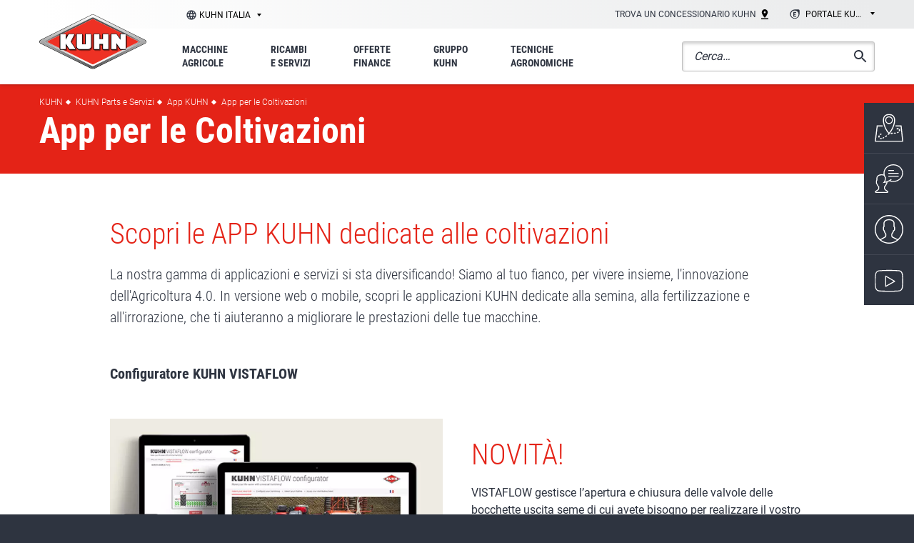

--- FILE ---
content_type: text/html; charset=UTF-8
request_url: https://www.kuhn.it/kuhn-parts-e-servizi/app-kuhn/app-le-coltivazioni
body_size: 59878
content:
<!DOCTYPE html><html lang="it" dir="ltr" prefix="content: http://purl.org/rss/1.0/modules/content/ dc: http://purl.org/dc/terms/ foaf: http://xmlns.com/foaf/0.1/ og: http://ogp.me/ns# rdfs: http://www.w3.org/2000/01/rdf-schema# schema: http://schema.org/ sioc: http://rdfs.org/sioc/ns# sioct: http://rdfs.org/sioc/types# skos: http://www.w3.org/2004/02/skos/core# xsd: http://www.w3.org/2001/XMLSchema# "><head><meta charset="utf-8" /><noscript><style>form.antibot * :not(.antibot-message) { display: none !important; }</style></noscript><meta name="description" content="Scoprite le applicazioni agricole KUHN dedicate alle coltivazioni." /><link rel="canonical" href="https://www.kuhn.it/kuhn-parts-e-servizi/app-kuhn/app-le-coltivazioni" /><meta property="og:site_name" content="KUHN" /><meta property="og:type" content="website" /><meta property="og:url" content="https://www.kuhn.it/kuhn-parts-e-servizi/app-kuhn/app-le-coltivazioni" /><meta property="og:title" content="App per le Coltivazioni" /><meta property="og:description" content="Scoprite le applicazioni agricole KUHN dedicate alle coltivazioni." /><meta property="og:image" content="https://www.kuhn.it/sites/default/files/media-images/KUHN-engraved-logo-red-machine.jpg" /><meta name="MobileOptimized" content="width" /><meta name="HandheldFriendly" content="true" /><meta name="viewport" content="width=device-width, initial-scale=1.0" /><link rel="icon" href="/themes/custom/kuhn/favicon.ico" type="image/vnd.microsoft.icon" /><script>window.a2a_config=window.a2a_config||{};a2a_config.callbacks=[];a2a_config.overlays=[];a2a_config.templates={};</script><title>App per le Coltivazioni | KUHN Italia</title><meta name="google-site-verification" content="TZLRpHzA4sLwTSTeZbUPp9F1KRzk7uts0OtFLtii4AQ" /><link rel="stylesheet" media="all" href="/sites/default/files/css/css_mQNeCH3tMW9n_xhWmBfwvsMta4pEfiw6D_p8HGT0Aw4.css?delta=0&amp;language=it&amp;theme=kuhn&amp;include=eJxFyG0KgCAQRdENybimV05Zmcp8QO4-gqI_l8tBStZQR8Q7tEirFnSo8RknKIfDc41PaHa1dpLaKKxhbsIxiXcUwo4rdAhWQc_68S_ktftUNs2cboDkLb4" /><link rel="stylesheet" media="all" href="/sites/default/files/css/css_HhnLfPuPFGxcdy3K3SDCguoZAJsaQb_rV7x6ATnArOU.css?delta=1&amp;language=it&amp;theme=kuhn&amp;include=eJxFyG0KgCAQRdENybimV05Zmcp8QO4-gqI_l8tBStZQR8Q7tEirFnSo8RknKIfDc41PaHa1dpLaKKxhbsIxiXcUwo4rdAhWQc_68S_ktftUNs2cboDkLb4" /><script src="/sites/default/files/js/js_wg4AhjqitEE1K_AaWsNhncHfiEYFA5MasC9sIVsaWm8.js?scope=header&amp;delta=0&amp;language=it&amp;theme=kuhn&amp;include=eJxLTEkpyU_Mq9RPhDL00ory80p0sksz8vRBhF5yaXFJfq5ecXJRZkFJMZJEQWZySWlRalpmTg422cT0VJgwAOEPJ4s"></script><script src="/themes/custom/kuhn/js/vendors/picturefill/picturefill.js?t73fbj" async></script></head><body class="kuhn_it user-logged-out page--page" id="top"> <a href="#main-content" class="visually-hidden focusable"> Salta ai contenuti principali </a><div class="dialog-off-canvas-main-canvas" data-off-canvas-main-canvas><div class="layout-container"> <header role="banner" id="header" class="header is-sticky depth--2"><div><div class="header__top gradient-3l--straight"><div class="container gradient-3l"><div class="level"><div class="level-left"> <nav class="subsidiaries"> <span class="select2-container--default select2-container--unique"> <span class="select2-selection--single"> <a id="epj_change-location" class="select2-selection__rendered hide-drop-down"> KUHN ITALIA </a> </span> </span> </nav></div><div class="level-right"> <nav class="top-navigation"><ul class="menu menu--inline"><li class="menu__item menu__item--1"> <span data-attr-type="atob" data-attr-token="L3Ryb3ZhLWNvbmNlc3Npb25hcmlvLWt1aG4=" data-attr-target="_self" data-tracker="first_header_dealer" class="menu__link obl"> Trova un Concessionario KUHN <svg xmlns="http://www.w3.org/2000/svg" xmlns:xlink="http://www.w3.org/1999/xlink" width="14" height="20" viewBox="0 0 14 20"><defs><path id="9v7ua" d="M170 3494v2h14v-2zm5-12c0-1.1.9-2 2-2a2 2 0 1 1-2 2zm8 0a6 6 0 0 0-12 0c0 4.5 6 11 6 11s6-6.5 6-11z"/></defs><g><g transform="translate(-170 -3476)"><g><g/><g><use xlink:href="#9v7ua"/></g></g></g></g></svg> </span></li><li class="menu__item"><div class="subsidiaries"> <select name="select-extranet" id="select-extranet" class="select-subsidiaries select-subsidiaries--alt"><option value="">Portale KUHN</option><option data-tracker="first_header_extranet" value="https://partners.extranet.kuhn.com/">Portale Partner KUHN</option><option data-tracker="" value="https://mykuhn.kuhn.com/it">MyKUHN</option><option data-tracker="" value="https://supplier.kuhn.com/">Portale fornitori</option> </select></div></li></ul> </nav></div></div></div></div><div class="header__bottom"><div class="container"><div class="header__bottom-inner"><div id="block-kuhn-branding"> <a href="/" title="KUHN" rel="home"> <img src="/themes/custom/kuhn/images/kuhn_logotype.svg" alt="KUHN" /></a></div><nav role="navigation" aria-labelledby="block-kitmainmenu-menu" id="main-navigation" class="main-navigation"><p class="visually-hidden" id="block-kitmainmenu-menu">(KIT) Main menu</p><div id="navigation-mobile-wrapper" class="navigation-mobile-wrapper"><div class="main-navigation-mobile"><ul class="menu"><li class="menu__item menu__item--1 menu-level-0"> <a href="/macchine-agricole" class="menu__link" data-drupal-link-system-path="node/44451"> <span class="menu__text">Macchine agricole</span> </a><ul class="menu menu-level-1"><li class="menu__item menu__item--backlink"> <span class="menu__link obl" data-val="/macchine-agricole"> <span class="menu__text"> Macchine agricole </span> </span></li><li class="menu__item"> <a href="/coltivazioni" class="menu__link" data-drupal-link-system-path="taxonomy/term/30248"> <span class="menu__text">Coltivazioni</span> </a><ul class="menu menu-level-2"> <img src="/sites/default/files/styles/product_carousel/public/misc/crop-pic_0.jpg.webp?itok=_abIzUsx" class="background" /><li class="menu__item menu__item--backlink"> <span class="menu__link obl" data-val="/coltivazioni"> <span class="menu__text"> Coltivazioni </span> </span></li><li class="menu__item"> <span class="menu__link obl"> <span class="menu__text">Lavorazione del terreno</span> </span><ul class="menu menu-level-3"> <img src="/sites/default/files/styles/product_carousel/public/misc/crop-pic_0.jpg.webp?itok=_abIzUsx" class="background" /><li class="menu__item menu__item--backlink"> <span class="menu__link obl" data-val="/coltivazioni/lavorazione-del-terreno"> <span class="menu__text"> Lavorazione del terreno </span> </span></li><li class="menu__item"> <span class="menu__link obl"> <span class="menu__text">Aratri</span> </span><ul class="menu menu-level-4"> <img src="/sites/default/files/styles/product_carousel/public/misc/crop-pic_0.jpg.webp?itok=_abIzUsx" class="background" /><li class="menu__item menu__item--backlink"> <span class="menu__link obl" data-val="/coltivazioni/lavorazione-del-terreno/aratri"> <span class="menu__text"> Aratri </span> </span></li><li class="menu__item"> <span class="menu__link obl"> <span class="menu__text">Aratri reversibili portati</span> </span><ul class="menu menu-level-5"> <img src="/sites/default/files/styles/product_carousel/public/misc/crop-pic_0.jpg.webp?itok=_abIzUsx" class="background" /><li class="menu__item menu__item--backlink"> <span class="menu__link obl" data-val="/coltivazioni/lavorazione-del-terreno/aratri/aratri-reversibili-portati"> <span class="menu__text"> Aratri reversibili portati </span> </span></li><li class="menu__item"> <span data-attr-type="atob" data-attr-token="L2NvbHRpdmF6aW9uaS9sYXZvcmF6aW9uZS1kZWwtdGVycmVuby9hcmF0cmkvYXJhdHJpLXJldmVyc2liaWxpLXBvcnRhdGkvbWFzdGVyLTEwMw==" data-attr-target="_self" class="menu__link obl"> <span class="menu__text">MASTER 103</span> </span></li><li class="menu__item"> <span data-attr-type="atob" data-attr-token="L2NvbHRpdmF6aW9uaS9sYXZvcmF6aW9uZS1kZWwtdGVycmVuby9hcmF0cmkvYXJhdHJpLXJldmVyc2liaWxpLXBvcnRhdGkvbWFzdGVyLTExMw==" data-attr-target="_self" class="menu__link obl"> <span class="menu__text">MASTER 113</span> </span></li><li class="menu__item"> <span data-attr-type="atob" data-attr-token="L2NvbHRpdmF6aW9uaS9sYXZvcmF6aW9uZS1kZWwtdGVycmVuby9hcmF0cmkvYXJhdHJpLXJldmVyc2liaWxpLXBvcnRhdGkvbWFzdGVyLTEyMw==" data-attr-target="_self" class="menu__link obl"> <span class="menu__text">MASTER 123</span> </span></li><li class="menu__item"> <span data-attr-type="atob" data-attr-token="L2NvbHRpdmF6aW9uaS9sYXZvcmF6aW9uZS1kZWwtdGVycmVuby9hcmF0cmkvYXJhdHJpLXJldmVyc2liaWxpLXBvcnRhdGkvbWFzdGVyLTE1Mw==" data-attr-target="_self" class="menu__link obl"> <span class="menu__text">MASTER 153</span> </span></li><li class="menu__item"> <span data-attr-type="atob" data-attr-token="L2NvbHRpdmF6aW9uaS9sYXZvcmF6aW9uZS1kZWwtdGVycmVuby9hcmF0cmkvYXJhdHJpLXJldmVyc2liaWxpLXBvcnRhdGkvbWFzdGVyLTE4Mw==" data-attr-target="_self" class="menu__link obl"> <span class="menu__text">MASTER 183</span> </span></li><li class="menu__item"> <span data-attr-type="atob" data-attr-token="L2NvbHRpdmF6aW9uaS9sYXZvcmF6aW9uZS1kZWwtdGVycmVuby9hcmF0cmkvYXJhdHJpLXJldmVyc2liaWxpLXBvcnRhdGkvbWFzdGVyLWw=" data-attr-target="_self" class="menu__link obl"> <span class="menu__text">MASTER L</span> </span></li><li class="menu__item menu__item--parent"> <span data-attr-type="atob" data-attr-token="L2NvbHRpdmF6aW9uaS9sYXZvcmF6aW9uZS1kZWwtdGVycmVuby9hcmF0cmkvYXJhdHJpLXJldmVyc2liaWxpLXBvcnRhdGk=" data-attr-target="_self" class="menu__link obl"> <span class="menu__text">Vedi Aratri reversibili portati</span> </span></li></ul></li><li class="menu__item"> <span class="menu__link obl"> <span class="menu__text">Aratri reversibili semi portati </span> </span><ul class="menu menu-level-5"> <img src="/sites/default/files/styles/product_carousel/public/misc/crop-pic_0.jpg.webp?itok=_abIzUsx" class="background" /><li class="menu__item menu__item--backlink"> <span class="menu__link obl" data-val="/coltivazioni/lavorazione-del-terreno/aratri/aratri-reversibili-semi-portati"> <span class="menu__text"> Aratri reversibili semi portati </span> </span></li><li class="menu__item"> <span data-attr-type="atob" data-attr-token="L2NvbHRpdmF6aW9uaS9sYXZvcmF6aW9uZS1kZWwtdGVycmVuby9hcmF0cmkvYXJhdHJpLXJldmVyc2liaWxpLXNlbWktcG9ydGF0aS92YXJpLWxlYWRlcg==" data-attr-target="_self" class="menu__link obl"> <span class="menu__text">VARI-LEADER</span> </span></li><li class="menu__item menu__item--parent"> <span data-attr-type="atob" data-attr-token="L2NvbHRpdmF6aW9uaS9sYXZvcmF6aW9uZS1kZWwtdGVycmVuby9hcmF0cmkvYXJhdHJpLXJldmVyc2liaWxpLXNlbWktcG9ydGF0aQ==" data-attr-target="_self" class="menu__link obl"> <span class="menu__text">Vedi Aratri reversibili semi portati </span> </span></li></ul></li><li class="menu__item menu__item--parent"> <span data-attr-type="atob" data-attr-token="L2NvbHRpdmF6aW9uaS9sYXZvcmF6aW9uZS1kZWwtdGVycmVuby9hcmF0cmk=" data-attr-target="_self" class="menu__link obl"> <span class="menu__text">Vedi Aratri</span> </span></li></ul></li><li class="menu__item"> <span class="menu__link obl"> <span class="menu__text">Coltivatori di profondità</span> </span><ul class="menu menu-level-4"> <img src="/sites/default/files/styles/product_carousel/public/misc/crop-pic_0.jpg.webp?itok=_abIzUsx" class="background" /><li class="menu__item menu__item--backlink"> <span class="menu__link obl" data-val="/coltivazioni/lavorazione-del-terreno/coltivatori-di-profondita"> <span class="menu__text"> Coltivatori di profondità </span> </span></li><li class="menu__item"> <span class="menu__link obl"> <span class="menu__text">Decompattatori </span> </span><ul class="menu menu-level-5"> <img src="/sites/default/files/styles/product_carousel/public/misc/crop-pic_0.jpg.webp?itok=_abIzUsx" class="background" /><li class="menu__item menu__item--backlink"> <span class="menu__link obl" data-val="/coltivazioni/lavorazione-del-terreno/coltivatori-di-profondita/decompattatori"> <span class="menu__text"> Decompattatori </span> </span></li><li class="menu__item"> <span data-attr-type="atob" data-attr-token="L2NvbHRpdmF6aW9uaS9sYXZvcmF6aW9uZS1kZWwtdGVycmVuby9jb2x0aXZhdG9yaS1kaS1wcm9mb25kaXRhL2RlY29tcGF0dGF0b3JpL2Rj" data-attr-target="_self" class="menu__link obl"> <span class="menu__text">DC</span> </span></li><li class="menu__item"> <span data-attr-type="atob" data-attr-token="L2NvbHRpdmF6aW9uaS9sYXZvcmF6aW9uZS1kZWwtdGVycmVuby9jb2x0aXZhdG9yaS1kaS1wcm9mb25kaXRhL2RlY29tcGF0dGF0b3JpL2R0" data-attr-target="_self" class="menu__link obl"> <span class="menu__text">DT</span> </span></li><li class="menu__item menu__item--parent"> <span data-attr-type="atob" data-attr-token="L2NvbHRpdmF6aW9uaS9sYXZvcmF6aW9uZS1kZWwtdGVycmVuby9jb2x0aXZhdG9yaS1kaS1wcm9mb25kaXRhL2RlY29tcGF0dGF0b3Jp" data-attr-target="_self" class="menu__link obl"> <span class="menu__text">Vedi Decompattatori </span> </span></li></ul></li><li class="menu__item"> <span class="menu__link obl"> <span class="menu__text">Coltivatori</span> </span><ul class="menu menu-level-5"> <img src="/sites/default/files/styles/product_carousel/public/misc/crop-pic_0.jpg.webp?itok=_abIzUsx" class="background" /><li class="menu__item menu__item--backlink"> <span class="menu__link obl" data-val="/coltivazioni/lavorazione-del-terreno/coltivatori-di-profondita/coltivatori"> <span class="menu__text"> Coltivatori </span> </span></li><li class="menu__item"> <span data-attr-type="atob" data-attr-token="L2NvbHRpdmF6aW9uaS9sYXZvcmF6aW9uZS1kZWwtdGVycmVuby9jb2x0aXZhdG9yaS1kaS1wcm9mb25kaXRhL2NvbHRpdmF0b3JpL3BlcmZvcm1lcg==" data-attr-target="_self" class="menu__link obl"> <span class="menu__text">PERFORMER</span> </span></li><li class="menu__item"> <span data-attr-type="atob" data-attr-token="L2NvbHRpdmF6aW9uaS9sYXZvcmF6aW9uZS1kZWwtdGVycmVuby9jb2x0aXZhdG9yaS1kaS1wcm9mb25kaXRhL2NvbHRpdmF0b3JpL2N1bHRpbWVyLW0tbA==" data-attr-target="_self" class="menu__link obl"> <span class="menu__text">CULTIMER M - L</span> </span></li><li class="menu__item menu__item--parent"> <span data-attr-type="atob" data-attr-token="L2NvbHRpdmF6aW9uaS9sYXZvcmF6aW9uZS1kZWwtdGVycmVuby9jb2x0aXZhdG9yaS1kaS1wcm9mb25kaXRhL2NvbHRpdmF0b3Jp" data-attr-target="_self" class="menu__link obl"> <span class="menu__text">Vedi Coltivatori</span> </span></li></ul></li><li class="menu__item menu__item--parent"> <span data-attr-type="atob" data-attr-token="L2NvbHRpdmF6aW9uaS9sYXZvcmF6aW9uZS1kZWwtdGVycmVuby9jb2x0aXZhdG9yaS1kaS1wcm9mb25kaXRh" data-attr-target="_self" class="menu__link obl"> <span class="menu__text">Vedi Coltivatori di profondità</span> </span></li></ul></li><li class="menu__item"> <span class="menu__link obl"> <span class="menu__text">Preparatori del letto di semina</span> </span><ul class="menu menu-level-4"> <img src="/sites/default/files/styles/product_carousel/public/misc/crop-pic_0.jpg.webp?itok=_abIzUsx" class="background" /><li class="menu__item menu__item--backlink"> <span class="menu__link obl" data-val="/coltivazioni/lavorazione-del-terreno/preparatori-del-letto-di-semina"> <span class="menu__text"> Preparatori del letto di semina </span> </span></li><li class="menu__item"> <span data-attr-type="atob" data-attr-token="L2NvbHRpdmF6aW9uaS9sYXZvcmF6aW9uZS1kZWwtdGVycmVuby9wcmVwYXJhdG9yaS1kZWwtbGV0dG8tZGktc2VtaW5hL3Byb2xhbmRlcg==" data-attr-target="_self" class="menu__link obl"> <span class="menu__text">PROLANDER</span> </span></li><li class="menu__item menu__item--parent"> <span data-attr-type="atob" data-attr-token="L2NvbHRpdmF6aW9uaS9sYXZvcmF6aW9uZS1kZWwtdGVycmVuby9wcmVwYXJhdG9yaS1kZWwtbGV0dG8tZGktc2VtaW5h" data-attr-target="_self" class="menu__link obl"> <span class="menu__text">Vedi Preparatori del letto di semina</span> </span></li></ul></li><li class="menu__item"> <span class="menu__link obl"> <span class="menu__text">Coltivatori per combinate di semina</span> </span><ul class="menu menu-level-4"> <img src="/sites/default/files/styles/product_carousel/public/misc/crop-pic_0.jpg.webp?itok=_abIzUsx" class="background" /><li class="menu__item menu__item--backlink"> <span class="menu__link obl" data-val="/coltivazioni/lavorazione-del-terreno/coltivatori-combinate-di-semina"> <span class="menu__text"> Coltivatori per combinate di semina </span> </span></li><li class="menu__item"> <span data-attr-type="atob" data-attr-token="L2NvbHRpdmF6aW9uaS9sYXZvcmF6aW9uZS1kZWwtdGVycmVuby9jb2x0aXZhdG9yaS1jb21iaW5hdGUtZGktc2VtaW5hL2NkLTMwMA==" data-attr-target="_self" class="menu__link obl"> <span class="menu__text">CD 300</span> </span></li><li class="menu__item"> <span data-attr-type="atob" data-attr-token="L2NvbHRpdmF6aW9uaS9sYXZvcmF6aW9uZS1kZWwtdGVycmVuby9jb2x0aXZhdG9yaS1jb21iaW5hdGUtZGktc2VtaW5hL2NkLTMwMjA=" data-attr-target="_self" class="menu__link obl"> <span class="menu__text">CD 3020</span> </span></li><li class="menu__item menu__item--parent"> <span data-attr-type="atob" data-attr-token="L2NvbHRpdmF6aW9uaS9sYXZvcmF6aW9uZS1kZWwtdGVycmVuby9jb2x0aXZhdG9yaS1jb21iaW5hdGUtZGktc2VtaW5h" data-attr-target="_self" class="menu__link obl"> <span class="menu__text">Vedi Coltivatori per combinate di semina</span> </span></li></ul></li><li class="menu__item"> <span class="menu__link obl"> <span class="menu__text">Erpici a dischi</span> </span><ul class="menu menu-level-4"> <img src="/sites/default/files/styles/product_carousel/public/misc/crop-pic_0.jpg.webp?itok=_abIzUsx" class="background" /><li class="menu__item menu__item--backlink"> <span class="menu__link obl" data-val="/coltivazioni/lavorazione-del-terreno/erpici-dischi"> <span class="menu__text"> Erpici a dischi </span> </span></li><li class="menu__item"> <span data-attr-type="atob" data-attr-token="L2NvbHRpdmF6aW9uaS9sYXZvcmF6aW9uZS1kZWwtdGVycmVuby9lcnBpY2ktZGlzY2hpL29wdGltZXI=" data-attr-target="_self" class="menu__link obl"> <span class="menu__text">OPTIMER</span> </span></li><li class="menu__item menu__item--parent"> <span data-attr-type="atob" data-attr-token="L2NvbHRpdmF6aW9uaS9sYXZvcmF6aW9uZS1kZWwtdGVycmVuby9lcnBpY2ktZGlzY2hp" data-attr-target="_self" class="menu__link obl"> <span class="menu__text">Vedi Erpici a dischi</span> </span></li></ul></li><li class="menu__item"> <span class="menu__link obl"> <span class="menu__text">Strip-Till</span> </span><ul class="menu menu-level-4"> <img src="/sites/default/files/styles/product_carousel/public/misc/crop-pic_0.jpg.webp?itok=_abIzUsx" class="background" /><li class="menu__item menu__item--backlink"> <span class="menu__link obl" data-val="/coltivazioni/lavorazione-del-terreno/strip-till"> <span class="menu__text"> Strip-Till </span> </span></li><li class="menu__item"> <span data-attr-type="atob" data-attr-token="L2NvbHRpdmF6aW9uaS9sYXZvcmF6aW9uZS1kZWwtdGVycmVuby9zdHJpcC10aWxsL3N0cmlnZXItc2VyaWUtMTAw" data-attr-target="_self" class="menu__link obl"> <span class="menu__text">STRIGER serie 100</span> </span></li><li class="menu__item menu__item--parent"> <span data-attr-type="atob" data-attr-token="L2NvbHRpdmF6aW9uaS9sYXZvcmF6aW9uZS1kZWwtdGVycmVuby9zdHJpcC10aWxs" data-attr-target="_self" class="menu__link obl"> <span class="menu__text">Vedi Strip-Till</span> </span></li></ul></li><li class="menu__item"> <span class="menu__link obl"> <span class="menu__text">Erpici rotanti</span> </span><ul class="menu menu-level-4"> <img src="/sites/default/files/styles/product_carousel/public/misc/crop-pic_0.jpg.webp?itok=_abIzUsx" class="background" /><li class="menu__item menu__item--backlink"> <span class="menu__link obl" data-val="/coltivazioni/lavorazione-del-terreno/erpici-rotanti"> <span class="menu__text"> Erpici rotanti </span> </span></li><li class="menu__item"> <span data-attr-type="atob" data-attr-token="L2NvbHRpdmF6aW9uaS9sYXZvcmF6aW9uZS1kZWwtdGVycmVuby9lcnBpY2ktcm90YW50aS9oci1zZXJpZS0xMDMwLXJjcy1oci02MDQwLXJjcw==" data-attr-target="_self" class="menu__link obl"> <span class="menu__text">HR serie 1030 RCS - HR 6040 RCS</span> </span></li><li class="menu__item"> <span data-attr-type="atob" data-attr-token="L2NvbHRpdmF6aW9uaS9sYXZvcmF6aW9uZS1kZWwtdGVycmVuby9lcnBpY2ktcm90YW50aS9ocmItMTIyLTE1Mi0xODItMjAy" data-attr-target="_self" class="menu__link obl"> <span class="menu__text">HRB 122 - 152 - 182 - 202</span> </span></li><li class="menu__item"> <span data-attr-type="atob" data-attr-token="L2NvbHRpdmF6aW9uaS9sYXZvcmF6aW9uZS1kZWwtdGVycmVuby9lcnBpY2ktcm90YW50aS9oci0zMDQtZC0zMDA0LWQtaHJiLTUwMy1kcg==" data-attr-target="_self" class="menu__link obl"> <span class="menu__text">HR 304 D - 3004 D / HRB 503 DR</span> </span></li><li class="menu__item"> <span data-attr-type="atob" data-attr-token="L2NvbHRpdmF6aW9uaS9sYXZvcmF6aW9uZS1kZWwtdGVycmVuby9lcnBpY2ktcm90YW50aS9oci0zMDIwLTMwMzAtMzA0MA==" data-attr-target="_self" class="menu__link obl"> <span class="menu__text">HR 3020 - 3030 - 3040</span> </span></li><li class="menu__item"> <span data-attr-type="atob" data-attr-token="L2NvbHRpdmF6aW9uaS9sYXZvcmF6aW9uZS1kZWwtdGVycmVuby9lcnBpY2ktcm90YW50aS9oci1zZXJpZS0xMDMwLXItaHItc2VyaWUtMTA0MC1yLWhyLTYwNDItcg==" data-attr-target="_self" class="menu__link obl"> <span class="menu__text">HR serie 1030 R - HR serie 1040 R - HR 6042 R</span> </span></li><li class="menu__item menu__item--parent"> <span data-attr-type="atob" data-attr-token="L2NvbHRpdmF6aW9uaS9sYXZvcmF6aW9uZS1kZWwtdGVycmVuby9lcnBpY2ktcm90YW50aQ==" data-attr-target="_self" class="menu__link obl"> <span class="menu__text">Vedi Erpici rotanti</span> </span></li></ul></li><li class="menu__item"> <span class="menu__link obl"> <span class="menu__text">Zappatrici</span> </span><ul class="menu menu-level-4"> <img src="/sites/default/files/styles/product_carousel/public/misc/crop-pic_0.jpg.webp?itok=_abIzUsx" class="background" /><li class="menu__item menu__item--backlink"> <span class="menu__link obl" data-val="/coltivazioni/lavorazione-del-terreno/zappatrici"> <span class="menu__text"> Zappatrici </span> </span></li><li class="menu__item"> <span data-attr-type="atob" data-attr-token="L2NvbHRpdmF6aW9uaS9sYXZvcmF6aW9uZS1kZWwtdGVycmVuby96YXBwYXRyaWNpL2VsLTgyLTky" data-attr-target="_self" class="menu__link obl"> <span class="menu__text">EL 82 - 92</span> </span></li><li class="menu__item"> <span data-attr-type="atob" data-attr-token="L2NvbHRpdmF6aW9uaS9sYXZvcmF6aW9uZS1kZWwtdGVycmVuby96YXBwYXRyaWNpL2VsLTEyMi0xNjItMjgyLTQwMi1y" data-attr-target="_self" class="menu__link obl"> <span class="menu__text">EL 122 - 162 - 282 - 402 R</span> </span></li><li class="menu__item menu__item--parent"> <span data-attr-type="atob" data-attr-token="L2NvbHRpdmF6aW9uaS9sYXZvcmF6aW9uZS1kZWwtdGVycmVuby96YXBwYXRyaWNp" data-attr-target="_self" class="menu__link obl"> <span class="menu__text">Vedi Zappatrici</span> </span></li></ul></li><li class="menu__item"> <span class="menu__link obl"> <span class="menu__text">Diserbo meccanico</span> </span><ul class="menu menu-level-4"> <img src="/sites/default/files/styles/product_carousel/public/misc/crop-pic_0.jpg.webp?itok=_abIzUsx" class="background" /><li class="menu__item menu__item--backlink"> <span class="menu__link obl" data-val="/coltivazioni/lavorazione-del-terreno/diserbo-meccanico"> <span class="menu__text"> Diserbo meccanico </span> </span></li><li class="menu__item"> <span class="menu__link obl"> <span class="menu__text">Sarchiatrici</span> </span><ul class="menu menu-level-5"> <img src="/sites/default/files/styles/product_carousel/public/misc/crop-pic_0.jpg.webp?itok=_abIzUsx" class="background" /><li class="menu__item menu__item--backlink"> <span class="menu__link obl" data-val="/coltivazioni/lavorazione-del-terreno/diserbo-meccanico/sarchiatrici"> <span class="menu__text"> Sarchiatrici </span> </span></li><li class="menu__item"> <span data-attr-type="atob" data-attr-token="L2NvbHRpdmF6aW9uaS9sYXZvcmF6aW9uZS1kZWwtdGVycmVuby9kaXNlcmJvLW1lY2Nhbmljby9zYXJjaGlhdHJpY2kvcm93bGluZXI=" data-attr-target="_self" class="menu__link obl"> <span class="menu__text">ROWLINER</span> </span></li><li class="menu__item menu__item--parent"> <span data-attr-type="atob" data-attr-token="L2NvbHRpdmF6aW9uaS9sYXZvcmF6aW9uZS1kZWwtdGVycmVuby9kaXNlcmJvLW1lY2Nhbmljby9zYXJjaGlhdHJpY2k=" data-attr-target="_self" class="menu__link obl"> <span class="menu__text">Vedi Sarchiatrici</span> </span></li></ul></li><li class="menu__item"> <span class="menu__link obl"> <span class="menu__text">Strigliatori a denti</span> </span><ul class="menu menu-level-5"> <img src="/sites/default/files/styles/product_carousel/public/misc/crop-pic_0.jpg.webp?itok=_abIzUsx" class="background" /><li class="menu__item menu__item--backlink"> <span class="menu__link obl" data-val="/coltivazioni/lavorazione-del-terreno/diserbo-meccanico/strigliatori-denti"> <span class="menu__text"> Strigliatori a denti </span> </span></li><li class="menu__item"> <span data-attr-type="atob" data-attr-token="L2NvbHRpdmF6aW9uaS9sYXZvcmF6aW9uZS1kZWwtdGVycmVuby9kaXNlcmJvLW1lY2Nhbmljby9zdHJpZ2xpYXRvcmktZGVudGkvdGluZWxpbmVy" data-attr-target="_self" class="menu__link obl"> <span class="menu__text">TINELINER</span> </span></li><li class="menu__item menu__item--parent"> <span data-attr-type="atob" data-attr-token="L2NvbHRpdmF6aW9uaS9sYXZvcmF6aW9uZS1kZWwtdGVycmVuby9kaXNlcmJvLW1lY2Nhbmljby9zdHJpZ2xpYXRvcmktZGVudGk=" data-attr-target="_self" class="menu__link obl"> <span class="menu__text">Vedi Strigliatori a denti</span> </span></li></ul></li><li class="menu__item"> <span class="menu__link obl"> <span class="menu__text">Sarchiatrice rompicrosta</span> </span><ul class="menu menu-level-5"> <img src="/sites/default/files/styles/product_carousel/public/misc/crop-pic_0.jpg.webp?itok=_abIzUsx" class="background" /><li class="menu__item menu__item--backlink"> <span class="menu__link obl" data-val="/coltivazioni/lavorazione-del-terreno/diserbo-meccanico/sarchiatrice-rompicrosta"> <span class="menu__text"> Sarchiatrice rompicrosta </span> </span></li><li class="menu__item"> <span data-attr-type="atob" data-attr-token="L2NvbHRpdmF6aW9uaS9sYXZvcmF6aW9uZS1kZWwtdGVycmVuby9kaXNlcmJvLW1lY2Nhbmljby9zYXJjaGlhdHJpY2Utcm9tcGljcm9zdGEvc3RhcmxpbmVy" data-attr-target="_self" class="menu__link obl"> <span class="menu__text"> STARLINER</span> </span></li><li class="menu__item menu__item--parent"> <span data-attr-type="atob" data-attr-token="L2NvbHRpdmF6aW9uaS9sYXZvcmF6aW9uZS1kZWwtdGVycmVuby9kaXNlcmJvLW1lY2Nhbmljby9zYXJjaGlhdHJpY2Utcm9tcGljcm9zdGE=" data-attr-target="_self" class="menu__link obl"> <span class="menu__text">Vedi Sarchiatrice rompicrosta</span> </span></li></ul></li><li class="menu__item menu__item--parent"> <span data-attr-type="atob" data-attr-token="L2NvbHRpdmF6aW9uaS9sYXZvcmF6aW9uZS1kZWwtdGVycmVuby9kaXNlcmJvLW1lY2Nhbmljbw==" data-attr-target="_self" class="menu__link obl"> <span class="menu__text">Vedi Diserbo meccanico</span> </span></li></ul></li><li class="menu__item menu__item--parent"> <a href="/coltivazioni/lavorazione-del-terreno" class="menu__link" data-drupal-link-system-path="taxonomy/term/30249"> <span class="menu__text">Vedi Lavorazione del terreno</span> </a></li></ul></li><li class="menu__item"> <span class="menu__link obl"> <span class="menu__text">Seminatrici</span> </span><ul class="menu menu-level-3"> <img src="/sites/default/files/styles/product_carousel/public/misc/crop-pic_0.jpg.webp?itok=_abIzUsx" class="background" /><li class="menu__item menu__item--backlink"> <span class="menu__link obl" data-val="/coltivazioni/seminatrici"> <span class="menu__text"> Seminatrici </span> </span></li><li class="menu__item"> <span class="menu__link obl"> <span class="menu__text">Seminatrici per minima lavorazione</span> </span><ul class="menu menu-level-4"> <img src="/sites/default/files/styles/product_carousel/public/misc/crop-pic_0.jpg.webp?itok=_abIzUsx" class="background" /><li class="menu__item menu__item--backlink"> <span class="menu__link obl" data-val="/coltivazioni/seminatrici/seminatrici-minima-lavorazione"> <span class="menu__text"> Seminatrici per minima lavorazione </span> </span></li><li class="menu__item"> <span data-attr-type="atob" data-attr-token="L2NvbHRpdmF6aW9uaS9zZW1pbmF0cmljaS9zZW1pbmF0cmljaS1taW5pbWEtbGF2b3JhemlvbmUvZXNwcm8tMA==" data-attr-target="_self" class="menu__link obl"> <span class="menu__text">ESPRO</span> </span></li><li class="menu__item"> <span data-attr-type="atob" data-attr-token="L2NvbHRpdmF6aW9uaS9zZW1pbmF0cmljaS9zZW1pbmF0cmljaS1taW5pbWEtbGF2b3JhemlvbmUvZXNwcm8tcmM=" data-attr-target="_self" class="menu__link obl"> <span class="menu__text">ESPRO RC</span> </span></li><li class="menu__item"> <span data-attr-type="atob" data-attr-token="L2NvbHRpdmF6aW9uaS9zZW1pbmF0cmljaS9zZW1pbmF0cmljaS1taW5pbWEtbGF2b3JhemlvbmUvbWVnYW50LTA=" data-attr-target="_self" class="menu__link obl"> <span class="menu__text">MEGANT</span> </span></li><li class="menu__item menu__item--parent"> <span data-attr-type="atob" data-attr-token="L2NvbHRpdmF6aW9uaS9zZW1pbmF0cmljaS9zZW1pbmF0cmljaS1taW5pbWEtbGF2b3JhemlvbmU=" data-attr-target="_self" class="menu__link obl"> <span class="menu__text">Vedi Seminatrici per minima lavorazione</span> </span></li></ul></li><li class="menu__item"> <span class="menu__link obl"> <span class="menu__text">Seminatrici portate meccaniche</span> </span><ul class="menu menu-level-4"> <img src="/sites/default/files/styles/product_carousel/public/misc/crop-pic_0.jpg.webp?itok=_abIzUsx" class="background" /><li class="menu__item menu__item--backlink"> <span class="menu__link obl" data-val="/coltivazioni/seminatrici/seminatrici-portate-meccaniche"> <span class="menu__text"> Seminatrici portate meccaniche </span> </span></li><li class="menu__item"> <span data-attr-type="atob" data-attr-token="L2NvbHRpdmF6aW9uaS9zZW1pbmF0cmljaS9zZW1pbmF0cmljaS1wb3J0YXRlLW1lY2NhbmljaGUvcHJlbWlh" data-attr-target="_self" class="menu__link obl"> <span class="menu__text">PREMIA</span> </span></li><li class="menu__item menu__item--parent"> <span data-attr-type="atob" data-attr-token="L2NvbHRpdmF6aW9uaS9zZW1pbmF0cmljaS9zZW1pbmF0cmljaS1wb3J0YXRlLW1lY2NhbmljaGU=" data-attr-target="_self" class="menu__link obl"> <span class="menu__text">Vedi Seminatrici portate meccaniche</span> </span></li></ul></li><li class="menu__item"> <span class="menu__link obl"> <span class="menu__text">Seminatrici combinate</span> </span><ul class="menu menu-level-4"> <img src="/sites/default/files/styles/product_carousel/public/misc/crop-pic_0.jpg.webp?itok=_abIzUsx" class="background" /><li class="menu__item menu__item--backlink"> <span class="menu__link obl" data-val="/coltivazioni/seminatrici/seminatrici-combinate"> <span class="menu__text"> Seminatrici combinate </span> </span></li><li class="menu__item"> <span class="menu__link obl"> <span class="menu__text">Seminatrici combinate meccaniche </span> </span><ul class="menu menu-level-5"> <img src="/sites/default/files/styles/product_carousel/public/misc/crop-pic_0.jpg.webp?itok=_abIzUsx" class="background" /><li class="menu__item menu__item--backlink"> <span class="menu__link obl" data-val="/coltivazioni/seminatrici/seminatrici-combinate/seminatrici-combinate-meccaniche"> <span class="menu__text"> Seminatrici combinate meccaniche </span> </span></li><li class="menu__item"> <span data-attr-type="atob" data-attr-token="L2NvbHRpdmF6aW9uaS9zZW1pbmF0cmljaS9zZW1pbmF0cmljaS1jb21iaW5hdGUvc2VtaW5hdHJpY2ktY29tYmluYXRlLW1lY2NhbmljaGUvc2l0ZXJhLTMwMjAtMzAzMA==" data-attr-target="_self" class="menu__link obl"> <span class="menu__text">SITERA 3020 – 3030</span> </span></li><li class="menu__item"> <span data-attr-type="atob" data-attr-token="L2NvbHRpdmF6aW9uaS9zZW1pbmF0cmljaS9zZW1pbmF0cmljaS1jb21iaW5hdGUvc2VtaW5hdHJpY2ktY29tYmluYXRlLW1lY2NhbmljaGUvc2l0ZXJhLTMxMC0zMjAtMzMw" data-attr-target="_self" class="menu__link obl"> <span class="menu__text">SITERA 310 – 320 - 330</span> </span></li><li class="menu__item menu__item--parent"> <span data-attr-type="atob" data-attr-token="L2NvbHRpdmF6aW9uaS9zZW1pbmF0cmljaS9zZW1pbmF0cmljaS1jb21iaW5hdGUvc2VtaW5hdHJpY2ktY29tYmluYXRlLW1lY2NhbmljaGU=" data-attr-target="_self" class="menu__link obl"> <span class="menu__text">Vedi Seminatrici combinate meccaniche </span> </span></li></ul></li><li class="menu__item"> <span class="menu__link obl"> <span class="menu__text">Seminatrici combinate pneumatiche</span> </span><ul class="menu menu-level-5"> <img src="/sites/default/files/styles/product_carousel/public/misc/crop-pic_0.jpg.webp?itok=_abIzUsx" class="background" /><li class="menu__item menu__item--backlink"> <span class="menu__link obl" data-val="/coltivazioni/seminatrici/seminatrici-combinate/seminatrici-combinate-pneumatiche"> <span class="menu__text"> Seminatrici combinate pneumatiche </span> </span></li><li class="menu__item"> <span data-attr-type="atob" data-attr-token="L2NvbHRpdmF6aW9uaS9zZW1pbmF0cmljaS9zZW1pbmF0cmljaS1jb21iaW5hdGUvc2VtaW5hdHJpY2ktY29tYmluYXRlLXBuZXVtYXRpY2hlL3ZlbnRhLTMxMC0zMjAtMzMw" data-attr-target="_self" class="menu__link obl"> <span class="menu__text">VENTA 310 - 320 - 330</span> </span></li><li class="menu__item"> <span data-attr-type="atob" data-attr-token="L2NvbHRpdmF6aW9uaS9zZW1pbmF0cmljaS9zZW1pbmF0cmljaS1jb21iaW5hdGUvc2VtaW5hdHJpY2ktY29tYmluYXRlLXBuZXVtYXRpY2hlL3ZlbnRhLTMwMTAtMzAyMC0zMDMw" data-attr-target="_self" class="menu__link obl"> <span class="menu__text">VENTA 3010 - 3020 - 3030</span> </span></li><li class="menu__item menu__item--parent"> <span data-attr-type="atob" data-attr-token="L2NvbHRpdmF6aW9uaS9zZW1pbmF0cmljaS9zZW1pbmF0cmljaS1jb21iaW5hdGUvc2VtaW5hdHJpY2ktY29tYmluYXRlLXBuZXVtYXRpY2hl" data-attr-target="_self" class="menu__link obl"> <span class="menu__text">Vedi Seminatrici combinate pneumatiche</span> </span></li></ul></li><li class="menu__item"> <span class="menu__link obl"> <span class="menu__text">Barre di semina</span> </span><ul class="menu menu-level-5"> <img src="/sites/default/files/styles/product_carousel/public/misc/crop-pic_0.jpg.webp?itok=_abIzUsx" class="background" /><li class="menu__item menu__item--backlink"> <span class="menu__link obl" data-val="/coltivazioni/seminatrici/seminatrici-combinate/barre-di-semina"> <span class="menu__text"> Barre di semina </span> </span></li><li class="menu__item"> <span data-attr-type="atob" data-attr-token="L2NvbHRpdmF6aW9uaS9zZW1pbmF0cmljaS9zZW1pbmF0cmljaS1jb21iaW5hdGUvYmFycmUtZGktc2VtaW5hL2J0Zi1idGZy" data-attr-target="_self" class="menu__link obl"> <span class="menu__text">BTF - BTFR</span> </span></li><li class="menu__item menu__item--parent"> <span data-attr-type="atob" data-attr-token="L2NvbHRpdmF6aW9uaS9zZW1pbmF0cmljaS9zZW1pbmF0cmljaS1jb21iaW5hdGUvYmFycmUtZGktc2VtaW5h" data-attr-target="_self" class="menu__link obl"> <span class="menu__text">Vedi Barre di semina</span> </span></li></ul></li><li class="menu__item menu__item--parent"> <span data-attr-type="atob" data-attr-token="L2NvbHRpdmF6aW9uaS9zZW1pbmF0cmljaS9zZW1pbmF0cmljaS1jb21iaW5hdGU=" data-attr-target="_self" class="menu__link obl"> <span class="menu__text">Vedi Seminatrici combinate</span> </span></li></ul></li><li class="menu__item"> <span class="menu__link obl"> <span class="menu__text">Tramogge frontali</span> </span><ul class="menu menu-level-4"> <img src="/sites/default/files/styles/product_carousel/public/misc/crop-pic_0.jpg.webp?itok=_abIzUsx" class="background" /><li class="menu__item menu__item--backlink"> <span class="menu__link obl" data-val="/coltivazioni/seminatrici/tramogge-frontali"> <span class="menu__text"> Tramogge frontali </span> </span></li><li class="menu__item"> <span data-attr-type="atob" data-attr-token="L2NvbHRpdmF6aW9uaS9zZW1pbmF0cmljaS90cmFtb2dnZS1mcm9udGFsaS90Zi0xNTEy" data-attr-target="_self" class="menu__link obl"> <span class="menu__text">TF 1512</span> </span></li><li class="menu__item"> <span data-attr-type="atob" data-attr-token="L2NvbHRpdmF6aW9uaS9zZW1pbmF0cmljaS90cmFtb2dnZS1mcm9udGFsaS90Zi0yMzAwLWM=" data-attr-target="_self" class="menu__link obl"> <span class="menu__text">TF 2300 C</span> </span></li><li class="menu__item menu__item--parent"> <span data-attr-type="atob" data-attr-token="L2NvbHRpdmF6aW9uaS9zZW1pbmF0cmljaS90cmFtb2dnZS1mcm9udGFsaQ==" data-attr-target="_self" class="menu__link obl"> <span class="menu__text">Vedi Tramogge frontali</span> </span></li></ul></li><li class="menu__item"> <span class="menu__link obl"> <span class="menu__text">Seminatrici di precisione</span> </span><ul class="menu menu-level-4"> <img src="/sites/default/files/styles/product_carousel/public/misc/crop-pic_0.jpg.webp?itok=_abIzUsx" class="background" /><li class="menu__item menu__item--backlink"> <span class="menu__link obl" data-val="/coltivazioni/seminatrici/seminatrici-di-precisione"> <span class="menu__text"> Seminatrici di precisione </span> </span></li><li class="menu__item"> <span data-attr-type="atob" data-attr-token="L2NvbHRpdmF6aW9uaS9zZW1pbmF0cmljaS9zZW1pbmF0cmljaS1kaS1wcmVjaXNpb25lL21heGltYS0z" data-attr-target="_self" class="menu__link obl"> <span class="menu__text">MAXIMA 3</span> </span></li><li class="menu__item"> <span data-attr-type="atob" data-attr-token="L2NvbHRpdmF6aW9uaS9zZW1pbmF0cmljaS9zZW1pbmF0cmljaS1kaS1wcmVjaXNpb25lL3BsYW50ZXItMw==" data-attr-target="_self" class="menu__link obl"> <span class="menu__text">PLANTER 3</span> </span></li><li class="menu__item"> <span data-attr-type="atob" data-attr-token="L2NvbHRpdmF6aW9uaS9zZW1pbmF0cmljaS9zZW1pbmF0cmljaS1kaS1wcmVjaXNpb25lL2tvc21h" data-attr-target="_self" class="menu__link obl"> <span class="menu__text">KOSMA</span> </span></li><li class="menu__item menu__item--parent"> <span data-attr-type="atob" data-attr-token="L2NvbHRpdmF6aW9uaS9zZW1pbmF0cmljaS9zZW1pbmF0cmljaS1kaS1wcmVjaXNpb25l" data-attr-target="_self" class="menu__link obl"> <span class="menu__text">Vedi Seminatrici di precisione</span> </span></li></ul></li><li class="menu__item"> <span class="menu__link obl"> <span class="menu__text">Seminatrici aggiuntive per cover-crop</span> </span><ul class="menu menu-level-4"> <img src="/sites/default/files/styles/product_carousel/public/misc/crop-pic_0.jpg.webp?itok=_abIzUsx" class="background" /><li class="menu__item menu__item--backlink"> <span class="menu__link obl" data-val="/coltivazioni/seminatrici/seminatrici-aggiuntive-cover-crop"> <span class="menu__text"> Seminatrici aggiuntive per cover-crop </span> </span></li><li class="menu__item"> <span data-attr-type="atob" data-attr-token="L2NvbHRpdmF6aW9uaS9zZW1pbmF0cmljaS9zZW1pbmF0cmljaS1hZ2dpdW50aXZlLWNvdmVyLWNyb3Avc2g=" data-attr-target="_self" class="menu__link obl"> <span class="menu__text">SH</span> </span></li><li class="menu__item menu__item--parent"> <span data-attr-type="atob" data-attr-token="L2NvbHRpdmF6aW9uaS9zZW1pbmF0cmljaS9zZW1pbmF0cmljaS1hZ2dpdW50aXZlLWNvdmVyLWNyb3A=" data-attr-target="_self" class="menu__link obl"> <span class="menu__text">Vedi Seminatrici aggiuntive per cover-crop</span> </span></li></ul></li><li class="menu__item menu__item--parent"> <a href="/coltivazioni/seminatrici" class="menu__link" data-drupal-link-system-path="taxonomy/term/30262"> <span class="menu__text">Vedi Seminatrici</span> </a></li></ul></li><li class="menu__item"> <span class="menu__link obl"> <span class="menu__text">Spandiconcime</span> </span><ul class="menu menu-level-3"> <img src="/sites/default/files/styles/product_carousel/public/misc/crop-pic_0.jpg.webp?itok=_abIzUsx" class="background" /><li class="menu__item menu__item--backlink"> <span class="menu__link obl" data-val="/coltivazioni/spandiconcime"> <span class="menu__text"> Spandiconcime </span> </span></li><li class="menu__item"> <span class="menu__link obl"> <span class="menu__text">Spandiconcime pneumatico</span> </span><ul class="menu menu-level-4"> <img src="/sites/default/files/styles/product_carousel/public/misc/crop-pic_0.jpg.webp?itok=_abIzUsx" class="background" /><li class="menu__item menu__item--backlink"> <span class="menu__link obl" data-val="/coltivazioni/spandiconcime/spandiconcime-pneumatico"> <span class="menu__text"> Spandiconcime pneumatico </span> </span></li><li class="menu__item"> <span data-attr-type="atob" data-attr-token="L2NvbHRpdmF6aW9uaS9zcGFuZGljb25jaW1lL3NwYW5kaWNvbmNpbWUtcG5ldW1hdGljby9hZXJvLTMyMQ==" data-attr-target="_self" class="menu__link obl"> <span class="menu__text">AERO 32.1</span> </span></li><li class="menu__item menu__item--parent"> <span data-attr-type="atob" data-attr-token="L2NvbHRpdmF6aW9uaS9zcGFuZGljb25jaW1lL3NwYW5kaWNvbmNpbWUtcG5ldW1hdGljbw==" data-attr-target="_self" class="menu__link obl"> <span class="menu__text">Vedi Spandiconcime pneumatico</span> </span></li></ul></li><li class="menu__item"> <span class="menu__link obl"> <span class="menu__text">Spandiconcime centrifughi</span> </span><ul class="menu menu-level-4"> <img src="/sites/default/files/styles/product_carousel/public/misc/crop-pic_0.jpg.webp?itok=_abIzUsx" class="background" /><li class="menu__item menu__item--backlink"> <span class="menu__link obl" data-val="/coltivazioni/spandiconcime/spandiconcime-centrifughi"> <span class="menu__text"> Spandiconcime centrifughi </span> </span></li><li class="menu__item"> <span data-attr-type="atob" data-attr-token="L2NvbHRpdmF6aW9uaS9zcGFuZGljb25jaW1lL3NwYW5kaWNvbmNpbWUtY2VudHJpZnVnaGkvbWRzLTI=" data-attr-target="_self" class="menu__link obl"> <span class="menu__text">MDS .2</span> </span></li><li class="menu__item"> <span data-attr-type="atob" data-attr-token="L2NvbHRpdmF6aW9uaS9zcGFuZGljb25jaW1lL3NwYW5kaWNvbmNpbWUtY2VudHJpZnVnaGkvYXhpcw==" data-attr-target="_self" class="menu__link obl"> <span class="menu__text">AXIS</span> </span></li><li class="menu__item menu__item--parent"> <span data-attr-type="atob" data-attr-token="L2NvbHRpdmF6aW9uaS9zcGFuZGljb25jaW1lL3NwYW5kaWNvbmNpbWUtY2VudHJpZnVnaGk=" data-attr-target="_self" class="menu__link obl"> <span class="menu__text">Vedi Spandiconcime centrifughi</span> </span></li></ul></li><li class="menu__item menu__item--parent"> <a href="/coltivazioni/spandiconcime" class="menu__link" data-drupal-link-system-path="taxonomy/term/30273"> <span class="menu__text">Vedi Spandiconcime</span> </a></li></ul></li><li class="menu__item"> <span class="menu__link obl"> <span class="menu__text">Irroratrici</span> </span><ul class="menu menu-level-3"> <img src="/sites/default/files/styles/product_carousel/public/misc/crop-pic_0.jpg.webp?itok=_abIzUsx" class="background" /><li class="menu__item menu__item--backlink"> <span class="menu__link obl" data-val="/coltivazioni/irroratrici"> <span class="menu__text"> Irroratrici </span> </span></li><li class="menu__item"> <span class="menu__link obl"> <span class="menu__text">Irroratrici frontali</span> </span><ul class="menu menu-level-4"> <img src="/sites/default/files/styles/product_carousel/public/misc/crop-pic_0.jpg.webp?itok=_abIzUsx" class="background" /><li class="menu__item menu__item--backlink"> <span class="menu__link obl" data-val="/coltivazioni/irroratrici/irroratrici-frontali"> <span class="menu__text"> Irroratrici frontali </span> </span></li><li class="menu__item"> <span data-attr-type="atob" data-attr-token="L2NvbHRpdmF6aW9uaS9pcnJvcmF0cmljaS9pcnJvcmF0cmljaS1mcm9udGFsaS9wZg==" data-attr-target="_self" class="menu__link obl"> <span class="menu__text">PF</span> </span></li><li class="menu__item menu__item--parent"> <span data-attr-type="atob" data-attr-token="L2NvbHRpdmF6aW9uaS9pcnJvcmF0cmljaS9pcnJvcmF0cmljaS1mcm9udGFsaQ==" data-attr-target="_self" class="menu__link obl"> <span class="menu__text">Vedi Irroratrici frontali</span> </span></li></ul></li><li class="menu__item"> <span class="menu__link obl"> <span class="menu__text">Irroratrici trainate</span> </span><ul class="menu menu-level-4"> <img src="/sites/default/files/styles/product_carousel/public/misc/crop-pic_0.jpg.webp?itok=_abIzUsx" class="background" /><li class="menu__item menu__item--backlink"> <span class="menu__link obl" data-val="/coltivazioni/irroratrici/irroratrici-trainate"> <span class="menu__text"> Irroratrici trainate </span> </span></li><li class="menu__item"> <span data-attr-type="atob" data-attr-token="L2NvbHRpdmF6aW9uaS9pcnJvcmF0cmljaS9pcnJvcmF0cmljaS10cmFpbmF0ZS9sZXhpcw==" data-attr-target="_self" class="menu__link obl"> <span class="menu__text">LEXIS</span> </span></li><li class="menu__item"> <span data-attr-type="atob" data-attr-token="L2NvbHRpdmF6aW9uaS9pcnJvcmF0cmljaS9pcnJvcmF0cmljaS10cmFpbmF0ZS9tZXRyaXMtMg==" data-attr-target="_self" class="menu__link obl"> <span class="menu__text">METRIS 2</span> </span></li><li class="menu__item menu__item--parent"> <span data-attr-type="atob" data-attr-token="L2NvbHRpdmF6aW9uaS9pcnJvcmF0cmljaS9pcnJvcmF0cmljaS10cmFpbmF0ZQ==" data-attr-target="_self" class="menu__link obl"> <span class="menu__text">Vedi Irroratrici trainate</span> </span></li></ul></li><li class="menu__item"> <span class="menu__link obl"> <span class="menu__text">Irroratrici portate</span> </span><ul class="menu menu-level-4"> <img src="/sites/default/files/styles/product_carousel/public/misc/crop-pic_0.jpg.webp?itok=_abIzUsx" class="background" /><li class="menu__item menu__item--backlink"> <span class="menu__link obl" data-val="/coltivazioni/irroratrici/irroratrici-portate"> <span class="menu__text"> Irroratrici portate </span> </span></li><li class="menu__item"> <span data-attr-type="atob" data-attr-token="L2NvbHRpdmF6aW9uaS9pcnJvcmF0cmljaS9pcnJvcmF0cmljaS1wb3J0YXRlL2RlbHRpcy0y" data-attr-target="_self" class="menu__link obl"> <span class="menu__text">DELTIS 2</span> </span></li><li class="menu__item menu__item--parent"> <span data-attr-type="atob" data-attr-token="L2NvbHRpdmF6aW9uaS9pcnJvcmF0cmljaS9pcnJvcmF0cmljaS1wb3J0YXRl" data-attr-target="_self" class="menu__link obl"> <span class="menu__text">Vedi Irroratrici portate</span> </span></li></ul></li><li class="menu__item menu__item--parent"> <a href="/coltivazioni/irroratrici" class="menu__link" data-drupal-link-system-path="taxonomy/term/30274"> <span class="menu__text">Vedi Irroratrici</span> </a></li></ul></li><li class="menu__item menu__item--parent"> <a href="/coltivazioni" class="menu__link" data-drupal-link-system-path="taxonomy/term/30248"> <span class="menu__text">Vedi Coltivazioni</span> </a></li></ul></li><li class="menu__item"> <a href="/fienagione" class="menu__link" data-drupal-link-system-path="taxonomy/term/30278"> <span class="menu__text">Fienagione</span> </a><ul class="menu menu-level-2"> <img src="/sites/default/files/styles/product_carousel/public/misc/hay-pic.jpg.webp?itok=OltPKvXW" class="background" /><li class="menu__item menu__item--backlink"> <span class="menu__link obl" data-val="/fienagione"> <span class="menu__text"> Fienagione </span> </span></li><li class="menu__item"> <span class="menu__link obl"> <span class="menu__text">Falciatrici</span> </span><ul class="menu menu-level-3"> <img src="/sites/default/files/styles/product_carousel/public/misc/hay-pic.jpg.webp?itok=OltPKvXW" class="background" /><li class="menu__item menu__item--backlink"> <span class="menu__link obl" data-val="/fienagione/falciatrici"> <span class="menu__text"> Falciatrici </span> </span></li><li class="menu__item"> <span class="menu__link obl"> <span class="menu__text">Falciatrici a tamburo</span> </span><ul class="menu menu-level-4"> <img src="/sites/default/files/styles/product_carousel/public/misc/hay-pic.jpg.webp?itok=OltPKvXW" class="background" /><li class="menu__item menu__item--backlink"> <span class="menu__link obl" data-val="/fienagione/falciatrici/falciatrici-tamburo"> <span class="menu__text"> Falciatrici a tamburo </span> </span></li><li class="menu__item"> <span class="menu__link obl"> <span class="menu__text">Falciatrici a tamburo portate </span> </span><ul class="menu menu-level-5"> <img src="/sites/default/files/styles/product_carousel/public/misc/hay-pic.jpg.webp?itok=OltPKvXW" class="background" /><li class="menu__item menu__item--backlink"> <span class="menu__link obl" data-val="/fienagione/falciatrici/falciatrici-tamburo/falciatrici-tamburo-portate"> <span class="menu__text"> Falciatrici a tamburo portate </span> </span></li><li class="menu__item"> <span data-attr-type="atob" data-attr-token="L2ZpZW5hZ2lvbmUvZmFsY2lhdHJpY2kvZmFsY2lhdHJpY2ktdGFtYnVyby9mYWxjaWF0cmljaS10YW1idXJvLXBvcnRhdGUvcHotMTkwLTIyMA==" data-attr-target="_self" class="menu__link obl"> <span class="menu__text">PZ 190 - 220</span> </span></li><li class="menu__item"> <span data-attr-type="atob" data-attr-token="L2ZpZW5hZ2lvbmUvZmFsY2lhdHJpY2kvZmFsY2lhdHJpY2ktdGFtYnVyby9mYWxjaWF0cmljaS10YW1idXJvLXBvcnRhdGUvcHotMzAxNQ==" data-attr-target="_self" class="menu__link obl"> <span class="menu__text">PZ 3015</span> </span></li><li class="menu__item menu__item--parent"> <span data-attr-type="atob" data-attr-token="L2ZpZW5hZ2lvbmUvZmFsY2lhdHJpY2kvZmFsY2lhdHJpY2ktdGFtYnVyby9mYWxjaWF0cmljaS10YW1idXJvLXBvcnRhdGU=" data-attr-target="_self" class="menu__link obl"> <span class="menu__text">Vedi Falciatrici a tamburo portate </span> </span></li></ul></li><li class="menu__item"> <span class="menu__link obl"> <span class="menu__text">Falciatrici a tamburo frontali</span> </span><ul class="menu menu-level-5"> <img src="/sites/default/files/styles/product_carousel/public/misc/hay-pic.jpg.webp?itok=OltPKvXW" class="background" /><li class="menu__item menu__item--backlink"> <span class="menu__link obl" data-val="/fienagione/falciatrici/falciatrici-tamburo/falciatrici-tamburo-frontali"> <span class="menu__text"> Falciatrici a tamburo frontali </span> </span></li><li class="menu__item"> <span data-attr-type="atob" data-attr-token="L2ZpZW5hZ2lvbmUvZmFsY2lhdHJpY2kvZmFsY2lhdHJpY2ktdGFtYnVyby9mYWxjaWF0cmljaS10YW1idXJvLWZyb250YWxpL3B6LTI3MjEtZi0zMDIxLWY=" data-attr-target="_self" class="menu__link obl"> <span class="menu__text">PZ 2721 F - 3021 F</span> </span></li><li class="menu__item"> <span data-attr-type="atob" data-attr-token="L2ZpZW5hZ2lvbmUvZmFsY2lhdHJpY2kvZmFsY2lhdHJpY2ktdGFtYnVyby9mYWxjaWF0cmljaS10YW1idXJvLWZyb250YWxpL3RjLTMyMA==" data-attr-target="_self" class="menu__link obl"> <span class="menu__text">TC 320</span> </span></li><li class="menu__item menu__item--parent"> <span data-attr-type="atob" data-attr-token="L2ZpZW5hZ2lvbmUvZmFsY2lhdHJpY2kvZmFsY2lhdHJpY2ktdGFtYnVyby9mYWxjaWF0cmljaS10YW1idXJvLWZyb250YWxp" data-attr-target="_self" class="menu__link obl"> <span class="menu__text">Vedi Falciatrici a tamburo frontali</span> </span></li></ul></li><li class="menu__item"> <span class="menu__link obl"> <span class="menu__text">Falciatrici a tamburo triple</span> </span><ul class="menu menu-level-5"> <img src="/sites/default/files/styles/product_carousel/public/misc/hay-pic.jpg.webp?itok=OltPKvXW" class="background" /><li class="menu__item menu__item--backlink"> <span class="menu__link obl" data-val="/fienagione/falciatrici/falciatrici-tamburo/falciatrici-tamburo-triple"> <span class="menu__text"> Falciatrici a tamburo triple </span> </span></li><li class="menu__item"> <span data-attr-type="atob" data-attr-token="L2ZpZW5hZ2lvbmUvZmFsY2lhdHJpY2kvZmFsY2lhdHJpY2ktdGFtYnVyby9mYWxjaWF0cmljaS10YW1idXJvLXRyaXBsZS9wei04ODMx" data-attr-target="_self" class="menu__link obl"> <span class="menu__text">PZ 8831</span> </span></li><li class="menu__item menu__item--parent"> <span data-attr-type="atob" data-attr-token="L2ZpZW5hZ2lvbmUvZmFsY2lhdHJpY2kvZmFsY2lhdHJpY2ktdGFtYnVyby9mYWxjaWF0cmljaS10YW1idXJvLXRyaXBsZQ==" data-attr-target="_self" class="menu__link obl"> <span class="menu__text">Vedi Falciatrici a tamburo triple</span> </span></li></ul></li><li class="menu__item menu__item--parent"> <span data-attr-type="atob" data-attr-token="L2ZpZW5hZ2lvbmUvZmFsY2lhdHJpY2kvZmFsY2lhdHJpY2ktdGFtYnVybw==" data-attr-target="_self" class="menu__link obl"> <span class="menu__text">Vedi Falciatrici a tamburo</span> </span></li></ul></li><li class="menu__item"> <span class="menu__link obl"> <span class="menu__text">Falciatrici a dischi</span> </span><ul class="menu menu-level-4"> <img src="/sites/default/files/styles/product_carousel/public/misc/hay-pic.jpg.webp?itok=OltPKvXW" class="background" /><li class="menu__item menu__item--backlink"> <span class="menu__link obl" data-val="/fienagione/falciatrici/falciatrici-dischi"> <span class="menu__text"> Falciatrici a dischi </span> </span></li><li class="menu__item"> <span class="menu__link obl"> <span class="menu__text">Falciatrici a dischi portate</span> </span><ul class="menu menu-level-5"> <img src="/sites/default/files/styles/product_carousel/public/misc/hay-pic.jpg.webp?itok=OltPKvXW" class="background" /><li class="menu__item menu__item--backlink"> <span class="menu__link obl" data-val="/fienagione/falciatrici/falciatrici-dischi/falciatrici-dischi-portate"> <span class="menu__text"> Falciatrici a dischi portate </span> </span></li><li class="menu__item"> <span data-attr-type="atob" data-attr-token="L2ZpZW5hZ2lvbmUvZmFsY2lhdHJpY2kvZmFsY2lhdHJpY2ktZGlzY2hpL2ZhbGNpYXRyaWNpLWRpc2NoaS1wb3J0YXRlL2dtZC1zZXJpZS0xMC0xMDA=" data-attr-target="_self" class="menu__link obl"> <span class="menu__text">GMD serie 10 - 100</span> </span></li><li class="menu__item"> <span data-attr-type="atob" data-attr-token="L2ZpZW5hZ2lvbmUvZmFsY2lhdHJpY2kvZmFsY2lhdHJpY2ktZGlzY2hpL2ZhbGNpYXRyaWNpLWRpc2NoaS1wb3J0YXRlL2dtZC1zZXJpZS0xMDU=" data-attr-target="_self" class="menu__link obl"> <span class="menu__text">GMD serie 105</span> </span></li><li class="menu__item"> <span data-attr-type="atob" data-attr-token="L2ZpZW5hZ2lvbmUvZmFsY2lhdHJpY2kvZmFsY2lhdHJpY2ktZGlzY2hpL2ZhbGNpYXRyaWNpLWRpc2NoaS1wb3J0YXRlL2dtZC0yODExLTMxMTEtMzUxMQ==" data-attr-target="_self" class="menu__link obl"> <span class="menu__text">GMD 2811 - 3111 - 3511</span> </span></li><li class="menu__item"> <span data-attr-type="atob" data-attr-token="L2ZpZW5hZ2lvbmUvZmFsY2lhdHJpY2kvZmFsY2lhdHJpY2ktZGlzY2hpL2ZhbGNpYXRyaWNpLWRpc2NoaS1wb3J0YXRlL2dtZC0zNTE1LTQwMTU=" data-attr-target="_self" class="menu__link obl"> <span class="menu__text">GMD 3515 - 4015</span> </span></li><li class="menu__item menu__item--parent"> <span data-attr-type="atob" data-attr-token="L2ZpZW5hZ2lvbmUvZmFsY2lhdHJpY2kvZmFsY2lhdHJpY2ktZGlzY2hpL2ZhbGNpYXRyaWNpLWRpc2NoaS1wb3J0YXRl" data-attr-target="_self" class="menu__link obl"> <span class="menu__text">Vedi Falciatrici a dischi portate</span> </span></li></ul></li><li class="menu__item"> <span class="menu__link obl"> <span class="menu__text">Falciatrici a dischi frontali</span> </span><ul class="menu menu-level-5"> <img src="/sites/default/files/styles/product_carousel/public/misc/hay-pic.jpg.webp?itok=OltPKvXW" class="background" /><li class="menu__item menu__item--backlink"> <span class="menu__link obl" data-val="/fienagione/falciatrici/falciatrici-dischi/falciatrici-dischi-frontali"> <span class="menu__text"> Falciatrici a dischi frontali </span> </span></li><li class="menu__item"> <span data-attr-type="atob" data-attr-token="L2ZpZW5hZ2lvbmUvZmFsY2lhdHJpY2kvZmFsY2lhdHJpY2ktZGlzY2hpL2ZhbGNpYXRyaWNpLWRpc2NoaS1mcm9udGFsaS9nbWQtMjcyMS0zMTIxLWYtY29tcGFjdA==" data-attr-target="_self" class="menu__link obl"> <span class="menu__text">GMD 2721 - 3121 F COMPACT</span> </span></li><li class="menu__item"> <span data-attr-type="atob" data-attr-token="L2ZpZW5hZ2lvbmUvZmFsY2lhdHJpY2kvZmFsY2lhdHJpY2ktZGlzY2hpL2ZhbGNpYXRyaWNpLWRpc2NoaS1mcm9udGFsaS9nbWQtMzEwLWY=" data-attr-target="_self" class="menu__link obl"> <span class="menu__text">GMD 310 F</span> </span></li><li class="menu__item"> <span data-attr-type="atob" data-attr-token="L2ZpZW5hZ2lvbmUvZmFsY2lhdHJpY2kvZmFsY2lhdHJpY2ktZGlzY2hpL2ZhbGNpYXRyaWNpLWRpc2NoaS1mcm9udGFsaS9nbWQtMzEyMy1m" data-attr-target="_self" class="menu__link obl"> <span class="menu__text">GMD 3123 F</span> </span></li><li class="menu__item"> <span data-attr-type="atob" data-attr-token="L2ZpZW5hZ2lvbmUvZmFsY2lhdHJpY2kvZmFsY2lhdHJpY2ktZGlzY2hpL2ZhbGNpYXRyaWNpLWRpc2NoaS1mcm9udGFsaS9nbWQtMzEyNS1m" data-attr-target="_self" class="menu__link obl"> <span class="menu__text">GMD 3125 F</span> </span></li><li class="menu__item"> <span data-attr-type="atob" data-attr-token="L2ZpZW5hZ2lvbmUvZmFsY2lhdHJpY2kvZmFsY2lhdHJpY2ktdGFtYnVyby9mYWxjaWF0cmljaS10YW1idXJvLWZyb250YWxpL3RjLTMyMA==" data-attr-target="_self" class="menu__link obl"> <span class="menu__text">TC 320</span> </span></li><li class="menu__item menu__item--parent"> <span data-attr-type="atob" data-attr-token="L2ZpZW5hZ2lvbmUvZmFsY2lhdHJpY2kvZmFsY2lhdHJpY2ktZGlzY2hpL2ZhbGNpYXRyaWNpLWRpc2NoaS1mcm9udGFsaQ==" data-attr-target="_self" class="menu__link obl"> <span class="menu__text">Vedi Falciatrici a dischi frontali</span> </span></li></ul></li><li class="menu__item"> <span class="menu__link obl"> <span class="menu__text">Falciatrici a dischi trainate</span> </span><ul class="menu menu-level-5"> <img src="/sites/default/files/styles/product_carousel/public/misc/hay-pic.jpg.webp?itok=OltPKvXW" class="background" /><li class="menu__item menu__item--backlink"> <span class="menu__link obl" data-val="/fienagione/falciatrici/falciatrici-dischi/falciatrici-dischi-trainate"> <span class="menu__text"> Falciatrici a dischi trainate </span> </span></li><li class="menu__item"> <span data-attr-type="atob" data-attr-token="L2ZpZW5hZ2lvbmUvZmFsY2lhdHJpY2kvZmFsY2lhdHJpY2ktZGlzY2hpL2ZhbGNpYXRyaWNpLWRpc2NoaS10cmFpbmF0ZS9nbWQtNTI1MS10Yw==" data-attr-target="_self" class="menu__link obl"> <span class="menu__text">GMD 5251 TC</span> </span></li><li class="menu__item menu__item--parent"> <span data-attr-type="atob" data-attr-token="L2ZpZW5hZ2lvbmUvZmFsY2lhdHJpY2kvZmFsY2lhdHJpY2ktZGlzY2hpL2ZhbGNpYXRyaWNpLWRpc2NoaS10cmFpbmF0ZQ==" data-attr-target="_self" class="menu__link obl"> <span class="menu__text">Vedi Falciatrici a dischi trainate</span> </span></li></ul></li><li class="menu__item"> <span class="menu__link obl"> <span class="menu__text">Falciatrici a dischi triple</span> </span><ul class="menu menu-level-5"> <img src="/sites/default/files/styles/product_carousel/public/misc/hay-pic.jpg.webp?itok=OltPKvXW" class="background" /><li class="menu__item menu__item--backlink"> <span class="menu__link obl" data-val="/fienagione/falciatrici/falciatrici-dischi/falciatrici-dischi-triple"> <span class="menu__text"> Falciatrici a dischi triple </span> </span></li><li class="menu__item"> <span data-attr-type="atob" data-attr-token="L2ZpZW5hZ2lvbmUvZmFsY2lhdHJpY2kvZmFsY2lhdHJpY2ktZGlzY2hpL2ZhbGNpYXRyaWNpLWRpc2NoaS10cmlwbGUvZ21kLTk1MzAtcnY=" data-attr-target="_self" class="menu__link obl"> <span class="menu__text"> GMD 9530 RV </span> </span></li><li class="menu__item"> <span data-attr-type="atob" data-attr-token="L2ZpZW5hZ2lvbmUvZmFsY2lhdHJpY2kvZmFsY2lhdHJpY2ktZGlzY2hpL2ZhbGNpYXRyaWNpLWRpc2NoaS10cmlwbGUvZ21kLTg3MzAtOTUzMA==" data-attr-target="_self" class="menu__link obl"> <span class="menu__text">GMD 8730 - 9530</span> </span></li><li class="menu__item menu__item--parent"> <span data-attr-type="atob" data-attr-token="L2ZpZW5hZ2lvbmUvZmFsY2lhdHJpY2kvZmFsY2lhdHJpY2ktZGlzY2hpL2ZhbGNpYXRyaWNpLWRpc2NoaS10cmlwbGU=" data-attr-target="_self" class="menu__link obl"> <span class="menu__text">Vedi Falciatrici a dischi triple</span> </span></li></ul></li><li class="menu__item menu__item--parent"> <span data-attr-type="atob" data-attr-token="L2ZpZW5hZ2lvbmUvZmFsY2lhdHJpY2kvZmFsY2lhdHJpY2ktZGlzY2hp" data-attr-target="_self" class="menu__link obl"> <span class="menu__text">Vedi Falciatrici a dischi</span> </span></li></ul></li><li class="menu__item"> <span class="menu__link obl"> <span class="menu__text">Falciacondizionatrici</span> </span><ul class="menu menu-level-4"> <img src="/sites/default/files/styles/product_carousel/public/misc/hay-pic.jpg.webp?itok=OltPKvXW" class="background" /><li class="menu__item menu__item--backlink"> <span class="menu__link obl" data-val="/fienagione/falciatrici/falciacondizionatrici"> <span class="menu__text"> Falciacondizionatrici </span> </span></li><li class="menu__item"> <span class="menu__link obl"> <span class="menu__text">Falciacondizionatrici portate</span> </span><ul class="menu menu-level-5"> <img src="/sites/default/files/styles/product_carousel/public/misc/hay-pic.jpg.webp?itok=OltPKvXW" class="background" /><li class="menu__item menu__item--backlink"> <span class="menu__link obl" data-val="/fienagione/falciatrici/falciacondizionatrici/falciacondizionatrici-portate"> <span class="menu__text"> Falciacondizionatrici portate </span> </span></li><li class="menu__item"> <span data-attr-type="atob" data-attr-token="L2ZpZW5hZ2lvbmUvZmFsY2lhdHJpY2kvZmFsY2lhY29uZGl6aW9uYXRyaWNpL2ZhbGNpYWNvbmRpemlvbmF0cmljaS1wb3J0YXRlL2ZjLXNlcmllLTEwNC1saWZ0LWNvbnRyb2w=" data-attr-target="_self" class="menu__link obl"> <span class="menu__text">FC serie 104 LIFT-CONTROL</span> </span></li><li class="menu__item"> <span data-attr-type="atob" data-attr-token="L2ZpZW5hZ2lvbmUvZmFsY2lhdHJpY2kvZmFsY2lhY29uZGl6aW9uYXRyaWNpL2ZhbGNpYWNvbmRpemlvbmF0cmljaS1wb3J0YXRlL2ZjLTMxMTUtMzUxNQ==" data-attr-target="_self" class="menu__link obl"> <span class="menu__text">FC 3115 - 3515</span> </span></li><li class="menu__item menu__item--parent"> <span data-attr-type="atob" data-attr-token="L2ZpZW5hZ2lvbmUvZmFsY2lhdHJpY2kvZmFsY2lhY29uZGl6aW9uYXRyaWNpL2ZhbGNpYWNvbmRpemlvbmF0cmljaS1wb3J0YXRl" data-attr-target="_self" class="menu__link obl"> <span class="menu__text">Vedi Falciacondizionatrici portate</span> </span></li></ul></li><li class="menu__item"> <span class="menu__link obl"> <span class="menu__text">Falciacondizionatrici frontali</span> </span><ul class="menu menu-level-5"> <img src="/sites/default/files/styles/product_carousel/public/misc/hay-pic.jpg.webp?itok=OltPKvXW" class="background" /><li class="menu__item menu__item--backlink"> <span class="menu__link obl" data-val="/fienagione/falciatrici/falciacondizionatrici/falciacondizionatrici-frontali"> <span class="menu__text"> Falciacondizionatrici frontali </span> </span></li><li class="menu__item"> <span data-attr-type="atob" data-attr-token="L2ZpZW5hZ2lvbmUvZmFsY2lhdHJpY2kvZmFsY2lhY29uZGl6aW9uYXRyaWNpL2ZhbGNpYWNvbmRpemlvbmF0cmljaS1mcm9udGFsaS9mYy0zMTI1LWY=" data-attr-target="_self" class="menu__link obl"> <span class="menu__text">FC 3125 F</span> </span></li><li class="menu__item menu__item--parent"> <span data-attr-type="atob" data-attr-token="L2ZpZW5hZ2lvbmUvZmFsY2lhdHJpY2kvZmFsY2lhY29uZGl6aW9uYXRyaWNpL2ZhbGNpYWNvbmRpemlvbmF0cmljaS1mcm9udGFsaQ==" data-attr-target="_self" class="menu__link obl"> <span class="menu__text">Vedi Falciacondizionatrici frontali</span> </span></li></ul></li><li class="menu__item"> <span class="menu__link obl"> <span class="menu__text">Falciacondizionatrici trainate</span> </span><ul class="menu menu-level-5"> <img src="/sites/default/files/styles/product_carousel/public/misc/hay-pic.jpg.webp?itok=OltPKvXW" class="background" /><li class="menu__item menu__item--backlink"> <span class="menu__link obl" data-val="/fienagione/falciatrici/falciacondizionatrici/falciacondizionatrici-trainate"> <span class="menu__text"> Falciacondizionatrici trainate </span> </span></li><li class="menu__item"> <span data-attr-type="atob" data-attr-token="L2ZpZW5hZ2lvbmUvZmFsY2lhdHJpY2kvZmFsY2lhY29uZGl6aW9uYXRyaWNpL2ZhbGNpYWNvbmRpemlvbmF0cmljaS10cmFpbmF0ZS9mYy1zZXJpZS0xMDYxLXRj" data-attr-target="_self" class="menu__link obl"> <span class="menu__text">FC serie 1061 TC</span> </span></li><li class="menu__item"> <span data-attr-type="atob" data-attr-token="L2ZpZW5hZ2lvbmUvZmFsY2lhdHJpY2kvZmFsY2lhY29uZGl6aW9uYXRyaWNpL2ZhbGNpYWNvbmRpemlvbmF0cmljaS10cmFpbmF0ZS9mYy1zZXJpZS0xMDYxLXRs" data-attr-target="_self" class="menu__link obl"> <span class="menu__text">FC serie 1061 TL</span> </span></li><li class="menu__item"> <span data-attr-type="atob" data-attr-token="L2ZpZW5hZ2lvbmUvZmFsY2lhdHJpY2kvZmFsY2lhY29uZGl6aW9uYXRyaWNpL2ZhbGNpYWNvbmRpemlvbmF0cmljaS10cmFpbmF0ZS9mYy0zMTU1LXRscg==" data-attr-target="_self" class="menu__link obl"> <span class="menu__text">FC 3155 TLR</span> </span></li><li class="menu__item menu__item--parent"> <span data-attr-type="atob" data-attr-token="L2ZpZW5hZ2lvbmUvZmFsY2lhdHJpY2kvZmFsY2lhY29uZGl6aW9uYXRyaWNpL2ZhbGNpYWNvbmRpemlvbmF0cmljaS10cmFpbmF0ZQ==" data-attr-target="_self" class="menu__link obl"> <span class="menu__text">Vedi Falciacondizionatrici trainate</span> </span></li></ul></li><li class="menu__item"> <span class="menu__link obl"> <span class="menu__text">Falciacondizionatrici triple</span> </span><ul class="menu menu-level-5"> <img src="/sites/default/files/styles/product_carousel/public/misc/hay-pic.jpg.webp?itok=OltPKvXW" class="background" /><li class="menu__item menu__item--backlink"> <span class="menu__link obl" data-val="/fienagione/falciatrici/falciacondizionatrici/falciacondizionatrici-triple"> <span class="menu__text"> Falciacondizionatrici triple </span> </span></li><li class="menu__item"> <span data-attr-type="atob" data-attr-token="L2ZpZW5hZ2lvbmUvZmFsY2lhdHJpY2kvZmFsY2lhY29uZGl6aW9uYXRyaWNpL2ZhbGNpYWNvbmRpemlvbmF0cmljaS10cmlwbGUvZmMtODgzMC05NTMw" data-attr-target="_self" class="menu__link obl"> <span class="menu__text">FC 8830 - 9530</span> </span></li><li class="menu__item"> <span data-attr-type="atob" data-attr-token="L2ZpZW5hZ2lvbmUvZmFsY2lhdHJpY2kvZmFsY2lhY29uZGl6aW9uYXRyaWNpL2ZhbGNpYWNvbmRpemlvbmF0cmljaS10cmlwbGUvZmMtOTMzMC1yYQ==" data-attr-target="_self" class="menu__link obl"> <span class="menu__text">FC 9330 RA</span> </span></li><li class="menu__item"> <span data-attr-type="atob" data-attr-token="L2ZpZW5hZ2lvbmUvZmFsY2lhdHJpY2kvZmFsY2lhY29uZGl6aW9uYXRyaWNpL2ZhbGNpYWNvbmRpemlvbmF0cmljaS10cmlwbGUvZmMtMTM0NjAtcmE=" data-attr-target="_self" class="menu__link obl"> <span class="menu__text">FC 13460 RA</span> </span></li><li class="menu__item menu__item--parent"> <span data-attr-type="atob" data-attr-token="L2ZpZW5hZ2lvbmUvZmFsY2lhdHJpY2kvZmFsY2lhY29uZGl6aW9uYXRyaWNpL2ZhbGNpYWNvbmRpemlvbmF0cmljaS10cmlwbGU=" data-attr-target="_self" class="menu__link obl"> <span class="menu__text">Vedi Falciacondizionatrici triple</span> </span></li></ul></li><li class="menu__item menu__item--parent"> <span data-attr-type="atob" data-attr-token="L2ZpZW5hZ2lvbmUvZmFsY2lhdHJpY2kvZmFsY2lhY29uZGl6aW9uYXRyaWNp" data-attr-target="_self" class="menu__link obl"> <span class="menu__text">Vedi Falciacondizionatrici</span> </span></li></ul></li><li class="menu__item menu__item--parent"> <a href="/fienagione/falciatrici" class="menu__link" data-drupal-link-system-path="taxonomy/term/30279"> <span class="menu__text">Vedi Falciatrici</span> </a></li></ul></li><li class="menu__item"> <span class="menu__link obl"> <span class="menu__text">Voltafieno</span> </span><ul class="menu menu-level-3"> <img src="/sites/default/files/styles/product_carousel/public/misc/hay-pic.jpg.webp?itok=OltPKvXW" class="background" /><li class="menu__item menu__item--backlink"> <span class="menu__link obl" data-val="/fienagione/voltafieno"> <span class="menu__text"> Voltafieno </span> </span></li><li class="menu__item"> <span class="menu__link obl"> <span class="menu__text">Voltafieno portati</span> </span><ul class="menu menu-level-4"> <img src="/sites/default/files/styles/product_carousel/public/misc/hay-pic.jpg.webp?itok=OltPKvXW" class="background" /><li class="menu__item menu__item--backlink"> <span class="menu__link obl" data-val="/fienagione/voltafieno/voltafieno-portati"> <span class="menu__text"> Voltafieno portati </span> </span></li><li class="menu__item"> <span data-attr-type="atob" data-attr-token="L2ZpZW5hZ2lvbmUvdm9sdGFmaWVuby92b2x0YWZpZW5vLXBvcnRhdGkvZ2Ytc2VyaWUtMTAy" data-attr-target="_self" class="menu__link obl"> <span class="menu__text">GF serie 102</span> </span></li><li class="menu__item"> <span data-attr-type="atob" data-attr-token="L2ZpZW5hZ2lvbmUvdm9sdGFmaWVuby92b2x0YWZpZW5vLXBvcnRhdGkvZ2Ytc2VyaWUtMTAwMw==" data-attr-target="_self" class="menu__link obl"> <span class="menu__text">GF serie 1003</span> </span></li><li class="menu__item"> <span data-attr-type="atob" data-attr-token="L2ZpZW5hZ2lvbmUvdm9sdGFmaWVuby92b2x0YWZpZW5vLXBvcnRhdGkvZ2YtODcwMA==" data-attr-target="_self" class="menu__link obl"> <span class="menu__text">GF 8700</span> </span></li><li class="menu__item"> <span data-attr-type="atob" data-attr-token="L2ZpZW5hZ2lvbmUvdm9sdGFmaWVuby92b2x0YWZpZW5vLXBvcnRhdGkvZ2YtMTMwMDM=" data-attr-target="_self" class="menu__link obl"> <span class="menu__text">GF 13003</span> </span></li><li class="menu__item menu__item--parent"> <span data-attr-type="atob" data-attr-token="L2ZpZW5hZ2lvbmUvdm9sdGFmaWVuby92b2x0YWZpZW5vLXBvcnRhdGk=" data-attr-target="_self" class="menu__link obl"> <span class="menu__text">Vedi Voltafieno portati</span> </span></li></ul></li><li class="menu__item"> <span class="menu__link obl"> <span class="menu__text">Voltafieno trainati</span> </span><ul class="menu menu-level-4"> <img src="/sites/default/files/styles/product_carousel/public/misc/hay-pic.jpg.webp?itok=OltPKvXW" class="background" /><li class="menu__item menu__item--backlink"> <span class="menu__link obl" data-val="/fienagione/voltafieno/voltafieno-trainati"> <span class="menu__text"> Voltafieno trainati </span> </span></li><li class="menu__item"> <span data-attr-type="atob" data-attr-token="L2ZpZW5hZ2lvbmUvdm9sdGFmaWVuby92b2x0YWZpZW5vLXRyYWluYXRpL2dmLXNlcmllLTEwMDMtdA==" data-attr-target="_self" class="menu__link obl"> <span class="menu__text">GF serie 1003 T</span> </span></li><li class="menu__item"> <span data-attr-type="atob" data-attr-token="L2ZpZW5hZ2lvbmUvdm9sdGFmaWVuby92b2x0YWZpZW5vLXRyYWluYXRpL2dmLTEzMDAzLXQ=" data-attr-target="_self" class="menu__link obl"> <span class="menu__text">GF 13003 T</span> </span></li><li class="menu__item"> <span data-attr-type="atob" data-attr-token="L2ZpZW5hZ2lvbmUvdm9sdGFmaWVuby92b2x0YWZpZW5vLXRyYWluYXRpL2dmLTE1MDAzLXQtZ2YtMTcwMDMtdA==" data-attr-target="_self" class="menu__link obl"> <span class="menu__text">GF 15003 T - GF 17003 T</span> </span></li><li class="menu__item menu__item--parent"> <span data-attr-type="atob" data-attr-token="L2ZpZW5hZ2lvbmUvdm9sdGFmaWVuby92b2x0YWZpZW5vLXRyYWluYXRp" data-attr-target="_self" class="menu__link obl"> <span class="menu__text">Vedi Voltafieno trainati</span> </span></li></ul></li><li class="menu__item menu__item--parent"> <a href="/fienagione/voltafieno" class="menu__link" data-drupal-link-system-path="taxonomy/term/30302"> <span class="menu__text">Vedi Voltafieno</span> </a></li></ul></li><li class="menu__item"> <span class="menu__link obl"> <span class="menu__text">Andanatori</span> </span><ul class="menu menu-level-3"> <img src="/sites/default/files/styles/product_carousel/public/misc/hay-pic.jpg.webp?itok=OltPKvXW" class="background" /><li class="menu__item menu__item--backlink"> <span class="menu__link obl" data-val="/fienagione/andanatori"> <span class="menu__text"> Andanatori </span> </span></li><li class="menu__item"> <span class="menu__link obl"> <span class="menu__text">Andanatori mono-rotore</span> </span><ul class="menu menu-level-4"> <img src="/sites/default/files/styles/product_carousel/public/misc/hay-pic.jpg.webp?itok=OltPKvXW" class="background" /><li class="menu__item menu__item--backlink"> <span class="menu__link obl" data-val="/fienagione/andanatori/andanatori-mono-rotore"> <span class="menu__text"> Andanatori mono-rotore </span> </span></li><li class="menu__item"> <span class="menu__link obl"> <span class="menu__text">Andanatori portati</span> </span><ul class="menu menu-level-5"> <img src="/sites/default/files/styles/product_carousel/public/misc/hay-pic.jpg.webp?itok=OltPKvXW" class="background" /><li class="menu__item menu__item--backlink"> <span class="menu__link obl" data-val="/fienagione/andanatori/andanatori-mono-rotore/andanatori-portati"> <span class="menu__text"> Andanatori portati </span> </span></li><li class="menu__item"> <span data-attr-type="atob" data-attr-token="L2ZpZW5hZ2lvbmUvYW5kYW5hdG9yaS9hbmRhbmF0b3JpLW1vbm8tcm90b3JlL2FuZGFuYXRvcmktcG9ydGF0aS9nYS0zMjAxLWctZ20=" data-attr-target="_self" class="menu__link obl"> <span class="menu__text">GA 3201 G - GM</span> </span></li><li class="menu__item"> <span data-attr-type="atob" data-attr-token="L2ZpZW5hZ2lvbmUvYW5kYW5hdG9yaS9hbmRhbmF0b3JpLW1vbm8tcm90b3JlL2FuZGFuYXRvcmktcG9ydGF0aS9nYS0zOTAxLTQyMDEtNDQwMQ==" data-attr-target="_self" class="menu__link obl"> <span class="menu__text">GA 3901 - 4201 - 4401</span> </span></li><li class="menu__item"> <span data-attr-type="atob" data-attr-token="L2ZpZW5hZ2lvbmUvYW5kYW5hdG9yaS9hbmRhbmF0b3JpLW1vbm8tcm90b3JlL2FuZGFuYXRvcmktcG9ydGF0aS9nYS00NDMxLWdhLTQ3MzEtZ2EtNTAzMQ==" data-attr-target="_self" class="menu__link obl"> <span class="menu__text">GA 4431 - GA 4731 - GA 5031</span> </span></li><li class="menu__item menu__item--parent"> <span data-attr-type="atob" data-attr-token="L2ZpZW5hZ2lvbmUvYW5kYW5hdG9yaS9hbmRhbmF0b3JpLW1vbm8tcm90b3JlL2FuZGFuYXRvcmktcG9ydGF0aQ==" data-attr-target="_self" class="menu__link obl"> <span class="menu__text">Vedi Andanatori portati</span> </span></li></ul></li><li class="menu__item"> <span class="menu__link obl"> <span class="menu__text">Andanatori trainati</span> </span><ul class="menu menu-level-5"> <img src="/sites/default/files/styles/product_carousel/public/misc/hay-pic.jpg.webp?itok=OltPKvXW" class="background" /><li class="menu__item menu__item--backlink"> <span class="menu__link obl" data-val="/fienagione/andanatori/andanatori-mono-rotore/andanatori-trainati"> <span class="menu__text"> Andanatori trainati </span> </span></li><li class="menu__item"> <span data-attr-type="atob" data-attr-token="L2ZpZW5hZ2lvbmUvYW5kYW5hdG9yaS9hbmRhbmF0b3JpLW1vbm8tcm90b3JlL2FuZGFuYXRvcmktdHJhaW5hdGkvZ2EtNDczMS10LTUwMzEtdA==" data-attr-target="_self" class="menu__link obl"> <span class="menu__text">GA 4731 T - 5031 T</span> </span></li><li class="menu__item menu__item--parent"> <span data-attr-type="atob" data-attr-token="L2ZpZW5hZ2lvbmUvYW5kYW5hdG9yaS9hbmRhbmF0b3JpLW1vbm8tcm90b3JlL2FuZGFuYXRvcmktdHJhaW5hdGk=" data-attr-target="_self" class="menu__link obl"> <span class="menu__text">Vedi Andanatori trainati</span> </span></li></ul></li><li class="menu__item menu__item--parent"> <span data-attr-type="atob" data-attr-token="L2ZpZW5hZ2lvbmUvYW5kYW5hdG9yaS9hbmRhbmF0b3JpLW1vbm8tcm90b3Jl" data-attr-target="_self" class="menu__link obl"> <span class="menu__text">Vedi Andanatori mono-rotore</span> </span></li></ul></li><li class="menu__item"> <span class="menu__link obl"> <span class="menu__text">Andanatori bi-rotore</span> </span><ul class="menu menu-level-4"> <img src="/sites/default/files/styles/product_carousel/public/misc/hay-pic.jpg.webp?itok=OltPKvXW" class="background" /><li class="menu__item menu__item--backlink"> <span class="menu__link obl" data-val="/fienagione/andanatori/andanatori-bi-rotore"> <span class="menu__text"> Andanatori bi-rotore </span> </span></li><li class="menu__item"> <span class="menu__link obl"> <span class="menu__text">Andanatori ad andana laterale</span> </span><ul class="menu menu-level-5"> <img src="/sites/default/files/styles/product_carousel/public/misc/hay-pic.jpg.webp?itok=OltPKvXW" class="background" /><li class="menu__item menu__item--backlink"> <span class="menu__link obl" data-val="/fienagione/andanatori/andanatori-bi-rotore/andanatori-ad-andana-laterale"> <span class="menu__text"> Andanatori ad andana laterale </span> </span></li><li class="menu__item"> <span data-attr-type="atob" data-attr-token="L2ZpZW5hZ2lvbmUvYW5kYW5hdG9yaS9hbmRhbmF0b3JpLWJpLXJvdG9yZS9hbmRhbmF0b3JpLWFkLWFuZGFuYS1sYXRlcmFsZS9nYS02MDAy" data-attr-target="_self" class="menu__link obl"> <span class="menu__text">GA 6002</span> </span></li><li class="menu__item"> <span data-attr-type="atob" data-attr-token="L2ZpZW5hZ2lvbmUvYW5kYW5hdG9yaS9hbmRhbmF0b3JpLWJpLXJvdG9yZS9hbmRhbmF0b3JpLWFkLWFuZGFuYS1sYXRlcmFsZS9nYS1zZXJpZS0xMDMw" data-attr-target="_self" class="menu__link obl"> <span class="menu__text">GA serie 1030</span> </span></li><li class="menu__item"> <span data-attr-type="atob" data-attr-token="L2ZpZW5hZ2lvbmUvYW5kYW5hdG9yaS9hbmRhbmF0b3JpLWJpLXJvdG9yZS9hbmRhbmF0b3JpLWFkLWFuZGFuYS1sYXRlcmFsZS9nYS1zZXJpZS0xMDMy" data-attr-target="_self" class="menu__link obl"> <span class="menu__text">GA serie 1032 +</span> </span></li><li class="menu__item menu__item--parent"> <span data-attr-type="atob" data-attr-token="L2ZpZW5hZ2lvbmUvYW5kYW5hdG9yaS9hbmRhbmF0b3JpLWJpLXJvdG9yZS9hbmRhbmF0b3JpLWFkLWFuZGFuYS1sYXRlcmFsZQ==" data-attr-target="_self" class="menu__link obl"> <span class="menu__text">Vedi Andanatori ad andana laterale</span> </span></li></ul></li><li class="menu__item"> <span class="menu__link obl"> <span class="menu__text">Andanatori ad andana centrale</span> </span><ul class="menu menu-level-5"> <img src="/sites/default/files/styles/product_carousel/public/misc/hay-pic.jpg.webp?itok=OltPKvXW" class="background" /><li class="menu__item menu__item--backlink"> <span class="menu__link obl" data-val="/fienagione/andanatori/andanatori-bi-rotore/andanatori-ad-andana-centrale"> <span class="menu__text"> Andanatori ad andana centrale </span> </span></li><li class="menu__item"> <span data-attr-type="atob" data-attr-token="L2ZpZW5hZ2lvbmUvYW5kYW5hdG9yaS9hbmRhbmF0b3JpLWJpLXJvdG9yZS9hbmRhbmF0b3JpLWFkLWFuZGFuYS1jZW50cmFsZS9nYS02NTAxLXAtNzYzMS1w" data-attr-target="_self" class="menu__link obl"> <span class="menu__text">GA 6501 P - 7631 P</span> </span></li><li class="menu__item"> <span data-attr-type="atob" data-attr-token="L2ZpZW5hZ2lvbmUvYW5kYW5hdG9yaS9hbmRhbmF0b3JpLWJpLXJvdG9yZS9hbmRhbmF0b3JpLWFkLWFuZGFuYS1jZW50cmFsZS9nYS02NTAxLWdhLTc1MDE=" data-attr-target="_self" class="menu__link obl"> <span class="menu__text">GA 6501 - GA 7501+</span> </span></li><li class="menu__item"> <span data-attr-type="atob" data-attr-token="L2ZpZW5hZ2lvbmUvYW5kYW5hdG9yaS9hbmRhbmF0b3JpLWJpLXJvdG9yZS9hbmRhbmF0b3JpLWFkLWFuZGFuYS1jZW50cmFsZS9nYS03NjMxLTgxMzEtODczMS05NTMx" data-attr-target="_self" class="menu__link obl"> <span class="menu__text">GA 7631 - 8131 - 8731+ - 9531+</span> </span></li><li class="menu__item menu__item--parent"> <span data-attr-type="atob" data-attr-token="L2ZpZW5hZ2lvbmUvYW5kYW5hdG9yaS9hbmRhbmF0b3JpLWJpLXJvdG9yZS9hbmRhbmF0b3JpLWFkLWFuZGFuYS1jZW50cmFsZQ==" data-attr-target="_self" class="menu__link obl"> <span class="menu__text">Vedi Andanatori ad andana centrale</span> </span></li></ul></li><li class="menu__item menu__item--parent"> <span data-attr-type="atob" data-attr-token="L2ZpZW5hZ2lvbmUvYW5kYW5hdG9yaS9hbmRhbmF0b3JpLWJpLXJvdG9yZQ==" data-attr-target="_self" class="menu__link obl"> <span class="menu__text">Vedi Andanatori bi-rotore</span> </span></li></ul></li><li class="menu__item"> <span class="menu__link obl"> <span class="menu__text">Andanatori quadri-rotore </span> </span><ul class="menu menu-level-4"> <img src="/sites/default/files/styles/product_carousel/public/misc/hay-pic.jpg.webp?itok=OltPKvXW" class="background" /><li class="menu__item menu__item--backlink"> <span class="menu__link obl" data-val="/fienagione/andanatori/andanatori-quadri-rotore"> <span class="menu__text"> Andanatori quadri-rotore </span> </span></li><li class="menu__item"> <span data-attr-type="atob" data-attr-token="L2ZpZW5hZ2lvbmUvYW5kYW5hdG9yaS9hbmRhbmF0b3JpLXF1YWRyaS1yb3RvcmUvZ2EtMTMwMzE=" data-attr-target="_self" class="menu__link obl"> <span class="menu__text">GA 13031</span> </span></li><li class="menu__item"> <span data-attr-type="atob" data-attr-token="L2ZpZW5hZ2lvbmUvYW5kYW5hdG9yaS9hbmRhbmF0b3JpLXF1YWRyaS1yb3RvcmUvZ2EtMTMyMzEtMTQyMzEtMTUyMzE=" data-attr-target="_self" class="menu__link obl"> <span class="menu__text">GA 13231 - 14231 - 15231</span> </span></li><li class="menu__item menu__item--parent"> <span data-attr-type="atob" data-attr-token="L2ZpZW5hZ2lvbmUvYW5kYW5hdG9yaS9hbmRhbmF0b3JpLXF1YWRyaS1yb3RvcmU=" data-attr-target="_self" class="menu__link obl"> <span class="menu__text">Vedi Andanatori quadri-rotore </span> </span></li></ul></li><li class="menu__item"> <span class="menu__link obl"> <span class="menu__text">Andanatore a tappeto frontale</span> </span><ul class="menu menu-level-4"> <img src="/sites/default/files/styles/product_carousel/public/misc/hay-pic.jpg.webp?itok=OltPKvXW" class="background" /><li class="menu__item menu__item--backlink"> <span class="menu__link obl" data-val="/fienagione/andanatori/andanatore-tappeto-frontale"> <span class="menu__text"> Andanatore a tappeto frontale </span> </span></li><li class="menu__item"> <span data-attr-type="atob" data-attr-token="L2ZpZW5hZ2lvbmUvYW5kYW5hdG9yaS9hbmRhbmF0b3JlLXRhcHBldG8tZnJvbnRhbGUvbWVyZ2UtbWF4eC00NDItZg==" data-attr-target="_self" class="menu__link obl"> <span class="menu__text"> MERGE MAXX 442 F </span> </span></li><li class="menu__item menu__item--parent"> <span data-attr-type="atob" data-attr-token="L2ZpZW5hZ2lvbmUvYW5kYW5hdG9yaS9hbmRhbmF0b3JlLXRhcHBldG8tZnJvbnRhbGU=" data-attr-target="_self" class="menu__link obl"> <span class="menu__text">Vedi Andanatore a tappeto frontale</span> </span></li></ul></li><li class="menu__item"> <span class="menu__link obl"> <span class="menu__text">Andanatori a tappeto</span> </span><ul class="menu menu-level-4"> <img src="/sites/default/files/styles/product_carousel/public/misc/hay-pic.jpg.webp?itok=OltPKvXW" class="background" /><li class="menu__item menu__item--backlink"> <span class="menu__link obl" data-val="/fienagione/andanatori/andanatori-tappeto"> <span class="menu__text"> Andanatori a tappeto </span> </span></li><li class="menu__item"> <span data-attr-type="atob" data-attr-token="L2ZpZW5hZ2lvbmUvYW5kYW5hdG9yaS9hbmRhbmF0b3JpLXRhcHBldG8vbWVyZ2UtbWF4eC03NjItOTUyLTEwOTI=" data-attr-target="_self" class="menu__link obl"> <span class="menu__text"> MERGE MAXX 762 - 952 - 1092 </span> </span></li><li class="menu__item menu__item--parent"> <span data-attr-type="atob" data-attr-token="L2ZpZW5hZ2lvbmUvYW5kYW5hdG9yaS9hbmRhbmF0b3JpLXRhcHBldG8=" data-attr-target="_self" class="menu__link obl"> <span class="menu__text">Vedi Andanatori a tappeto</span> </span></li></ul></li><li class="menu__item menu__item--parent"> <a href="/fienagione/andanatori" class="menu__link" data-drupal-link-system-path="taxonomy/term/30293"> <span class="menu__text">Vedi Andanatori</span> </a></li></ul></li><li class="menu__item"> <span class="menu__link obl"> <span class="menu__text">Presse</span> </span><ul class="menu menu-level-3"> <img src="/sites/default/files/styles/product_carousel/public/misc/hay-pic.jpg.webp?itok=OltPKvXW" class="background" /><li class="menu__item menu__item--backlink"> <span class="menu__link obl" data-val="/fienagione/presse"> <span class="menu__text"> Presse </span> </span></li><li class="menu__item"> <span class="menu__link obl"> <span class="menu__text">Rotopresse</span> </span><ul class="menu menu-level-4"> <img src="/sites/default/files/styles/product_carousel/public/misc/hay-pic.jpg.webp?itok=OltPKvXW" class="background" /><li class="menu__item menu__item--backlink"> <span class="menu__link obl" data-val="/fienagione/presse/rotopresse"> <span class="menu__text"> Rotopresse </span> </span></li><li class="menu__item"> <span class="menu__link obl"> <span class="menu__text">Rotopresse a camera fissa </span> </span><ul class="menu menu-level-5"> <img src="/sites/default/files/styles/product_carousel/public/misc/hay-pic.jpg.webp?itok=OltPKvXW" class="background" /><li class="menu__item menu__item--backlink"> <span class="menu__link obl" data-val="/fienagione/presse/rotopresse/rotopresse-camera-fissa"> <span class="menu__text"> Rotopresse a camera fissa </span> </span></li><li class="menu__item"> <span data-attr-type="atob" data-attr-token="L2ZpZW5hZ2lvbmUvcHJlc3NlL3JvdG9wcmVzc2Uvcm90b3ByZXNzZS1jYW1lcmEtZmlzc2EvZmItMzEyNQ==" data-attr-target="_self" class="menu__link obl"> <span class="menu__text">FB 3125</span> </span></li><li class="menu__item"> <span data-attr-type="atob" data-attr-token="L2ZpZW5hZ2lvbmUvcHJlc3NlL3JvdG9wcmVzc2Uvcm90b3ByZXNzZS1jYW1lcmEtZmlzc2EvZmItMzEzMC0zMTM1" data-attr-target="_self" class="menu__link obl"> <span class="menu__text">FB 3130 - 3135</span> </span></li><li class="menu__item menu__item--parent"> <span data-attr-type="atob" data-attr-token="L2ZpZW5hZ2lvbmUvcHJlc3NlL3JvdG9wcmVzc2Uvcm90b3ByZXNzZS1jYW1lcmEtZmlzc2E=" data-attr-target="_self" class="menu__link obl"> <span class="menu__text">Vedi Rotopresse a camera fissa </span> </span></li></ul></li><li class="menu__item"> <span class="menu__link obl"> <span class="menu__text">Rotopresse a camera variabile</span> </span><ul class="menu menu-level-5"> <img src="/sites/default/files/styles/product_carousel/public/misc/hay-pic.jpg.webp?itok=OltPKvXW" class="background" /><li class="menu__item menu__item--backlink"> <span class="menu__link obl" data-val="/fienagione/presse/rotopresse/rotopresse-camera-variabile"> <span class="menu__text"> Rotopresse a camera variabile </span> </span></li><li class="menu__item"> <span data-attr-type="atob" data-attr-token="L2ZpZW5hZ2lvbmUvcHJlc3NlL3JvdG9wcmVzc2Uvcm90b3ByZXNzZS1jYW1lcmEtdmFyaWFiaWxlL3ZiLTcxNjAtNzE5MA==" data-attr-target="_self" class="menu__link obl"> <span class="menu__text">VB 7160 - 7190</span> </span></li><li class="menu__item"> <span data-attr-type="atob" data-attr-token="L2ZpZW5hZ2lvbmUvcHJlc3NlL3JvdG9wcmVzc2Uvcm90b3ByZXNzZS1jYW1lcmEtdmFyaWFiaWxlL3ZiLXNlcmllLTMyMDA=" data-attr-target="_self" class="menu__link obl"> <span class="menu__text">VB serie 3200</span> </span></li><li class="menu__item menu__item--parent"> <span data-attr-type="atob" data-attr-token="L2ZpZW5hZ2lvbmUvcHJlc3NlL3JvdG9wcmVzc2Uvcm90b3ByZXNzZS1jYW1lcmEtdmFyaWFiaWxl" data-attr-target="_self" class="menu__link obl"> <span class="menu__text">Vedi Rotopresse a camera variabile</span> </span></li></ul></li><li class="menu__item menu__item--parent"> <span data-attr-type="atob" data-attr-token="L2ZpZW5hZ2lvbmUvcHJlc3NlL3JvdG9wcmVzc2U=" data-attr-target="_self" class="menu__link obl"> <span class="menu__text">Vedi Rotopresse</span> </span></li></ul></li><li class="menu__item"> <span class="menu__link obl"> <span class="menu__text">Combinate rotopresse-fasciatore</span> </span><ul class="menu menu-level-4"> <img src="/sites/default/files/styles/product_carousel/public/misc/hay-pic.jpg.webp?itok=OltPKvXW" class="background" /><li class="menu__item menu__item--backlink"> <span class="menu__link obl" data-val="/fienagione/presse/combinate-rotopresse-fasciatore"> <span class="menu__text"> Combinate rotopresse-fasciatore </span> </span></li><li class="menu__item"> <span data-attr-type="atob" data-attr-token="L2ZpZW5hZ2lvbmUvcHJlc3NlL2NvbWJpbmF0ZS1yb3RvcHJlc3NlLWZhc2NpYXRvcmUvdmJwLTMyNjAtMzI5MA==" data-attr-target="_self" class="menu__link obl"> <span class="menu__text">VBP 3260 - 3290</span> </span></li><li class="menu__item"> <span data-attr-type="atob" data-attr-token="L2ZpZW5hZ2lvbmUvcHJlc3NlL2NvbWJpbmF0ZS1yb3RvcHJlc3NlLWZhc2NpYXRvcmUvdmJwLTcxNjAtNzE5MA==" data-attr-target="_self" class="menu__link obl"> <span class="menu__text">VBP 7160 - 7190</span> </span></li><li class="menu__item"> <span data-attr-type="atob" data-attr-token="L2ZpZW5hZ2lvbmUvcHJlc3NlL2NvbWJpbmF0ZS1yb3RvcHJlc3NlLWZhc2NpYXRvcmUvaS1iaW8=" data-attr-target="_self" class="menu__link obl"> <span class="menu__text">i-BIO+</span> </span></li><li class="menu__item menu__item--parent"> <span data-attr-type="atob" data-attr-token="L2ZpZW5hZ2lvbmUvcHJlc3NlL2NvbWJpbmF0ZS1yb3RvcHJlc3NlLWZhc2NpYXRvcmU=" data-attr-target="_self" class="menu__link obl"> <span class="menu__text">Vedi Combinate rotopresse-fasciatore</span> </span></li></ul></li><li class="menu__item"> <span class="menu__link obl"> <span class="menu__text">Big Baler - presse quadre</span> </span><ul class="menu menu-level-4"> <img src="/sites/default/files/styles/product_carousel/public/misc/hay-pic.jpg.webp?itok=OltPKvXW" class="background" /><li class="menu__item menu__item--backlink"> <span class="menu__link obl" data-val="/fienagione/presse/big-baler-presse-quadre"> <span class="menu__text"> Big Baler - presse quadre </span> </span></li><li class="menu__item"> <span class="menu__link obl"> <span class="menu__text">Big Baler con camera da 80 cm</span> </span><ul class="menu menu-level-5"> <img src="/sites/default/files/styles/product_carousel/public/misc/hay-pic.jpg.webp?itok=OltPKvXW" class="background" /><li class="menu__item menu__item--backlink"> <span class="menu__link obl" data-val="/fienagione/presse/big-baler-presse-quadre/big-baler-con-camera-da-80-cm"> <span class="menu__text"> Big Baler con camera da 80 cm </span> </span></li><li class="menu__item"> <span data-attr-type="atob" data-attr-token="L2ZpZW5hZ2lvbmUvcHJlc3NlL2JpZy1iYWxlci1wcmVzc2UtcXVhZHJlL2JpZy1iYWxlci1jb24tY2FtZXJhLWRhLTgwLWNtL3NiLTg5MA==" data-attr-target="_self" class="menu__link obl"> <span class="menu__text">SB 890</span> </span></li><li class="menu__item menu__item--parent"> <span data-attr-type="atob" data-attr-token="L2ZpZW5hZ2lvbmUvcHJlc3NlL2JpZy1iYWxlci1wcmVzc2UtcXVhZHJlL2JpZy1iYWxlci1jb24tY2FtZXJhLWRhLTgwLWNt" data-attr-target="_self" class="menu__link obl"> <span class="menu__text">Vedi Big Baler con camera da 80 cm</span> </span></li></ul></li><li class="menu__item"> <span class="menu__link obl"> <span class="menu__text">Big Baler con camera da 120 cm</span> </span><ul class="menu menu-level-5"> <img src="/sites/default/files/styles/product_carousel/public/misc/hay-pic.jpg.webp?itok=OltPKvXW" class="background" /><li class="menu__item menu__item--backlink"> <span class="menu__link obl" data-val="/fienagione/presse/big-baler-presse-quadre/big-baler-con-camera-da-120-cm"> <span class="menu__text"> Big Baler con camera da 120 cm </span> </span></li><li class="menu__item"> <span data-attr-type="atob" data-attr-token="L2ZpZW5hZ2lvbmUvcHJlc3NlL2JpZy1iYWxlci1wcmVzc2UtcXVhZHJlL2JpZy1iYWxlci1jb24tY2FtZXJhLWRhLTEyMC1jbS9zYi0xMjcwLXg=" data-attr-target="_self" class="menu__link obl"> <span class="menu__text">SB 1270 X</span> </span></li><li class="menu__item"> <span data-attr-type="atob" data-attr-token="L2ZpZW5hZ2lvbmUvcHJlc3NlL2JpZy1iYWxlci1wcmVzc2UtcXVhZHJlL2JpZy1iYWxlci1jb24tY2FtZXJhLWRhLTEyMC1jbS9zYi0xMjkwLWlk" data-attr-target="_self" class="menu__link obl"> <span class="menu__text">SB 1290 iD</span> </span></li><li class="menu__item"> <span data-attr-type="atob" data-attr-token="L2ZpZW5hZ2lvbmUvcHJlc3NlL2JpZy1iYWxlci1wcmVzc2UtcXVhZHJlL2JpZy1iYWxlci1jb24tY2FtZXJhLWRhLTEyMC1jbS9zYi0xMjkw" data-attr-target="_self" class="menu__link obl"> <span class="menu__text">SB 1290</span> </span></li><li class="menu__item menu__item--parent"> <span data-attr-type="atob" data-attr-token="L2ZpZW5hZ2lvbmUvcHJlc3NlL2JpZy1iYWxlci1wcmVzc2UtcXVhZHJlL2JpZy1iYWxlci1jb24tY2FtZXJhLWRhLTEyMC1jbQ==" data-attr-target="_self" class="menu__link obl"> <span class="menu__text">Vedi Big Baler con camera da 120 cm</span> </span></li></ul></li><li class="menu__item menu__item--parent"> <span data-attr-type="atob" data-attr-token="L2ZpZW5hZ2lvbmUvcHJlc3NlL2JpZy1iYWxlci1wcmVzc2UtcXVhZHJl" data-attr-target="_self" class="menu__link obl"> <span class="menu__text">Vedi Big Baler - presse quadre</span> </span></li></ul></li><li class="menu__item menu__item--parent"> <a href="/fienagione/presse" class="menu__link" data-drupal-link-system-path="taxonomy/term/30306"> <span class="menu__text">Vedi Presse</span> </a></li></ul></li><li class="menu__item"> <span class="menu__link obl"> <span class="menu__text">Fasciatori</span> </span><ul class="menu menu-level-3"> <img src="/sites/default/files/styles/product_carousel/public/misc/hay-pic.jpg.webp?itok=OltPKvXW" class="background" /><li class="menu__item menu__item--backlink"> <span class="menu__link obl" data-val="/fienagione/fasciatori"> <span class="menu__text"> Fasciatori </span> </span></li><li class="menu__item"> <span class="menu__link obl"> <span class="menu__text">Fasciatori per balle tonde</span> </span><ul class="menu menu-level-4"> <img src="/sites/default/files/styles/product_carousel/public/misc/hay-pic.jpg.webp?itok=OltPKvXW" class="background" /><li class="menu__item menu__item--backlink"> <span class="menu__link obl" data-val="/fienagione/fasciatori/fasciatori-balle-tonde"> <span class="menu__text"> Fasciatori per balle tonde </span> </span></li><li class="menu__item"> <span data-attr-type="atob" data-attr-token="L2ZpZW5hZ2lvbmUvZmFzY2lhdG9yaS9mYXNjaWF0b3JpLWJhbGxlLXRvbmRlL3J3LTExMTA=" data-attr-target="_self" class="menu__link obl"> <span class="menu__text">RW 1110</span> </span></li><li class="menu__item"> <span data-attr-type="atob" data-attr-token="L2ZpZW5hZ2lvbmUvZmFzY2lhdG9yaS9mYXNjaWF0b3JpLWJhbGxlLXRvbmRlL3J3LTE4MTA=" data-attr-target="_self" class="menu__link obl"> <span class="menu__text">RW 1810</span> </span></li><li class="menu__item"> <span data-attr-type="atob" data-attr-token="L2ZpZW5hZ2lvbmUvZmFzY2lhdG9yaS9mYXNjaWF0b3JpLWJhbGxlLXRvbmRlL3J3LTEyMDA=" data-attr-target="_self" class="menu__link obl"> <span class="menu__text">RW 1200</span> </span></li><li class="menu__item"> <span data-attr-type="atob" data-attr-token="L2ZpZW5hZ2lvbmUvZmFzY2lhdG9yaS9mYXNjaWF0b3JpLWJhbGxlLXRvbmRlL3J3LTE0MTAtMTYxMA==" data-attr-target="_self" class="menu__link obl"> <span class="menu__text">RW 1410 - 1610</span> </span></li><li class="menu__item menu__item--parent"> <span data-attr-type="atob" data-attr-token="L2ZpZW5hZ2lvbmUvZmFzY2lhdG9yaS9mYXNjaWF0b3JpLWJhbGxlLXRvbmRl" data-attr-target="_self" class="menu__link obl"> <span class="menu__text">Vedi Fasciatori per balle tonde</span> </span></li></ul></li><li class="menu__item"> <span class="menu__link obl"> <span class="menu__text">Fasciatori per balle quadre e tonde</span> </span><ul class="menu menu-level-4"> <img src="/sites/default/files/styles/product_carousel/public/misc/hay-pic.jpg.webp?itok=OltPKvXW" class="background" /><li class="menu__item menu__item--backlink"> <span class="menu__link obl" data-val="/fienagione/fasciatori/fasciatori-balle-quadre-e-tonde"> <span class="menu__text"> Fasciatori per balle quadre e tonde </span> </span></li><li class="menu__item"> <span data-attr-type="atob" data-attr-token="L2ZpZW5hZ2lvbmUvZmFzY2lhdG9yaS9mYXNjaWF0b3JpLWJhbGxlLXF1YWRyZS1lLXRvbmRlL3N3LTExMTQ=" data-attr-target="_self" class="menu__link obl"> <span class="menu__text">SW 1114</span> </span></li><li class="menu__item"> <span data-attr-type="atob" data-attr-token="L2ZpZW5hZ2lvbmUvZmFzY2lhdG9yaS9mYXNjaWF0b3JpLWJhbGxlLXF1YWRyZS1lLXRvbmRlL3N3LTE2MTQ=" data-attr-target="_self" class="menu__link obl"> <span class="menu__text">SW 1614</span> </span></li><li class="menu__item"> <span data-attr-type="atob" data-attr-token="L2ZpZW5hZ2lvbmUvZmFzY2lhdG9yaS9mYXNjaWF0b3JpLWJhbGxlLXF1YWRyZS1lLXRvbmRlL3N3LTQwMTQ=" data-attr-target="_self" class="menu__link obl"> <span class="menu__text">SW 4014</span> </span></li><li class="menu__item menu__item--parent"> <span data-attr-type="atob" data-attr-token="L2ZpZW5hZ2lvbmUvZmFzY2lhdG9yaS9mYXNjaWF0b3JpLWJhbGxlLXF1YWRyZS1lLXRvbmRl" data-attr-target="_self" class="menu__link obl"> <span class="menu__text">Vedi Fasciatori per balle quadre e tonde</span> </span></li></ul></li><li class="menu__item menu__item--parent"> <a href="/fienagione/fasciatori" class="menu__link" data-drupal-link-system-path="taxonomy/term/30314"> <span class="menu__text">Vedi Fasciatori</span> </a></li></ul></li><li class="menu__item menu__item--parent"> <a href="/fienagione" class="menu__link" data-drupal-link-system-path="taxonomy/term/30278"> <span class="menu__text">Vedi Fienagione</span> </a></li></ul></li><li class="menu__item"> <a href="/allevamento" class="menu__link" data-drupal-link-system-path="taxonomy/term/30318"> <span class="menu__text">Allevamento</span> </a><ul class="menu menu-level-2"> <img src="/sites/default/files/styles/product_carousel/public/misc/livestock-pic.jpg.webp?itok=1JT8qK7v" class="background" /><li class="menu__item menu__item--backlink"> <span class="menu__link obl" data-val="/allevamento"> <span class="menu__text"> Allevamento </span> </span></li><li class="menu__item"> <span class="menu__link obl"> <span class="menu__text">Carri miscelatori trainati</span> </span><ul class="menu menu-level-3"> <img src="/sites/default/files/styles/product_carousel/public/misc/livestock-pic.jpg.webp?itok=1JT8qK7v" class="background" /><li class="menu__item menu__item--backlink"> <span class="menu__link obl" data-val="/allevamento/carri-miscelatori-trainati"> <span class="menu__text"> Carri miscelatori trainati </span> </span></li><li class="menu__item"> <span class="menu__link obl"> <span class="menu__text">Carri miscelatori a 1 coclea e da 9 - 17 m³</span> </span><ul class="menu menu-level-4"> <img src="/sites/default/files/styles/product_carousel/public/misc/livestock-pic.jpg.webp?itok=1JT8qK7v" class="background" /><li class="menu__item menu__item--backlink"> <span class="menu__link obl" data-val="/allevamento/carri-miscelatori-trainati/carri-miscelatori-1-coclea-e-da-9-17-m3"> <span class="menu__text"> Carri miscelatori a 1 coclea e da 9 - 17 m³ </span> </span></li><li class="menu__item"> <span data-attr-type="atob" data-attr-token="L2FsbGV2YW1lbnRvL2NhcnJpLW1pc2NlbGF0b3JpLXRyYWluYXRpL2NhcnJpLW1pc2NlbGF0b3JpLTEtY29jbGVhLWUtZGEtOS0xNy1tMy9wcm9maWxlLTEtZGw=" data-attr-target="_self" class="menu__link obl"> <span class="menu__text">PROFILE 1 DL</span> </span></li><li class="menu__item"> <span data-attr-type="atob" data-attr-token="L2FsbGV2YW1lbnRvL2NhcnJpLW1pc2NlbGF0b3JpLXRyYWluYXRpL2NhcnJpLW1pc2NlbGF0b3JpLTEtY29jbGVhLWUtZGEtOS0xNy1tMy9wcm9maWxlLTEtY2w=" data-attr-target="_self" class="menu__link obl"> <span class="menu__text">PROFILE 1 CL</span> </span></li><li class="menu__item"> <span data-attr-type="atob" data-attr-token="L2FsbGV2YW1lbnRvL2NhcnJpLW1pc2NlbGF0b3JpLXRyYWluYXRpL2NhcnJpLW1pc2NlbGF0b3JpLTEtY29jbGVhLWUtZGEtOS0xNy1tMy9wcm9maWxlLXBsdXMtMS1kbA==" data-attr-target="_self" class="menu__link obl"> <span class="menu__text">PROFILE PLUS 1 DL</span> </span></li><li class="menu__item"> <span data-attr-type="atob" data-attr-token="L2FsbGV2YW1lbnRvL2NhcnJpLW1pc2NlbGF0b3JpLXRyYWluYXRpL2NhcnJpLW1pc2NlbGF0b3JpLTEtY29jbGVhLWUtZGEtOS0xNy1tMy9wcm9maWxlLXBsdXMtMS1jbA==" data-attr-target="_self" class="menu__link obl"> <span class="menu__text">PROFILE PLUS 1 CL</span> </span></li><li class="menu__item menu__item--parent"> <span data-attr-type="atob" data-attr-token="L2FsbGV2YW1lbnRvL2NhcnJpLW1pc2NlbGF0b3JpLXRyYWluYXRpL2NhcnJpLW1pc2NlbGF0b3JpLTEtY29jbGVhLWUtZGEtOS0xNy1tMw==" data-attr-target="_self" class="menu__link obl"> <span class="menu__text">Vedi Carri miscelatori a 1 coclea e da 9 - 17 m³</span> </span></li></ul></li><li class="menu__item"> <span class="menu__link obl"> <span class="menu__text">Carri miscelatori a 2 coclee e da 12 - 34 m³</span> </span><ul class="menu menu-level-4"> <img src="/sites/default/files/styles/product_carousel/public/misc/livestock-pic.jpg.webp?itok=1JT8qK7v" class="background" /><li class="menu__item menu__item--backlink"> <span class="menu__link obl" data-val="/allevamento/carri-miscelatori-trainati/carri-miscelatori-2-coclee-e-da-12-34-m3"> <span class="menu__text"> Carri miscelatori a 2 coclee e da 12 - 34 m³ </span> </span></li><li class="menu__item"> <span data-attr-type="atob" data-attr-token="L2FsbGV2YW1lbnRvL2NhcnJpLW1pc2NlbGF0b3JpLXRyYWluYXRpL2NhcnJpLW1pc2NlbGF0b3JpLTItY29jbGVlLWUtZGEtMTItMzQtbTMvcHJvZmlsZS0yLWRz" data-attr-target="_self" class="menu__link obl"> <span class="menu__text">PROFILE 2 DS</span> </span></li><li class="menu__item"> <span data-attr-type="atob" data-attr-token="L2FsbGV2YW1lbnRvL2NhcnJpLW1pc2NlbGF0b3JpLXRyYWluYXRpL2NhcnJpLW1pc2NlbGF0b3JpLTItY29jbGVlLWUtZGEtMTItMzQtbTMvcHJvZmlsZS0yLWRs" data-attr-target="_self" class="menu__link obl"> <span class="menu__text">PROFILE 2 DL</span> </span></li><li class="menu__item"> <span data-attr-type="atob" data-attr-token="L2FsbGV2YW1lbnRvL2NhcnJpLW1pc2NlbGF0b3JpLXRyYWluYXRpL2NhcnJpLW1pc2NlbGF0b3JpLTItY29jbGVlLWUtZGEtMTItMzQtbTMvcHJvZmlsZS1jcm9zc21peC0yLWNz" data-attr-target="_self" class="menu__link obl"> <span class="menu__text">PROFILE CROSSMIX 2 CS</span> </span></li><li class="menu__item"> <span data-attr-type="atob" data-attr-token="L2FsbGV2YW1lbnRvL2NhcnJpLW1pc2NlbGF0b3JpLXRyYWluYXRpL2NhcnJpLW1pc2NlbGF0b3JpLTItY29jbGVlLWUtZGEtMTItMzQtbTMvcHJvZmlsZS0yLWNz" data-attr-target="_self" class="menu__link obl"> <span class="menu__text">PROFILE 2 CS</span> </span></li><li class="menu__item"> <span data-attr-type="atob" data-attr-token="L2FsbGV2YW1lbnRvL2NhcnJpLW1pc2NlbGF0b3JpLXRyYWluYXRpL2NhcnJpLW1pc2NlbGF0b3JpLTItY29jbGVlLWUtZGEtMTItMzQtbTMvcHJvZmlsZS0yLWNs" data-attr-target="_self" class="menu__link obl"> <span class="menu__text">PROFILE 2 CL</span> </span></li><li class="menu__item"> <span data-attr-type="atob" data-attr-token="L2FsbGV2YW1lbnRvL2NhcnJpLW1pc2NlbGF0b3JpLXRyYWluYXRpL2NhcnJpLW1pc2NlbGF0b3JpLTItY29jbGVlLWUtZGEtMTItMzQtbTMvcHJvZmlsZS1wbHVzLTItZHM=" data-attr-target="_self" class="menu__link obl"> <span class="menu__text">PROFILE PLUS 2 DS</span> </span></li><li class="menu__item"> <span data-attr-type="atob" data-attr-token="L2FsbGV2YW1lbnRvL2NhcnJpLW1pc2NlbGF0b3JpLXRyYWluYXRpL2NhcnJpLW1pc2NlbGF0b3JpLTItY29jbGVlLWUtZGEtMTItMzQtbTMvcHJvZmlsZS1wbHVzLTItY3M=" data-attr-target="_self" class="menu__link obl"> <span class="menu__text">PROFILE PLUS 2 CS</span> </span></li><li class="menu__item"> <span data-attr-type="atob" data-attr-token="L2FsbGV2YW1lbnRvL2NhcnJpLW1pc2NlbGF0b3JpLXRyYWluYXRpL2NhcnJpLW1pc2NlbGF0b3JpLTItY29jbGVlLWUtZGEtMTItMzQtbTMvcHJvZmlsZS1wbHVzLTItZGw=" data-attr-target="_self" class="menu__link obl"> <span class="menu__text">PROFILE PLUS 2 DL</span> </span></li><li class="menu__item"> <span data-attr-type="atob" data-attr-token="L2FsbGV2YW1lbnRvL2NhcnJpLW1pc2NlbGF0b3JpLXRyYWluYXRpL2NhcnJpLW1pc2NlbGF0b3JpLTItY29jbGVlLWUtZGEtMTItMzQtbTMvcHJvZmlsZS1wbHVzLTItY2w=" data-attr-target="_self" class="menu__link obl"> <span class="menu__text">PROFILE PLUS 2 CL</span> </span></li><li class="menu__item"> <span data-attr-type="atob" data-attr-token="L2FsbGV2YW1lbnRvL2NhcnJpLW1pc2NlbGF0b3JpLXRyYWluYXRpL2NhcnJpLW1pc2NlbGF0b3JpLTItY29jbGVlLWUtZGEtMTItMzQtbTMvcHJvZmlsZS0yLW0=" data-attr-target="_self" class="menu__link obl"> <span class="menu__text">PROFILE 2 M</span> </span></li><li class="menu__item menu__item--parent"> <span data-attr-type="atob" data-attr-token="L2FsbGV2YW1lbnRvL2NhcnJpLW1pc2NlbGF0b3JpLXRyYWluYXRpL2NhcnJpLW1pc2NlbGF0b3JpLTItY29jbGVlLWUtZGEtMTItMzQtbTM=" data-attr-target="_self" class="menu__link obl"> <span class="menu__text">Vedi Carri miscelatori a 2 coclee e da 12 - 34 m³</span> </span></li></ul></li><li class="menu__item"> <span class="menu__link obl"> <span class="menu__text">Carri miscelatori a 3 coclee e da 28 - 45 m³</span> </span><ul class="menu menu-level-4"> <img src="/sites/default/files/styles/product_carousel/public/misc/livestock-pic.jpg.webp?itok=1JT8qK7v" class="background" /><li class="menu__item menu__item--backlink"> <span class="menu__link obl" data-val="/allevamento/carri-miscelatori-trainati/carri-miscelatori-3-coclee-e-da-28-45-m3"> <span class="menu__text"> Carri miscelatori a 3 coclee e da 28 - 45 m³ </span> </span></li><li class="menu__item"> <span data-attr-type="atob" data-attr-token="L2FsbGV2YW1lbnRvL2NhcnJpLW1pc2NlbGF0b3JpLXRyYWluYXRpL2NhcnJpLW1pc2NlbGF0b3JpLTMtY29jbGVlLWUtZGEtMjgtNDUtbTMvZXVyb21peC0zLWRs" data-attr-target="_self" class="menu__link obl"> <span class="menu__text">EUROMIX 3 DL</span> </span></li><li class="menu__item"> <span data-attr-type="atob" data-attr-token="L2FsbGV2YW1lbnRvL2NhcnJpLW1pc2NlbGF0b3JpLXRyYWluYXRpL2NhcnJpLW1pc2NlbGF0b3JpLTMtY29jbGVlLWUtZGEtMjgtNDUtbTMvZXVyb21peC0zLWNs" data-attr-target="_self" class="menu__link obl"> <span class="menu__text">EUROMIX 3 CL</span> </span></li><li class="menu__item menu__item--parent"> <span data-attr-type="atob" data-attr-token="L2FsbGV2YW1lbnRvL2NhcnJpLW1pc2NlbGF0b3JpLXRyYWluYXRpL2NhcnJpLW1pc2NlbGF0b3JpLTMtY29jbGVlLWUtZGEtMjgtNDUtbTM=" data-attr-target="_self" class="menu__link obl"> <span class="menu__text">Vedi Carri miscelatori a 3 coclee e da 28 - 45 m³</span> </span></li></ul></li><li class="menu__item"> <span class="menu__link obl"> <span class="menu__text">Carri miscelatori stazionari</span> </span><ul class="menu menu-level-4"> <img src="/sites/default/files/styles/product_carousel/public/misc/livestock-pic.jpg.webp?itok=1JT8qK7v" class="background" /><li class="menu__item menu__item--backlink"> <span class="menu__link obl" data-val="/allevamento/carri-miscelatori-trainati/carri-miscelatori-stazionari"> <span class="menu__text"> Carri miscelatori stazionari </span> </span></li><li class="menu__item"> <span data-attr-type="atob" data-attr-token="L2FsbGV2YW1lbnRvL2NhcnJpLW1pc2NlbGF0b3JpLXRyYWluYXRpL2NhcnJpLW1pc2NlbGF0b3JpLXN0YXppb25hcmkvY2VudHJhbWl4" data-attr-target="_self" class="menu__link obl"> <span class="menu__text">CENTRAMIX</span> </span></li><li class="menu__item menu__item--parent"> <span data-attr-type="atob" data-attr-token="L2FsbGV2YW1lbnRvL2NhcnJpLW1pc2NlbGF0b3JpLXRyYWluYXRpL2NhcnJpLW1pc2NlbGF0b3JpLXN0YXppb25hcmk=" data-attr-target="_self" class="menu__link obl"> <span class="menu__text">Vedi Carri miscelatori stazionari</span> </span></li></ul></li><li class="menu__item menu__item--parent"> <a href="/allevamento/carri-miscelatori-trainati" class="menu__link" data-drupal-link-system-path="taxonomy/term/30319"> <span class="menu__text">Vedi Carri miscelatori trainati</span> </a></li></ul></li><li class="menu__item"> <span class="menu__link obl"> <span class="menu__text">Carri miscelatori semoventi</span> </span><ul class="menu menu-level-3"> <img src="/sites/default/files/styles/product_carousel/public/misc/livestock-pic.jpg.webp?itok=1JT8qK7v" class="background" /><li class="menu__item menu__item--backlink"> <span class="menu__link obl" data-val="/allevamento/carri-miscelatori-semoventi"> <span class="menu__text"> Carri miscelatori semoventi </span> </span></li><li class="menu__item"> <span class="menu__link obl"> <span class="menu__text">Carri miscelatori semoventi a 1 coclea</span> </span><ul class="menu menu-level-4"> <img src="/sites/default/files/styles/product_carousel/public/misc/livestock-pic.jpg.webp?itok=1JT8qK7v" class="background" /><li class="menu__item menu__item--backlink"> <span class="menu__link obl" data-val="/allevamento/carri-miscelatori-semoventi/carri-miscelatori-semoventi-1-coclea"> <span class="menu__text"> Carri miscelatori semoventi a 1 coclea </span> </span></li><li class="menu__item"> <span data-attr-type="atob" data-attr-token="L2FsbGV2YW1lbnRvL2NhcnJpLW1pc2NlbGF0b3JpLXNlbW92ZW50aS9jYXJyaS1taXNjZWxhdG9yaS1zZW1vdmVudGktMS1jb2NsZWEvc3B2LXBvd2VyLWludGVuc2U=" data-attr-target="_self" class="menu__link obl"> <span class="menu__text"> SPV POWER - INTENSE </span> </span></li><li class="menu__item menu__item--parent"> <span data-attr-type="atob" data-attr-token="L2FsbGV2YW1lbnRvL2NhcnJpLW1pc2NlbGF0b3JpLXNlbW92ZW50aS9jYXJyaS1taXNjZWxhdG9yaS1zZW1vdmVudGktMS1jb2NsZWE=" data-attr-target="_self" class="menu__link obl"> <span class="menu__text">Vedi Carri miscelatori semoventi a 1 coclea</span> </span></li></ul></li><li class="menu__item"> <span class="menu__link obl"> <span class="menu__text">Carri miscelatori semoventi a 2 coclee</span> </span><ul class="menu menu-level-4"> <img src="/sites/default/files/styles/product_carousel/public/misc/livestock-pic.jpg.webp?itok=1JT8qK7v" class="background" /><li class="menu__item menu__item--backlink"> <span class="menu__link obl" data-val="/allevamento/carri-miscelatori-semoventi/carri-miscelatori-semoventi-2-coclee"> <span class="menu__text"> Carri miscelatori semoventi a 2 coclee </span> </span></li><li class="menu__item"> <span data-attr-type="atob" data-attr-token="L2FsbGV2YW1lbnRvL2NhcnJpLW1pc2NlbGF0b3JpLXNlbW92ZW50aS9jYXJyaS1taXNjZWxhdG9yaS1zZW1vdmVudGktMi1jb2NsZWUvc3B3LXBvd2Vy" data-attr-target="_self" class="menu__link obl"> <span class="menu__text">SPW POWER</span> </span></li><li class="menu__item"> <span data-attr-type="atob" data-attr-token="L2FsbGV2YW1lbnRvL2NhcnJpLW1pc2NlbGF0b3JpLXNlbW92ZW50aS9jYXJyaS1taXNjZWxhdG9yaS1zZW1vdmVudGktMi1jb2NsZWUvc3B3LWludGVuc2U=" data-attr-target="_self" class="menu__link obl"> <span class="menu__text">SPW INTENSE</span> </span></li><li class="menu__item menu__item--parent"> <span data-attr-type="atob" data-attr-token="L2FsbGV2YW1lbnRvL2NhcnJpLW1pc2NlbGF0b3JpLXNlbW92ZW50aS9jYXJyaS1taXNjZWxhdG9yaS1zZW1vdmVudGktMi1jb2NsZWU=" data-attr-target="_self" class="menu__link obl"> <span class="menu__text">Vedi Carri miscelatori semoventi a 2 coclee</span> </span></li></ul></li><li class="menu__item menu__item--parent"> <a href="/allevamento/carri-miscelatori-semoventi" class="menu__link" data-drupal-link-system-path="taxonomy/term/30326"> <span class="menu__text">Vedi Carri miscelatori semoventi</span> </a></li></ul></li><li class="menu__item"> <span class="menu__link obl"> <span class="menu__text">Impagliatrici</span> </span><ul class="menu menu-level-3"> <img src="/sites/default/files/styles/product_carousel/public/misc/livestock-pic.jpg.webp?itok=1JT8qK7v" class="background" /><li class="menu__item menu__item--backlink"> <span class="menu__link obl" data-val="/allevamento/impagliatrici"> <span class="menu__text"> Impagliatrici </span> </span></li><li class="menu__item"> <span data-attr-type="atob" data-attr-token="L2FsbGV2YW1lbnRvL2ltcGFnbGlhdHJpY2kvcHJpbW9yLWdpaS0xMTAxLXBvbHlkcml2ZQ==" data-attr-target="_self" class="menu__link obl"> <span class="menu__text"> PRIMOR GII 110.1 POLYDRIVE</span> </span></li><li class="menu__item"> <span data-attr-type="atob" data-attr-token="L2FsbGV2YW1lbnRvL2ltcGFnbGlhdHJpY2kvcHJpbW9yLTIwNjAtaC1zLW0=" data-attr-target="_self" class="menu__link obl"> <span class="menu__text">PRIMOR 2060 H - S - M</span> </span></li><li class="menu__item"> <span data-attr-type="atob" data-attr-token="L2FsbGV2YW1lbnRvL2ltcGFnbGlhdHJpY2kvcHJpbW9yLTM1NzAtbQ==" data-attr-target="_self" class="menu__link obl"> <span class="menu__text">PRIMOR 3570 M</span> </span></li><li class="menu__item"> <span data-attr-type="atob" data-attr-token="L2FsbGV2YW1lbnRvL2ltcGFnbGlhdHJpY2kvcHJpbW9yLTU1NzAtbQ==" data-attr-target="_self" class="menu__link obl"> <span class="menu__text">PRIMOR 5570 M</span> </span></li><li class="menu__item"> <span data-attr-type="atob" data-attr-token="L2FsbGV2YW1lbnRvL2ltcGFnbGlhdHJpY2kvcHJpbW9yLTE1MDcwLW0=" data-attr-target="_self" class="menu__link obl"> <span class="menu__text">PRIMOR 15070 M</span> </span></li><li class="menu__item"> <span data-attr-type="atob" data-attr-token="L2FsbGV2YW1lbnRvL2ltcGFnbGlhdHJpY2kvcHJpbW9yLTQyNjAtbS1jdXQtY29udHJvbA==" data-attr-target="_self" class="menu__link obl"> <span class="menu__text">PRIMOR 4260 M CUT CONTROL</span> </span></li><li class="menu__item menu__item--parent"> <a href="/allevamento/impagliatrici" class="menu__link" data-drupal-link-system-path="taxonomy/term/30329"> <span class="menu__text">Vedi Impagliatrici</span> </a></li></ul></li><li class="menu__item menu__item--parent"> <a href="/allevamento" class="menu__link" data-drupal-link-system-path="taxonomy/term/30318"> <span class="menu__text">Vedi Allevamento</span> </a></li></ul></li><li class="menu__item"> <a href="/manutenzione-del-paesaggio" class="menu__link" data-drupal-link-system-path="taxonomy/term/30332"> <span class="menu__text">Manutenzione del paesaggio</span> </a><ul class="menu menu-level-2"> <img src="/sites/default/files/styles/product_carousel/public/misc/landscape-pic.jpg.webp?itok=6FoFRovh" class="background" /><li class="menu__item menu__item--backlink"> <span class="menu__link obl" data-val="/manutenzione-del-paesaggio"> <span class="menu__text"> Manutenzione del paesaggio </span> </span></li><li class="menu__item"> <span class="menu__link obl"> <span class="menu__text">Trince laterali </span> </span><ul class="menu menu-level-3"> <img src="/sites/default/files/styles/product_carousel/public/misc/landscape-pic.jpg.webp?itok=6FoFRovh" class="background" /><li class="menu__item menu__item--backlink"> <span class="menu__link obl" data-val="/manutenzione-del-paesaggio/trince-laterali"> <span class="menu__text"> Trince laterali </span> </span></li><li class="menu__item"> <span data-attr-type="atob" data-attr-token="L21hbnV0ZW56aW9uZS1kZWwtcGFlc2FnZ2lvL3RyaW5jZS1sYXRlcmFsaS9zcHJpbmctbG9uZ2Vy" data-attr-target="_self" class="menu__link obl"> <span class="menu__text">SPRING-LONGER</span> </span></li><li class="menu__item menu__item--parent"> <a href="/manutenzione-del-paesaggio/trince-laterali" class="menu__link" data-drupal-link-system-path="taxonomy/term/30333"> <span class="menu__text">Vedi Trince laterali </span> </a></li></ul></li><li class="menu__item"> <span class="menu__link obl"> <span class="menu__text">Bracci decespugliatori</span> </span><ul class="menu menu-level-3"> <img src="/sites/default/files/styles/product_carousel/public/misc/landscape-pic.jpg.webp?itok=6FoFRovh" class="background" /><li class="menu__item menu__item--backlink"> <span class="menu__link obl" data-val="/manutenzione-del-paesaggio/bracci-decespugliatori"> <span class="menu__text"> Bracci decespugliatori </span> </span></li><li class="menu__item"> <span data-attr-type="atob" data-attr-token="L21hbnV0ZW56aW9uZS1kZWwtcGFlc2FnZ2lvL2JyYWNjaS1kZWNlc3B1Z2xpYXRvcmkvYWdyaS1sb25nZXItZ2lpLW0=" data-attr-target="_self" class="menu__link obl"> <span class="menu__text">AGRI-LONGER GII M</span> </span></li><li class="menu__item"> <span data-attr-type="atob" data-attr-token="L21hbnV0ZW56aW9uZS1kZWwtcGFlc2FnZ2lvL2JyYWNjaS1kZWNlc3B1Z2xpYXRvcmkvYWdyaS1sb25nZXItZ2lpLXA=" data-attr-target="_self" class="menu__link obl"> <span class="menu__text">AGRI-LONGER GII P</span> </span></li><li class="menu__item"> <span data-attr-type="atob" data-attr-token="L21hbnV0ZW56aW9uZS1kZWwtcGFlc2FnZ2lvL2JyYWNjaS1kZWNlc3B1Z2xpYXRvcmkvcG9seS1sb25nZXI=" data-attr-target="_self" class="menu__link obl"> <span class="menu__text">POLY-LONGER</span> </span></li><li class="menu__item"> <span data-attr-type="atob" data-attr-token="L21hbnV0ZW56aW9uZS1kZWwtcGFlc2FnZ2lvL2JyYWNjaS1kZWNlc3B1Z2xpYXRvcmkvbXVsdGktbG9uZ2VyLWdpaQ==" data-attr-target="_self" class="menu__link obl"> <span class="menu__text">MULTI-LONGER GII</span> </span></li><li class="menu__item"> <span data-attr-type="atob" data-attr-token="L21hbnV0ZW56aW9uZS1kZWwtcGFlc2FnZ2lvL2JyYWNjaS1kZWNlc3B1Z2xpYXRvcmkvcHJvLWxvbmdlci1naWk=" data-attr-target="_self" class="menu__link obl"> <span class="menu__text">PRO-LONGER GII</span> </span></li><li class="menu__item menu__item--parent"> <a href="/manutenzione-del-paesaggio/bracci-decespugliatori" class="menu__link" data-drupal-link-system-path="taxonomy/term/30334"> <span class="menu__text">Vedi Bracci decespugliatori</span> </a></li></ul></li><li class="menu__item"> <span class="menu__link obl"> <span class="menu__text">Distributori di sale e sabbia </span> </span><ul class="menu menu-level-3"> <img src="/sites/default/files/styles/product_carousel/public/misc/landscape-pic.jpg.webp?itok=6FoFRovh" class="background" /><li class="menu__item menu__item--backlink"> <span class="menu__link obl" data-val="/manutenzione-del-paesaggio/distributori-di-sale-e-sabbia"> <span class="menu__text"> Distributori di sale e sabbia </span> </span></li><li class="menu__item"> <span data-attr-type="atob" data-attr-token="L21hbnV0ZW56aW9uZS1kZWwtcGFlc2FnZ2lvL2Rpc3RyaWJ1dG9yaS1kaS1zYWxlLWUtc2FiYmlhL2F4ZW8=" data-attr-target="_self" class="menu__link obl"> <span class="menu__text">AXEO</span> </span></li><li class="menu__item menu__item--parent"> <a href="/manutenzione-del-paesaggio/distributori-di-sale-e-sabbia" class="menu__link" data-drupal-link-system-path="taxonomy/term/30335"> <span class="menu__text">Vedi Distributori di sale e sabbia </span> </a></li></ul></li><li class="menu__item menu__item--parent"> <a href="/manutenzione-del-paesaggio" class="menu__link" data-drupal-link-system-path="taxonomy/term/30332"> <span class="menu__text">Vedi Manutenzione del paesaggio</span> </a></li></ul></li><li class="menu__item"> <a href="/elettronica-soluzioni-di-connessione" class="menu__link" data-drupal-link-system-path="taxonomy/term/30336"> <span class="menu__text">Elettronica &amp; soluzioni di connessione</span> </a><ul class="menu menu-level-2"> <img src="/sites/default/files/styles/product_carousel/public/misc/electronics-pic.jpg.webp?itok=lpVB-j4b" class="background" /><li class="menu__item menu__item--backlink"> <span class="menu__link obl" data-val="/elettronica-soluzioni-di-connessione"> <span class="menu__text"> Elettronica &amp; soluzioni di connessione </span> </span></li><li class="menu__item"> <span class="menu__link obl"> <span class="menu__text">Terminali e soluzioni ISOBUS</span> </span><ul class="menu menu-level-3"> <img src="/sites/default/files/styles/product_carousel/public/misc/electronics-pic.jpg.webp?itok=lpVB-j4b" class="background" /><li class="menu__item menu__item--backlink"> <span class="menu__link obl" data-val="/elettronica-soluzioni-di-connessione/terminali-e-soluzioni-isobus"> <span class="menu__text"> Terminali e soluzioni ISOBUS </span> </span></li><li class="menu__item"> <span data-attr-type="atob" data-attr-token="L2VsZXR0cm9uaWNhLXNvbHV6aW9uaS1kaS1jb25uZXNzaW9uZS90ZXJtaW5hbGktZS1zb2x1emlvbmktaXNvYnVzL2NjaS04MDA=" data-attr-target="_self" class="menu__link obl"> <span class="menu__text">CCI 800</span> </span></li><li class="menu__item"> <span data-attr-type="atob" data-attr-token="L2VsZXR0cm9uaWNhLXNvbHV6aW9uaS1kaS1jb25uZXNzaW9uZS90ZXJtaW5hbGktZS1zb2x1emlvbmktaXNvYnVzL2NjaS02MA==" data-attr-target="_self" class="menu__link obl"> <span class="menu__text">CCI 60</span> </span></li><li class="menu__item"> <span data-attr-type="atob" data-attr-token="L2VsZXR0cm9uaWNhLXNvbHV6aW9uaS1kaS1jb25uZXNzaW9uZS90ZXJtaW5hbGktZS1zb2x1emlvbmktaXNvYnVzL2NjaS0xMjAw" data-attr-target="_self" class="menu__link obl"> <span class="menu__text">CCI 1200</span> </span></li><li class="menu__item"> <span data-attr-type="atob" data-attr-token="L2VsZXR0cm9uaWNhLXNvbHV6aW9uaS1kaS1jb25uZXNzaW9uZS90ZXJtaW5hbGktZS1zb2x1emlvbmktaXNvYnVzL2NjaS1hMw==" data-attr-target="_self" class="menu__link obl"> <span class="menu__text">CCI A3</span> </span></li><li class="menu__item"> <span data-attr-type="atob" data-attr-token="L2VsZXR0cm9uaWNhLXNvbHV6aW9uaS1kaS1jb25uZXNzaW9uZS90ZXJtaW5hbGktZS1zb2x1emlvbmktaXNvYnVzL2NjaS1hcHBz" data-attr-target="_self" class="menu__link obl"> <span class="menu__text">CCI Apps</span> </span></li><li class="menu__item menu__item--parent"> <a href="/elettronica-soluzioni-di-connessione/terminali-e-soluzioni-isobus" class="menu__link" data-drupal-link-system-path="taxonomy/term/30338"> <span class="menu__text">Vedi Terminali e soluzioni ISOBUS</span> </a></li></ul></li><li class="menu__item"> <span class="menu__link obl"> <span class="menu__text">KUHN Connect</span> </span><ul class="menu menu-level-3"> <img src="/sites/default/files/styles/product_carousel/public/misc/electronics-pic.jpg.webp?itok=lpVB-j4b" class="background" /><li class="menu__item menu__item--backlink"> <span class="menu__link obl" data-val="/elettronica-soluzioni-di-connessione/kuhn-connect"> <span class="menu__text"> KUHN Connect </span> </span></li><li class="menu__item"> <span data-attr-type="atob" data-attr-token="L2VsZXR0cm9uaWNhLXNvbHV6aW9uaS1kaS1jb25uZXNzaW9uZS9rdWhuLWNvbm5lY3Qva3Vobi1jY2ktY29ubmVjdA==" data-attr-target="_self" class="menu__link obl"> <span class="menu__text">KUHN CCI Connect</span> </span></li><li class="menu__item menu__item--parent"> <a href="/elettronica-soluzioni-di-connessione/kuhn-connect" class="menu__link" data-drupal-link-system-path="taxonomy/term/31729"> <span class="menu__text">Vedi KUHN Connect</span> </a></li></ul></li><li class="menu__item menu__item--parent"> <a href="/elettronica-soluzioni-di-connessione" class="menu__link" data-drupal-link-system-path="taxonomy/term/30336"> <span class="menu__text">Vedi Elettronica &amp; soluzioni di connessione</span> </a></li></ul></li><li class="menu__item menu__item--parent"> <a href="/macchine-agricole" class="menu__link" data-drupal-link-system-path="node/44451"> <span class="menu__text">Vedi Macchine agricole</span> </a></li></ul></li><li class="menu__item menu__item--2 menu-level-0"> <a href="/kuhn-parts-e-servizi" target="_blank" class="menu__link" data-drupal-link-system-path="node/10421"> <span class="menu__text">Ricambi e Servizi</span> </a><ul class="menu menu-level-1"><li class="menu__item menu__item--backlink"> <span class="menu__link obl" data-val="/kuhn-parts-e-servizi"> <span class="menu__text"> Ricambi e Servizi </span> </span></li><li class="menu__item"> <a href="/pezzi-di-ricambio-agricoli" class="menu__link" data-drupal-link-system-path="node/109844"> <span class="menu__text">Pezzi di ricambio agricoli</span> </a><ul class="menu menu-level-2"><li class="menu__item menu__item--backlink"> <span class="menu__link obl" data-val="/pezzi-di-ricambio-agricoli"> <span class="menu__text"> Pezzi di ricambio agricoli </span> </span></li><li class="menu__item"> <a href="/pezzi-di-ricambio-agricoli/ricambi-originali" class="menu__link" data-drupal-link-system-path="node/109968"> <span class="menu__text">Ricambi originali</span> </a></li><li class="menu__item"> <a href="/pezzi-di-ricambio-agricoli/ricambi-dusura-al-carburo" class="menu__link" data-drupal-link-system-path="node/109970"> <span class="menu__text">Ricambi d’usura al carburo</span> </a></li><li class="menu__item"> <a href="https://mykuhn.kuhn.com/it" class="menu__link"> <span class="menu__text">Cerca un ricambio</span> </a></li><li class="menu__item menu__item--parent"> <a href="/pezzi-di-ricambio-agricoli" class="menu__link" data-drupal-link-system-path="node/109844"> <span class="menu__text">Vedi Pezzi di ricambio agricoli</span> </a></li></ul></li><li class="menu__item"> <a href="/" class="menu__link" data-drupal-link-system-path="&lt;front&gt;"> <span class="menu__text">Supporto ai clienti</span> </a><ul class="menu menu-level-2"><li class="menu__item menu__item--backlink"> <span class="menu__link obl" data-val="/"> <span class="menu__text"> Supporto ai clienti </span> </span></li><li class="menu__item"> <a href="/trova-concessionario-kuhn" class="menu__link" data-drupal-link-system-path="dealer-finder"> <span class="menu__text">Trova un Concessionario KUHN</span> </a></li><li class="menu__item"> <a href="/kuhn-parts-e-servizi/supporto-ai-clienti/trova-il-tuo-manuale-di-uso-e-manutenzione" class="menu__link" data-drupal-link-system-path="node/8990"> <span class="menu__text">Manuali di uso e manutenzione</span> </a></li><li class="menu__item"> <a href="/trova-la-macchina-giusta-te" class="menu__link" data-drupal-link-system-path="node/31256"> <span class="menu__text">Trova la macchina giusta per te</span> </a></li><li class="menu__item menu__item--parent"> <a href="/" class="menu__link" data-drupal-link-system-path="&lt;front&gt;"> <span class="menu__text">Vedi Supporto ai clienti</span> </a></li></ul></li><li class="menu__item"> <a href="/" class="menu__link" data-drupal-link-system-path="&lt;front&gt;"> <span class="menu__text">MyKUHN</span> </a><ul class="menu menu-level-2"><li class="menu__item menu__item--backlink"> <span class="menu__link obl" data-val="/"> <span class="menu__text"> MyKUHN </span> </span></li><li class="menu__item"> <a href="/kuhn-parts-e-servizi/mykuhn/la-piattaforma-dedicata-ai-clienti-mykuhn" class="menu__link" data-drupal-link-system-path="node/10237"> <span class="menu__text">Scopri MyKUHN</span> </a></li><li class="menu__item"> <a href="https://mykuhn.kuhn.com/it/" target="_blank" class="menu__link"> <span class="menu__text">Iscriviti / Accedi a MyKUHN</span> </a></li><li class="menu__item menu__item--parent"> <a href="/" class="menu__link" data-drupal-link-system-path="&lt;front&gt;"> <span class="menu__text">Vedi MyKUHN</span> </a></li></ul></li><li class="menu__item"> <a href="/" class="menu__link" data-drupal-link-system-path="&lt;front&gt;"> <span class="menu__text">App KUHN</span> </a><ul class="menu menu-level-2"><li class="menu__item menu__item--backlink"> <span class="menu__link obl" data-val="/"> <span class="menu__text"> App KUHN </span> </span></li><li class="menu__item"> <a href="/kuhn-parts-e-servizi/app-kuhn/app-le-coltivazioni" class="menu__link is-active" data-drupal-link-system-path="node/10437" aria-current="page"> <span class="menu__text">App per le Coltivazioni</span> </a></li><li class="menu__item"> <a href="/kuhn-parts-e-servizi/app-kuhn/app-la-fienagione" class="menu__link" data-drupal-link-system-path="node/10436"> <span class="menu__text">App per la Fienagione</span> </a></li><li class="menu__item menu__item--parent"> <a href="/" class="menu__link" data-drupal-link-system-path="&lt;front&gt;"> <span class="menu__text">Vedi App KUHN</span> </a></li></ul></li><li class="menu__item menu__item--parent"> <a href="/kuhn-parts-e-servizi" target="_blank" class="menu__link" data-drupal-link-system-path="node/10421"> <span class="menu__text">Vedi Ricambi e Servizi</span> </a></li></ul></li><li class="menu__item menu__item--3 menu-level-0"> <a href="/offerte-finance" class="menu__link" data-drupal-link-system-path="node/10422"> <span class="menu__text">Offerte finance</span> </a><ul class="menu menu-level-1"><li class="menu__item menu__item--backlink"> <span class="menu__link obl" data-val="/offerte-finance"> <span class="menu__text"> Offerte finance </span> </span></li><li class="menu__item"> <a href="/" class="menu__link" data-drupal-link-system-path="&lt;front&gt;"> <span class="menu__text">Offerte in corso </span> </a><ul class="menu menu-level-2"><li class="menu__item menu__item--backlink"> <span class="menu__link obl" data-val="/"> <span class="menu__text"> Offerte in corso </span> </span></li><li class="menu__item"> <a href="/offerte-finance/offerte-corso/vedi-tutte-le-offerte" class="menu__link" data-drupal-link-system-path="node/8961"> <span class="menu__text">Vedi tutte le offerte</span> </a></li><li class="menu__item menu__item--parent"> <a href="/" class="menu__link" data-drupal-link-system-path="&lt;front&gt;"> <span class="menu__text">Vedi Offerte in corso </span> </a></li></ul></li><li class="menu__item"> <a href="/offerte-finance/scopri-kuhn-finance" class="menu__link" data-drupal-link-system-path="node/8962"> <span class="menu__text">KUHN Finance</span> </a><ul class="menu menu-level-2"><li class="menu__item menu__item--backlink"> <span class="menu__link obl" data-val="/offerte-finance/scopri-kuhn-finance"> <span class="menu__text"> KUHN Finance </span> </span></li><li class="menu__item"> <a href="/offerte-finance/scopri-kuhn-finance" class="menu__link" data-drupal-link-system-path="node/8962"> <span class="menu__text">I servizi di KUHN Finance</span> </a></li><li class="menu__item menu__item--parent"> <a href="/offerte-finance/scopri-kuhn-finance" class="menu__link" data-drupal-link-system-path="node/8962"> <span class="menu__text">Vedi KUHN Finance</span> </a></li></ul></li><li class="menu__item menu__item--parent"> <a href="/offerte-finance" class="menu__link" data-drupal-link-system-path="node/10422"> <span class="menu__text">Vedi Offerte finance</span> </a></li></ul></li><li class="menu__item menu__item--4 menu-level-0"> <a href="/gruppo-kuhn" class="menu__link" data-drupal-link-system-path="node/10423"> <span class="menu__text">Gruppo KUHN</span> </a><ul class="menu menu-level-1"><li class="menu__item menu__item--backlink"> <span class="menu__link obl" data-val="/gruppo-kuhn"> <span class="menu__text"> Gruppo KUHN </span> </span></li><li class="menu__item"> <a href="/" class="menu__link" data-drupal-link-system-path="&lt;front&gt;"> <span class="menu__text">Chi siamo</span> </a><ul class="menu menu-level-2"><li class="menu__item menu__item--backlink"> <span class="menu__link obl" data-val="/"> <span class="menu__text"> Chi siamo </span> </span></li><li class="menu__item"> <a href="/gruppo-kuhn/chi-siamo" class="menu__link" data-drupal-link-system-path="node/131891"> <span class="menu__text">Chi siamo</span> </a></li><li class="menu__item"> <a href="/gruppo-kuhn/chi-siamo/storia-del-gruppo-kuhn" class="menu__link" data-drupal-link-system-path="node/131181"> <span class="menu__text">Storia del Gruppo KUHN</span> </a></li><li class="menu__item"> <a href="/gruppo-kuhn/chi-siamo/unita-di-produzione-e-centri-di-distribuzione-del-gruppo-kuhn" class="menu__link" data-drupal-link-system-path="node/131893"> <span class="menu__text">KUHN Group: Unità di produzione e filiali</span> </a></li><li class="menu__item"> <a href="/gruppo-kuhn/chi-siamo/innovazione-e-tecnologia" class="menu__link" data-drupal-link-system-path="node/131894"> <span class="menu__text">Innovazione e Tecnologia</span> </a></li><li class="menu__item"> <a href="/gruppo-kuhn/chi-siamo/la-sostenibilita-kuhn" class="menu__link" data-drupal-link-system-path="node/131895"> <span class="menu__text">La sostenibilità in KUHN</span> </a></li><li class="menu__item menu__item--parent"> <a href="/" class="menu__link" data-drupal-link-system-path="&lt;front&gt;"> <span class="menu__text">Vedi Chi siamo</span> </a></li></ul></li><li class="menu__item"> <a href="/" class="menu__link" data-drupal-link-system-path="&lt;front&gt;"> <span class="menu__text">Lavora con KUHN</span> </a><ul class="menu menu-level-2"><li class="menu__item menu__item--backlink"> <span class="menu__link obl" data-val="/"> <span class="menu__text"> Lavora con KUHN </span> </span></li><li class="menu__item"> <a href="/gruppo-kuhn/lavora-con-kuhn/perche-kuhn" class="menu__link" data-drupal-link-system-path="node/131896"> <span class="menu__text">Perché KUHN ?</span> </a></li><li class="menu__item"> <a href="/gruppo-kuhn/lavora-con-kuhn/incontra-il-nostro-team" class="menu__link" data-drupal-link-system-path="node/131897"> <span class="menu__text">Incontra il nostro team</span> </a></li><li class="menu__item"> <a href="/gruppo-kuhn/lavora-con-kuhn/percorsi-di-carriera" class="menu__link" data-drupal-link-system-path="node/131898"> <span class="menu__text">Percorsi di carriera</span> </a></li><li class="menu__item"> <a href="/gruppo-kuhn/lavora-con-kuhn" class="menu__link" data-drupal-link-system-path="node/131899"> <span class="menu__text">Lavora con KUHN</span> </a></li><li class="menu__item"> <a href="/gruppo-kuhn/lavora-con-kuhn/coltiviamouguaglianza" title="#ColtiviamoUguaglianza" class="menu__link" data-drupal-link-system-path="node/132158"> <span class="menu__text">#ColtiviamoUguaglianza</span> </a></li><li class="menu__item menu__item--parent"> <a href="/" class="menu__link" data-drupal-link-system-path="&lt;front&gt;"> <span class="menu__text">Vedi Lavora con KUHN</span> </a></li></ul></li><li class="menu__item"> <a href="/news-e-eventi" class="menu__link" data-drupal-link-system-path="news-and-events"> <span class="menu__text">News & eventi</span> </a><ul class="menu menu-level-2"><li class="menu__item menu__item--backlink"> <span class="menu__link obl" data-val="/news-e-eventi"> <span class="menu__text"> News & eventi </span> </span></li><li class="menu__item"> <a href="/news-e-eventi" class="menu__link" data-drupal-link-system-path="news-and-events"> <span class="menu__text">Leggi le ultime news</span> </a></li><li class="menu__item menu__item--parent"> <a href="/news-e-eventi" class="menu__link" data-drupal-link-system-path="news-and-events"> <span class="menu__text">Vedi News & eventi</span> </a></li></ul></li><li class="menu__item"> <a href="/testimonial" class="menu__link" data-drupal-link-system-path="node/8969"> <span class="menu__text">Testimonial</span> </a><ul class="menu menu-level-2"><li class="menu__item menu__item--backlink"> <span class="menu__link obl" data-val="/testimonial"> <span class="menu__text"> Testimonial </span> </span></li><li class="menu__item"> <a href="/testimonial" class="menu__link" data-drupal-link-system-path="node/8969"> <span class="menu__text">La parola al testimonial</span> </a></li><li class="menu__item menu__item--parent"> <a href="/testimonial" class="menu__link" data-drupal-link-system-path="node/8969"> <span class="menu__text">Vedi Testimonial</span> </a></li></ul></li><li class="menu__item"> <a href="/" class="menu__link" data-drupal-link-system-path="&lt;front&gt;"> <span class="menu__text">Galleria Multimediale</span> </a><ul class="menu menu-level-2"><li class="menu__item menu__item--backlink"> <span class="menu__link obl" data-val="/"> <span class="menu__text"> Galleria Multimediale </span> </span></li><li class="menu__item"> <a href="https://media-library-it.kuhn.com" target="_blank" class="menu__link"> <span class="menu__text">Visualizza le nostre foto</span> </a></li><li class="menu__item menu__item--parent"> <a href="/" class="menu__link" data-drupal-link-system-path="&lt;front&gt;"> <span class="menu__text">Vedi Galleria Multimediale</span> </a></li></ul></li><li class="menu__item menu__item--parent"> <a href="/gruppo-kuhn" class="menu__link" data-drupal-link-system-path="node/10423"> <span class="menu__text">Vedi Gruppo KUHN</span> </a></li></ul></li><li class="menu__item menu__item--5 menu-level-0"> <a href="/tecniche-agronomiche" class="menu__link" data-drupal-link-system-path="node/137217"> <span class="menu__text">Tecniche agronomiche</span> </a></li></ul></div> <footer class="footer"> <span data-attr-type="atob" data-attr-token="aHR0cHM6Ly9wYXJ0bmVycy5leHRyYW5ldC5rdWhuLmNvbS8=" data-attr-target="_self" data-tracker="mobile_dealer_login" class="megamenu__entry megamenu__entry--1 gradient-1 gradient-1--right obl"> <span class="megamenu__entry-text"> <svg xmlns="http://www.w3.org/2000/svg" xmlns:xlink="http://www.w3.org/1999/xlink" viewBox="0 0 55 55"><path d="M55,27.5C55,12.337,42.663,0,27.5,0S0,12.337,0,27.5c0,8.009,3.444,15.228,8.926,20.258l-0.026,0.023l0.892,0.752	c0.058,0.049,0.121,0.089,0.179,0.137c0.474,0.393,0.965,0.766,1.465,1.127c0.162,0.117,0.324,0.234,0.489,0.348	c0.534,0.368,1.082,0.717,1.642,1.048c0.122,0.072,0.245,0.142,0.368,0.212c0.613,0.349,1.239,0.678,1.88,0.98	c0.047,0.022,0.095,0.042,0.142,0.064c2.089,0.971,4.319,1.684,6.651,2.105c0.061,0.011,0.122,0.022,0.184,0.033	c0.724,0.125,1.456,0.225,2.197,0.292c0.09,0.008,0.18,0.013,0.271,0.021C25.998,54.961,26.744,55,27.5,55	c0.749,0,1.488-0.039,2.222-0.098c0.093-0.008,0.186-0.013,0.279-0.021c0.735-0.067,1.461-0.164,2.178-0.287	c0.062-0.011,0.125-0.022,0.187-0.034c2.297-0.412,4.495-1.109,6.557-2.055c0.076-0.035,0.153-0.068,0.229-0.104	c0.617-0.29,1.22-0.603,1.811-0.936c0.147-0.083,0.293-0.167,0.439-0.253c0.538-0.317,1.067-0.648,1.581-1	c0.185-0.126,0.366-0.259,0.549-0.391c0.439-0.316,0.87-0.642,1.289-0.983c0.093-0.075,0.193-0.14,0.284-0.217l0.915-0.764	l-0.027-0.023C51.523,42.802,55,35.55,55,27.5z M2,27.5C2,13.439,13.439,2,27.5,2S53,13.439,53,27.5	c0,7.577-3.325,14.389-8.589,19.063c-0.294-0.203-0.59-0.385-0.893-0.537l-8.467-4.233c-0.76-0.38-1.232-1.144-1.232-1.993v-2.957	c0.196-0.242,0.403-0.516,0.617-0.817c1.096-1.548,1.975-3.27,2.616-5.123c1.267-0.602,2.085-1.864,2.085-3.289v-3.545	c0-0.867-0.318-1.708-0.887-2.369v-4.667c0.052-0.519,0.236-3.448-1.883-5.864C34.524,9.065,31.541,8,27.5,8	s-7.024,1.065-8.867,3.168c-2.119,2.416-1.935,5.345-1.883,5.864v4.667c-0.568,0.661-0.887,1.502-0.887,2.369v3.545	c0,1.101,0.494,2.128,1.34,2.821c0.81,3.173,2.477,5.575,3.093,6.389v2.894c0,0.816-0.445,1.566-1.162,1.958l-7.907,4.313	c-0.252,0.137-0.502,0.297-0.752,0.476C5.276,41.792,2,35.022,2,27.5z M42.459,48.132c-0.35,0.254-0.706,0.5-1.067,0.735	c-0.166,0.108-0.331,0.216-0.5,0.321c-0.472,0.292-0.952,0.57-1.442,0.83c-0.108,0.057-0.217,0.111-0.326,0.167	c-1.126,0.577-2.291,1.073-3.488,1.476c-0.042,0.014-0.084,0.029-0.127,0.043c-0.627,0.208-1.262,0.393-1.904,0.552	c-0.002,0-0.004,0.001-0.006,0.001c-0.648,0.16-1.304,0.293-1.964,0.402c-0.018,0.003-0.036,0.007-0.054,0.01	c-0.621,0.101-1.247,0.174-1.875,0.229c-0.111,0.01-0.222,0.017-0.334,0.025C28.751,52.97,28.127,53,27.5,53	c-0.634,0-1.266-0.031-1.895-0.078c-0.109-0.008-0.218-0.015-0.326-0.025c-0.634-0.056-1.265-0.131-1.89-0.233	c-0.028-0.005-0.056-0.01-0.084-0.015c-1.322-0.221-2.623-0.546-3.89-0.971c-0.039-0.013-0.079-0.027-0.118-0.04	c-0.629-0.214-1.251-0.451-1.862-0.713c-0.004-0.002-0.009-0.004-0.013-0.006c-0.578-0.249-1.145-0.525-1.705-0.816	c-0.073-0.038-0.147-0.074-0.219-0.113c-0.511-0.273-1.011-0.568-1.504-0.876c-0.146-0.092-0.291-0.185-0.435-0.279	c-0.454-0.297-0.902-0.606-1.338-0.933c-0.045-0.034-0.088-0.07-0.133-0.104c0.032-0.018,0.064-0.036,0.096-0.054l7.907-4.313	c1.36-0.742,2.205-2.165,2.205-3.714l-0.001-3.602l-0.23-0.278c-0.022-0.025-2.184-2.655-3.001-6.216l-0.091-0.396l-0.341-0.221	c-0.481-0.311-0.769-0.831-0.769-1.392v-3.545c0-0.465,0.197-0.898,0.557-1.223l0.33-0.298v-5.57l-0.009-0.131	c-0.003-0.024-0.298-2.429,1.396-4.36C21.583,10.837,24.061,10,27.5,10c3.426,0,5.896,0.83,7.346,2.466	c1.692,1.911,1.415,4.361,1.413,4.381l-0.009,5.701l0.33,0.298c0.359,0.324,0.557,0.758,0.557,1.223v3.545	c0,0.713-0.485,1.36-1.181,1.575l-0.497,0.153l-0.16,0.495c-0.59,1.833-1.43,3.526-2.496,5.032c-0.262,0.37-0.517,0.698-0.736,0.949	l-0.248,0.283V39.8c0,1.612,0.896,3.062,2.338,3.782l8.467,4.233c0.054,0.027,0.107,0.055,0.16,0.083	C42.677,47.979,42.567,48.054,42.459,48.132z"/><g></g><g></g><g></g><g></g><g></g><g></g><g></g><g></g><g></g><g></g><g></g><g></g><g></g><g></g><g></g></svg> <span> <span class="f-bold f-bold--condensed">KUHN Dealer Portal</span> <span class="f-light f-light--condensed">Log In To Your Account</span> </span> </span> </span><div class="footer__middle"><div class="container"><div class="columns"><div class="column is-10-desktop is-offset-1-desktop"><div class="columns inner"><div class="column inner__left"><div class="columns"><div class="column"> <span data-attr-type="atob" data-attr-token="L3Ryb3ZhLWNvbmNlc3Npb25hcmlvLWt1aG4=" data-attr-target="_self" data-tracker="footer_dealer" class="footer-cta footer-cta--dealer obl"> <svg xmlns="http://www.w3.org/2000/svg" xmlns:xlink="http://www.w3.org/1999/xlink" viewBox="0 0 32 32"><defs><path id="fdwwa" d="M1419.06 219.2h-6.34a.59.59 0 0 0-.58.59c0 .33.26.59.58.59h5.3l1.68 15.93h-29.38l1.98-15.93h5.3c.32 0 .58-.26.58-.59a.59.59 0 0 0-.58-.59h-6.33l-2.27 18.29h32z"/><path id="fdwwb" d="M1399.36 212.45c.42-3.23 2.27-4.8 5.64-4.8 3.37 0 5.21 1.57 5.63 4.8.15 1.12.09 2.34-.18 3.61a25.47 25.47 0 0 1-5.45 11.34 25.47 25.47 0 0 1-5.45-11.34 10.82 10.82 0 0 1-.19-3.6zm5 15.97l-.25.15-.37.25a.58.58 0 0 0-.12.81.57.57 0 0 0 .8.12 6.21 6.21 0 0 1 .9-.55.58.58 0 0 0 .26-.73l.01-.02a25.93 25.93 0 0 0 5.98-12.15c.3-1.4.36-2.75.2-4-.5-3.8-2.84-5.8-6.77-5.8-3.94 0-6.28 2-6.77 5.8-.17 1.25-.1 2.6.2 4a25.97 25.97 0 0 0 5.94 12.12z"/><path id="fdwwc" d="M1405 210.22a3.15 3.15 0 1 1-.01 6.29 3.15 3.15 0 0 1 0-6.3zm0 7.45a4.32 4.32 0 1 0-.01-8.64 4.32 4.32 0 0 0 0 8.64z"/><path id="fdwwd" d="M1407.29 227.56a.65.65 0 0 0-.5.78.64.64 0 0 0 .76.5c.38-.08.78-.15 1.2-.2.36-.05.6-.38.56-.74a.64.64 0 0 0-.7-.56c-.47.05-.91.13-1.32.22z"/><path id="fdwwe" d="M1410.33 227.88c.01.26.3.47.63.47h.03l1.27-.05c.35 0 .63-.24.6-.5 0-.27-.33-.48-.65-.47l-1.27.04c-.35.01-.62.24-.6.5z"/><path id="fdwwf" d="M1401.82 230.5c-.29.25-.59.5-.89.71-.25.2-.33.6-.16.9.1.19.29.3.47.3.1 0 .2-.04.3-.11.32-.24.64-.5.95-.77.25-.21.3-.62.1-.9-.18-.29-.53-.35-.77-.13z"/><path id="fdwwg" d="M1415.03 226.45c-.18.14-.41.23-.72.3a.55.55 0 0 0-.4.64.54.54 0 0 0 .62.43c.45-.1.8-.25 1.11-.47l.07-.05a.56.56 0 0 0 .1-.77.52.52 0 0 0-.74-.1z"/><path id="fdwwh" d="M1394.56 231.18c.1-.34-.12-.7-.49-.79-.37-.1-.75.11-.85.45a3.95 3.95 0 0 0-.14 1.5c.04.33.34.57.69.57h.07c.38-.04.66-.35.62-.7a2.35 2.35 0 0 1 0-.41c0-.2.04-.42.1-.62z"/><path id="fdwwi" d="M1415.37 222.28a3.46 3.46 0 0 0-1.53.13c-.33.1-.53.49-.44.86.08.3.34.5.62.5.06 0 .11 0 .17-.02.33-.1.67-.14 1-.09.36.05.68-.21.72-.6.05-.37-.2-.72-.54-.78z"/><path id="fdwwj" d="M1415.98 224.97c-.1.34.1.7.46.8l.2.03c.3 0 .58-.18.67-.45a2.54 2.54 0 0 0 .13-.78c0-.3-.06-.6-.17-.9-.14-.32-.54-.5-.9-.37-.36.12-.54.5-.4.82.05.15.08.3.08.45v.07c0 .11-.03.22-.07.33z"/><path id="fdwwk" d="M1398.9 232.45c-.3.15-.62.3-.93.42-.27.1-.41.42-.3.7.08.22.28.35.49.35a.5.5 0 0 0 .19-.03c.34-.14.67-.29 1-.45a.55.55 0 0 0 .26-.72.52.52 0 0 0-.7-.27z"/><path id="fdwwl" d="M1395.1 229.86c.1 0 .18-.02.26-.07.14-.1.3-.16.47-.18a.7.7 0 0 1 .2 0c.3.04.55-.2.59-.54.03-.35-.16-.67-.45-.71a1.57 1.57 0 0 0-.46 0c-.3.03-.58.14-.85.32-.25.17-.34.55-.2.86.09.2.27.32.45.32z"/><path id="fdwwm" d="M1395.07 234.35a4.13 4.13 0 0 0 .9.09l.6-.03c.35-.04.6-.27.55-.53-.04-.26-.36-.45-.7-.42a4.18 4.18 0 0 1-1.03-.02c-.34-.07-.7.08-.78.34-.09.25.12.5.46.57z"/></defs><g><g transform="translate(-1389 -206)"><g><g><use xlink:href="#fdwwa"/></g><g><use xlink:href="#fdwwb"/></g><g><use xlink:href="#fdwwc"/></g><g><use xlink:href="#fdwwd"/></g><g><use xlink:href="#fdwwe"/></g><g><use xlink:href="#fdwwf"/></g><g><use xlink:href="#fdwwg"/></g><g><use xlink:href="#fdwwh"/></g><g><use xlink:href="#fdwwi"/></g><g><use xlink:href="#fdwwj"/></g><g><use xlink:href="#fdwwk"/></g><g><use xlink:href="#fdwwl"/></g><g><use xlink:href="#fdwwm"/></g></g></g></g></svg> Trova il tuo<br />concessionario </span> <span data-attr-type="atob" data-attr-token="aHR0cHM6Ly9kZWFsZXIuZXh0cmFuZXQua3Vobi5jb20vU2hvcFB1YmxpYy9pdC9pdA==" data-attr-target="_self" data-tracker="footer_eshop" class="footer-cta footer-cta--shop obl"> <svg xmlns="http://www.w3.org/2000/svg" xmlns:xlink="http://www.w3.org/1999/xlink" width="37px" height="30px" viewBox="0 0 2635.25 2159"> <path d="M747.18,111.05c107,19.31,152.42,87.15,179.12,190.58,82.32,318.89,176.47,634.71,262.35,952.72,13.13,48.61,33.32,61.59,81,61.37q559-2.65,1118.09,0c69.31,0.4,114.61-21.94,143.21-86.43,110-248.11,223.75-494.57,332.56-743.2,35.71-81.59,17.25-103.55-70.92-103.57q-777.12-.18-1554.23-0.21c-21.14,0-45.07,6-62.71-1.89-20.52-9.21-49.19-30.56-49.35-46.89-0.18-18.84,23.35-44.93,43.14-54.94,19.08-9.65,46.5-3.19,70.25-3.19,520.72,0.1,1041.45,2.46,1562.13-1.44,99.53-.75,156.7,43.54,199.64,122.81v47.63c-47.78,104.8-95.81,209.5-143.29,314.43-73.89,163.31-150.82,325.36-220,490.66-51.38,122.81-132.19,174.72-268.8,171.83-343.57-7.28-687.39-2.43-1031.11-2.44h-94.2c26.89,119.85,85.36,168.75,198.17,168.93q475.92,0.74,951.84-.09c40.91-.06,87.66-3.31,89.91,51.17,2.5,60.75-46.71,58.21-90.54,58.15q-456.09-.57-912.18-0.21c-200.83,0-298.17-74.05-354.58-269.35Q1000.52,990.72,874.1,554,842.22,443.87,809.6,333.93c-21.36-72.19-69-109.75-145.2-109.47-60.81.23-122,4.19-182.3-1.36-39.31-3.62-77.33-21.3-115.92-32.68V111.05h381Z" transform="translate(-366.18 -111.05)"></path> <path d="M2398.18,2270.05c-26.54-11.42-53.45-22.06-79.55-34.41-109-51.56-168.3-174.35-140.77-290.11,26.76-112.57,134.42-197.18,248.68-195.42,111.88,1.71,217.4,86.21,241.81,193.61,27.16,119.49-29.41,238.79-137.9,291.37-23.14,11.21-45.86,23.29-68.77,35h-63.5Zm175-260.89c1.89-84.26-62.18-151.63-145.87-153.38-84-1.76-152.54,62.78-154.54,145.63-2,81.08,65.92,153,147,155.65C2500.49,2159.75,2571.29,2091.49,2573.13,2009.16Z" transform="translate(-366.18 -111.05)"></path> <path d="M1366.3,2270.05c-102.6-36.88-192.51-87.6-221.82-204.08-31.77-126.26,43.81-263.27,166.7-302.4,128-40.75,259.38,21.22,311.15,146.74,50.31,122-2.43,262.81-121.61,322.36-28.13,14.06-57.82,25-86.79,37.38H1366.3ZM1540,2007c0.82-83.14-65.22-150.4-148.65-151.38s-151.35,65.12-151.77,147.88c-0.42,83.2,66.39,152.42,148.25,153.61C1468.16,2158.28,1539.19,2088.21,1540,2007Z" transform="translate(-366.18 -111.05)"></path></svg> Scopri il<br />KUHN SHOP </span></div></div></div><div class="column inner__right"><div class="block block-menu-socials"><p class="block__title">Seguici sui social</p><ul class="menu menu--inline"><li class="menu__item"> <span data-attr-type="atob" data-attr-token="aHR0cHM6Ly93d3cueW91dHViZS5jb20vdXNlci9LVUhOaXRhbGlh" data-attr-target="_self" data-tracker="youtube_footer" title="YouTube" class="menu__link obl"> <svg id="WHITE" xmlns="http://www.w3.org/2000/svg" viewBox="0 0 128 128"><defs><style>.cls-1{fill:#fff}</style></defs><path class="cls-1" d="M57.54 74.85L76.62 64 57.54 53.15v21.7z"/><path class="cls-1" d="M125 0H3a3 3 0 0 0-3 3v122a3 3 0 0 0 3 3h122a3 3 0 0 0 3-3V3a3 3 0 0 0-3-3zm-25 81.68a9.15 9.15 0 0 1-6.45 6.5C87.83 89.72 65 89.72 65 89.72s-22.83 0-28.53-1.54a9.15 9.15 0 0 1-6.47-6.5C28.51 76 28.51 64 28.51 64s0-12 1.52-17.68a9.15 9.15 0 0 1 6.45-6.5C42.18 38.28 65 38.28 65 38.28s22.82 0 28.52 1.54a9.15 9.15 0 0 1 6.45 6.5C101.5 52.05 101.5 64 101.5 64s.01 12-1.5 17.68z"/></svg> </span></li><li class="menu__item"> <span data-attr-type="atob" data-attr-token="aHR0cHM6Ly93d3cuZmFjZWJvb2suY29tL0tVSE5JdGFsaWEv" data-attr-target="_self" data-tracker="facebook_footer" title="Facebook" class="menu__link obl"> <svg xmlns="http://www.w3.org/2000/svg" viewBox="0 0 128 128"><path d="M125 0H3a3 3 0 0 0-3 3v122a3 3 0 0 0 3 3h122a3 3 0 0 0 3-3V3a3 3 0 0 0-3-3zM69.86 101V74.84h8.74L80.26 64h-10.4v-7c0-3 1.45-5.86 6.11-5.86h4.73v-9.26a57.85 57.85 0 0 0-8.4-.73c-8.56 0-14.16 5.19-14.16 14.59V64h-9.52v10.84h9.52V101a37.5 37.5 0 1 1 11.72 0z" fill="#fff"/></svg> </span></li><li class="menu__item"> <span data-attr-type="atob" data-attr-token="aHR0cHM6Ly93d3cuaW5zdGFncmFtLmNvbS9rdWhuaXRhbGlhLw==" data-attr-target="_self" data-tracker="instagram_footer" title="Instagram" class="menu__link obl"> <svg id="WHITE" xmlns="http://www.w3.org/2000/svg" viewBox="0 0 128 128"><defs><style>.cls-1{fill:#fff}</style></defs><path class="cls-1" d="M125 0H3a3 3 0 0 0-3 3v122a3 3 0 0 0 3 3h122a3 3 0 0 0 3-3V3a3 3 0 0 0-3-3zM98.79 78.43a25.58 25.58 0 0 1-1.63 8.5 17.82 17.82 0 0 1-10.23 10.23 25.58 25.58 0 0 1-8.5 1.63C74.7 99 73.51 99 64 99s-10.7 0-14.43-.21a25.58 25.58 0 0 1-8.5-1.63 17.82 17.82 0 0 1-10.23-10.23 25.58 25.58 0 0 1-1.63-8.5C29 74.7 29 73.51 29 64s0-10.7.21-14.43a25.58 25.58 0 0 1 1.63-8.5 17.82 17.82 0 0 1 10.23-10.23 25.58 25.58 0 0 1 8.5-1.63C53.3 29 54.49 29 64 29s10.7 0 14.43.21a25.58 25.58 0 0 1 8.5 1.63 17.82 17.82 0 0 1 10.23 10.23 25.58 25.58 0 0 1 1.63 8.5C99 53.3 99 54.49 99 64s0 10.7-.21 14.43z"/><path class="cls-1" d="M91.28 43.36a11.48 11.48 0 0 0-6.64-6.64 19.37 19.37 0 0 0-6.5-1.21c-3.69-.17-4.79-.2-14.14-.2s-10.45 0-14.14.2a19.37 19.37 0 0 0-6.5 1.21 11.48 11.48 0 0 0-6.64 6.64 19.37 19.37 0 0 0-1.21 6.5c-.17 3.69-.2 4.79-.2 14.14s0 10.45.2 14.14a19.37 19.37 0 0 0 1.21 6.5 11.48 11.48 0 0 0 6.64 6.64 19.37 19.37 0 0 0 6.5 1.21c3.69.17 4.79.2 14.14.2s10.45 0 14.14-.2a19.37 19.37 0 0 0 6.5-1.21 11.48 11.48 0 0 0 6.64-6.64 19.37 19.37 0 0 0 1.21-6.5c.17-3.69.2-4.79.2-14.14s0-10.45-.2-14.14a19.37 19.37 0 0 0-1.21-6.5zM64 82a18 18 0 1 1 18-18 18 18 0 0 1-18 18zm18.68-32.48a4.2 4.2 0 1 1 4.2-4.2 4.2 4.2 0 0 1-4.2 4.2z"/><circle class="cls-1" cx="64" cy="64" r="11.67"/></svg> </span></li><li class="menu__item"> <span data-attr-type="atob" data-attr-token="aHR0cHM6Ly93d3cubGlua2VkaW4uY29tL2NvbXBhbnkva3Vobi1ncm91cC9teWNvbXBhbnkv" data-attr-target="_self" data-tracker="linkedin_footer" title="Linkedin" class="menu__link obl"> <svg id="WHITE" xmlns="http://www.w3.org/2000/svg" viewBox="0 0 128 128"><defs><style>.cls-1{fill:#fff;}</style></defs><title>LINKEDIN_Icon_128x128px_WHITE_1905</title><path class="cls-1" d="M45.68,40.09a5.68,5.68,0,1,0,5.67,5.67A5.67,5.67,0,0,0,45.68,40.09Z"/><rect class="cls-1" x="40.78" y="55.74" width="9.79" height="31.5"/><path class="cls-1" d="M125,0H3A3,3,0,0,0,0,3V125a3,3,0,0,0,3,3H125a3,3,0,0,0,3-3V3A3,3,0,0,0,125,0ZM97,92.24A4.82,4.82,0,0,1,92.12,97H35.87A4.81,4.81,0,0,1,31,92.24V35.76A4.81,4.81,0,0,1,35.87,31H92.12A4.82,4.82,0,0,1,97,35.76Z"/><path class="cls-1" d="M75.5,55a10.3,10.3,0,0,0-9.27,5.09H66.1V55.74H56.71v31.5H66.5V71.66c0-4.11.78-8.09,5.87-8.09s5.09,4.7,5.09,8.35V87.24h9.78V70C87.24,61.48,85.41,55,75.5,55Z"/></svg> </span></li></ul></div><div class="block block-newsletter"><p class="block__title">Rimani connesso con noi</p> <span class="obl" data-tracker="footer_newsletter" data-attr-type="atob" data-attr-token="L2t1aG4tZmFtaWx5LW5ld3NsZXR0ZXI=" data-attr-target="_self"> <svg xmlns="http://www.w3.org/2000/svg" xmlns:xlink="http://www.w3.org/1999/xlink" width="512" height="512" viewBox="0 0 512 512" version="1.1"> <g> <path d="M511.99000022149085,196.22799965667724 c0,-0.17900000000000008 -0.09400000000000008,-0.3330000000000003 -0.10200000000000002,-0.503 c-0.05300000000000003,-0.5910000000000003 -0.17,-1.175 -0.35000000000000014,-1.741 c-0.11800000000000006,-0.505 -0.281,-0.999 -0.48600000000000015,-1.476 c-0.24400000000000008,-0.452 -0.529,-0.8810000000000003 -0.8530000000000003,-1.28 c-0.3380000000000003,-0.48900000000000016 -0.7270000000000003,-0.9410000000000003 -1.161,-1.348 c-0.137,-0.12000000000000002 -0.1960000000000001,-0.28200000000000014 -0.3410000000000003,-0.3930000000000002 l-82.039,-63.735 V59.69499965667725 c0,-14.138 -11.462,-25.6 -25.6,-25.6 h-92.476 L271.55500022149084,5.345999656677246 c-9.149000000000001,-7.128 -21.972,-7.128 -31.121,0 L203.40000022149087,34.094999656677246 h-92.476 c-14.138,0 -25.6,11.461 -25.6,25.6 v66.057 L3.29300022149086,189.48699965667726 c-0.14500000000000007,0.11100000000000004 -0.20500000000000004,0.273 -0.3410000000000003,0.3930000000000002 c-0.43400000000000016,0.40700000000000014 -0.8230000000000003,0.8590000000000003 -1.161,1.348 c-0.3240000000000002,0.3990000000000003 -0.6100000000000003,0.8280000000000003 -0.8530000000000003,1.28 c-0.20700000000000007,0.47600000000000015 -0.37000000000000016,0.97 -0.48600000000000015,1.476 c-0.17800000000000007,0.555 -0.29500000000000015,1.127 -0.35000000000000014,1.707 c0,0.171 -0.10200000000000002,0.3240000000000002 -0.10200000000000002,0.503 v290.167 c0.03400000000000002,2.748 0.515,5.471 1.425,8.064 c-1.959,2.954 -1.867,6.816 0.2290000000000001,9.674 c2.096,2.858 5.752,4.106 9.158,3.126 c4.312,3.081 9.48,4.737 14.78,4.736 h460.8 c5.322,-0.011000000000000008 10.506,-1.6910000000000007 14.822,-4.804 c0.7280000000000003,0.2240000000000001 1.483,0.3470000000000003 2.244,0.36700000000000016 c3.117,0.01800000000000001 5.991,-1.6800000000000006 7.479,-4.4190000000000005 c1.488,-2.739 1.3490000000000002,-6.074 -0.36200000000000015,-8.679 c0.907,-2.593 1.385,-5.317 1.417,-8.064 V196.22799965667724 zM250.87000022149087,18.811999656677248 c2.98,-2.368 7.2,-2.368 10.18,0 l19.686,15.283 h-49.493 L250.87000022149087,18.811999656677248 zM27.70700022149086,494.89499965667727 l223.164,-173.346 c2.982,-2.354 7.19,-2.354 10.172,0 L484.27400022149084,494.89499965667727 H27.70700022149086 zM494.92400022149087,481.56599965667726 L271.53800022149085,308.0749996566772 c-9.143,-7.118 -21.952,-7.118 -31.095,0 L17.05700022149086,481.56599965667726 V209.22399965667725 l139.836,108.587 c3.726,2.8890000000000002 9.088,2.211 11.977,-1.5150000000000001 c2.8890000000000002,-3.726 2.211,-9.088 -1.5150000000000001,-11.977 L25.29200022149086,194.00099965667724 l60.032,-46.643 v65.937 c0,4.713 3.821,8.533 8.533,8.533 c4.713,0 8.533,-3.821 8.533,-8.533 V59.69499965667725 c0,-4.713 3.8200000000000003,-8.533 8.533,-8.533 h290.133 c4.713,0 8.533,3.8200000000000003 8.533,8.533 v153.6 c0,4.713 3.8200000000000003,8.533 8.533,8.533 s8.533,-3.821 8.533,-8.533 v-65.937 l60.032,46.643 L344.37000022149084,304.51599965667725 c-3.723,2.891 -4.397,8.253 -1.506,11.977 c2.891,3.723 8.253,4.397 11.977,1.506 l140.083,-108.774 V481.56599965667726 z" /> <path d="M170.65700022149085,110.89499965667724 h170.667 c4.713,0 8.533,-3.8200000000000003 8.533,-8.533 s-3.8200000000000003,-8.533 -8.533,-8.533 H170.65700022149085 c-4.713,0 -8.533,3.8200000000000003 -8.533,8.533 S165.94400022149085,110.89499965667724 170.65700022149085,110.89499965667724 z" /> <path d="M349.85700022149086,153.56199965667724 c0,-4.713 -3.8200000000000003,-8.533 -8.533,-8.533 H170.65700022149085 c-4.713,0 -8.533,3.821 -8.533,8.533 c0,4.713 3.8200000000000003,8.533 8.533,8.533 h170.667 C346.03700022149087,162.09499965667726 349.85700022149086,158.27399965667723 349.85700022149086,153.56199965667724 z" /> <path d="M349.85700022149086,204.76199965667723 c0,-4.713 -3.8200000000000003,-8.533 -8.533,-8.533 h-76.8 c-4.713,0 -8.533,3.8200000000000003 -8.533,8.533 s3.8200000000000003,8.533 8.533,8.533 h76.8 C346.03700022149087,213.29499965667725 349.85700022149086,209.47399965667725 349.85700022149086,204.76199965667723 z" /> </g></svg> <span>Iscriviti alla KUHN Family Newsletter</span> </span></div></div></div></div></div><div class="columns is-multiline"><div class="column is-12"><div class="subsidiaries"> <span class="select2-container--default select2-container--unique"> <span class="select2-selection--single"> <a id="epj_change-location" class="select2-selection__rendered hide-drop-down"> KUHN ITALIA </a> </span> </span></div></div><div class="column is-12"><div class="subsidiaries portals"> <select name="select-extranet" id="select-extranet-mobile" class="select-subsidiaries select-subsidiaries--alt"><option value="">Portale KUHN</option><option data-tracker="first_header_extranet" value="https://partners.extranet.kuhn.com/">Portale Partner KUHN</option><option data-tracker="" value="https://mykuhn.kuhn.com/it">MyKUHN</option><option data-tracker="" value="https://supplier.kuhn.com/">Portale fornitori</option> </select></div></div></div></div></div><div class="footer__bottom gradient-2d--top"><div class="container"><div class="columns is-multiline is-mobile"><div class="column is-12"> <nav class="navigation navigation--footer"><ul class="menu menu--inline"><li class="menu__item"> <span data-attr-type="atob" data-attr-token="L2dydXBwby1rdWhuL3BhcnRuZXJzaGlwL2NvbnRhdHRhY2k=" data-attr-target="_blank" class="menu__link obl">Contattaci</span></li><li class="menu__item"> <span data-attr-type="atob" data-attr-token="L2dydXBwby1rdWhuL2xhdm9yYS1jb24ta3Vobi9wZXJjaGUta3Vobg==" data-attr-target="_blank" class="menu__link obl">Lavora con noi</span></li><li class="menu__item"> <span data-attr-type="atob" data-attr-token="L2FyZWEtc3RhbXBh" data-attr-target="_blank" class="menu__link obl">Area Stampa</span></li><li class="menu__item"> <span data-attr-type="atob" data-attr-token="L3BvbGl0aWNhLWV0aWNhLWNvbmZvcm1pdGEtd2hpc3RsZWJsb3dpbmc=" data-attr-target="_blank" class="menu__link obl">Politica di etica e conformità</span></li><li class="menu__item"> <span data-attr-type="atob" data-attr-token="L21lbnppb25lLWxlZ2FsZQ==" data-attr-target="_blank" class="menu__link obl">Menzione legale</span></li><li class="menu__item"> <span data-attr-type="atob" data-attr-token="L3ByaXZhY3ktcG9saWN5" data-attr-target="_blank" class="menu__link obl">Privacy policy</span></li></ul> </nav></div><div class="column is-12"><div class="footer-address"><p class="is-uppercase"> KUHN Italia S.r.l. (con socio unico)
Società soggetta a direzione e coordinamento da parte di KUHN SAS (Francia - Saverne)</p> <address> Via Cerca per Colturano, 8 - 20077 MELEGNANO (MI) ITALY
Part. IVA 10498020154 - Cod. Fisc. 03659840155 </address></div></div></div></div></div> </footer></div><div class="navigation-wrapper"><ul class="menu menu--inline"><li class="menu__item menu__item--1 menu-level-0"> <a href="/macchine-agricole" class="menu__link" data-drupal-link-system-path="node/44451"> <span class="menu__text"> Macchine<br />agricole </span> </a><div class="megamenu megamenu--1 is-category-0"> <img src="/sites/default/files/styles/dealer_finder_banner/public/misc/crop-pic_0.jpg.webp?itok=TYLuRmzN" class="background-category-0" /> <img src="/sites/default/files/styles/dealer_finder_banner/public/misc/hay-pic.jpg.webp?itok=EQ7QsypS" class="background-category-1" /> <img src="/sites/default/files/styles/dealer_finder_banner/public/misc/livestock-pic.jpg.webp?itok=Hx0fjs9l" class="background-category-2" /> <img src="/sites/default/files/styles/dealer_finder_banner/public/misc/landscape-pic.jpg.webp?itok=9uJ-wM_W" class="background-category-3" /> <img src="/sites/default/files/styles/dealer_finder_banner/public/misc/electronics-pic.jpg.webp?itok=V-Fb4uon" class="background-category-4" /><div class="megamenu__top"><div class="megamenu__top-inner"><ul class="menu menu-level-1"><li class="menu__item"> <a href="/coltivazioni" class="menu__link" data-drupal-link-system-path="taxonomy/term/30248"> <span class="menu__text">Coltivazioni</span> </a><ul class="menu menu-level-2"><li class="menu__item"> <span data-attr-type="atob" data-attr-token="L2NvbHRpdmF6aW9uaS9sYXZvcmF6aW9uZS1kZWwtdGVycmVubw==" data-attr-target="_self" class="menu__link obl"> <span class="menu__text">Lavorazione del terreno</span> </span><ul class="menu menu-level-3"><li class="menu__item"> <span data-attr-type="atob" data-attr-token="L2NvbHRpdmF6aW9uaS9sYXZvcmF6aW9uZS1kZWwtdGVycmVuby9hcmF0cmk=" data-attr-target="_self" class="menu__link obl"> <span class="menu__text">Aratri</span> </span><ul class="menu menu-level-4"><li class="menu__item"> <span data-attr-type="atob" data-attr-token="L2NvbHRpdmF6aW9uaS9sYXZvcmF6aW9uZS1kZWwtdGVycmVuby9hcmF0cmkvYXJhdHJpLXJldmVyc2liaWxpLXBvcnRhdGk=" data-attr-target="_self" class="menu__link obl"> <span class="menu__text">Aratri reversibili portati</span> </span><ul class="menu menu-level-5"><li class="menu__item"> <span data-attr-type="atob" data-attr-token="L2NvbHRpdmF6aW9uaS9sYXZvcmF6aW9uZS1kZWwtdGVycmVuby9hcmF0cmkvYXJhdHJpLXJldmVyc2liaWxpLXBvcnRhdGkvbWFzdGVyLTEwMw==" data-attr-target="_self" class="menu__link obl"> <span class="menu__text">MASTER 103</span> </span></li><li class="menu__item"> <span data-attr-type="atob" data-attr-token="L2NvbHRpdmF6aW9uaS9sYXZvcmF6aW9uZS1kZWwtdGVycmVuby9hcmF0cmkvYXJhdHJpLXJldmVyc2liaWxpLXBvcnRhdGkvbWFzdGVyLTExMw==" data-attr-target="_self" class="menu__link obl"> <span class="menu__text">MASTER 113</span> </span></li><li class="menu__item"> <span data-attr-type="atob" data-attr-token="L2NvbHRpdmF6aW9uaS9sYXZvcmF6aW9uZS1kZWwtdGVycmVuby9hcmF0cmkvYXJhdHJpLXJldmVyc2liaWxpLXBvcnRhdGkvbWFzdGVyLTEyMw==" data-attr-target="_self" class="menu__link obl"> <span class="menu__text">MASTER 123</span> </span></li><li class="menu__item"> <span data-attr-type="atob" data-attr-token="L2NvbHRpdmF6aW9uaS9sYXZvcmF6aW9uZS1kZWwtdGVycmVuby9hcmF0cmkvYXJhdHJpLXJldmVyc2liaWxpLXBvcnRhdGkvbWFzdGVyLTE1Mw==" data-attr-target="_self" class="menu__link obl"> <span class="menu__text">MASTER 153</span> </span></li><li class="menu__item"> <span data-attr-type="atob" data-attr-token="L2NvbHRpdmF6aW9uaS9sYXZvcmF6aW9uZS1kZWwtdGVycmVuby9hcmF0cmkvYXJhdHJpLXJldmVyc2liaWxpLXBvcnRhdGkvbWFzdGVyLTE4Mw==" data-attr-target="_self" class="menu__link obl"> <span class="menu__text">MASTER 183</span> </span></li><li class="menu__item"> <span data-attr-type="atob" data-attr-token="L2NvbHRpdmF6aW9uaS9sYXZvcmF6aW9uZS1kZWwtdGVycmVuby9hcmF0cmkvYXJhdHJpLXJldmVyc2liaWxpLXBvcnRhdGkvbWFzdGVyLWw=" data-attr-target="_self" class="menu__link obl"> <span class="menu__text">MASTER L</span> </span></li></ul></li><li class="menu__item"> <span data-attr-type="atob" data-attr-token="L2NvbHRpdmF6aW9uaS9sYXZvcmF6aW9uZS1kZWwtdGVycmVuby9hcmF0cmkvYXJhdHJpLXJldmVyc2liaWxpLXNlbWktcG9ydGF0aQ==" data-attr-target="_self" class="menu__link obl"> <span class="menu__text">Aratri reversibili semi portati </span> </span><ul class="menu menu-level-5"><li class="menu__item"> <span data-attr-type="atob" data-attr-token="L2NvbHRpdmF6aW9uaS9sYXZvcmF6aW9uZS1kZWwtdGVycmVuby9hcmF0cmkvYXJhdHJpLXJldmVyc2liaWxpLXNlbWktcG9ydGF0aS92YXJpLWxlYWRlcg==" data-attr-target="_self" class="menu__link obl"> <span class="menu__text">VARI-LEADER</span> </span></li></ul></li></ul></li><li class="menu__item"> <span data-attr-type="atob" data-attr-token="L2NvbHRpdmF6aW9uaS9sYXZvcmF6aW9uZS1kZWwtdGVycmVuby9jb2x0aXZhdG9yaS1kaS1wcm9mb25kaXRh" data-attr-target="_self" class="menu__link obl"> <span class="menu__text">Coltivatori di profondità</span> </span><ul class="menu menu-level-4"><li class="menu__item"> <span data-attr-type="atob" data-attr-token="L2NvbHRpdmF6aW9uaS9sYXZvcmF6aW9uZS1kZWwtdGVycmVuby9jb2x0aXZhdG9yaS1kaS1wcm9mb25kaXRhL2RlY29tcGF0dGF0b3Jp" data-attr-target="_self" class="menu__link obl"> <span class="menu__text">Decompattatori </span> </span><ul class="menu menu-level-5"><li class="menu__item"> <span data-attr-type="atob" data-attr-token="L2NvbHRpdmF6aW9uaS9sYXZvcmF6aW9uZS1kZWwtdGVycmVuby9jb2x0aXZhdG9yaS1kaS1wcm9mb25kaXRhL2RlY29tcGF0dGF0b3JpL2Rj" data-attr-target="_self" class="menu__link obl"> <span class="menu__text">DC</span> </span></li><li class="menu__item"> <span data-attr-type="atob" data-attr-token="L2NvbHRpdmF6aW9uaS9sYXZvcmF6aW9uZS1kZWwtdGVycmVuby9jb2x0aXZhdG9yaS1kaS1wcm9mb25kaXRhL2RlY29tcGF0dGF0b3JpL2R0" data-attr-target="_self" class="menu__link obl"> <span class="menu__text">DT</span> </span></li></ul></li><li class="menu__item"> <span data-attr-type="atob" data-attr-token="L2NvbHRpdmF6aW9uaS9sYXZvcmF6aW9uZS1kZWwtdGVycmVuby9jb2x0aXZhdG9yaS1kaS1wcm9mb25kaXRhL2NvbHRpdmF0b3Jp" data-attr-target="_self" class="menu__link obl"> <span class="menu__text">Coltivatori</span> </span><ul class="menu menu-level-5"><li class="menu__item"> <span data-attr-type="atob" data-attr-token="L2NvbHRpdmF6aW9uaS9sYXZvcmF6aW9uZS1kZWwtdGVycmVuby9jb2x0aXZhdG9yaS1kaS1wcm9mb25kaXRhL2NvbHRpdmF0b3JpL3BlcmZvcm1lcg==" data-attr-target="_self" class="menu__link obl"> <span class="menu__text">PERFORMER</span> </span></li><li class="menu__item"> <span data-attr-type="atob" data-attr-token="L2NvbHRpdmF6aW9uaS9sYXZvcmF6aW9uZS1kZWwtdGVycmVuby9jb2x0aXZhdG9yaS1kaS1wcm9mb25kaXRhL2NvbHRpdmF0b3JpL2N1bHRpbWVyLW0tbA==" data-attr-target="_self" class="menu__link obl"> <span class="menu__text">CULTIMER M - L</span> </span></li></ul></li></ul></li><li class="menu__item"> <span data-attr-type="atob" data-attr-token="L2NvbHRpdmF6aW9uaS9sYXZvcmF6aW9uZS1kZWwtdGVycmVuby9wcmVwYXJhdG9yaS1kZWwtbGV0dG8tZGktc2VtaW5h" data-attr-target="_self" class="menu__link obl"> <span class="menu__text">Preparatori del letto di semina</span> </span><ul class="menu menu-level-4"><li class="menu__item"> <span data-attr-type="atob" data-attr-token="L2NvbHRpdmF6aW9uaS9sYXZvcmF6aW9uZS1kZWwtdGVycmVuby9wcmVwYXJhdG9yaS1kZWwtbGV0dG8tZGktc2VtaW5hL3Byb2xhbmRlcg==" data-attr-target="_self" class="menu__link obl"> <span class="menu__text">PROLANDER</span> </span></li></ul></li><li class="menu__item"> <span data-attr-type="atob" data-attr-token="L2NvbHRpdmF6aW9uaS9sYXZvcmF6aW9uZS1kZWwtdGVycmVuby9jb2x0aXZhdG9yaS1jb21iaW5hdGUtZGktc2VtaW5h" data-attr-target="_self" class="menu__link obl"> <span class="menu__text">Coltivatori per combinate di semina</span> </span><ul class="menu menu-level-4"><li class="menu__item"> <span data-attr-type="atob" data-attr-token="L2NvbHRpdmF6aW9uaS9sYXZvcmF6aW9uZS1kZWwtdGVycmVuby9jb2x0aXZhdG9yaS1jb21iaW5hdGUtZGktc2VtaW5hL2NkLTMwMA==" data-attr-target="_self" class="menu__link obl"> <span class="menu__text">CD 300</span> </span></li><li class="menu__item"> <span data-attr-type="atob" data-attr-token="L2NvbHRpdmF6aW9uaS9sYXZvcmF6aW9uZS1kZWwtdGVycmVuby9jb2x0aXZhdG9yaS1jb21iaW5hdGUtZGktc2VtaW5hL2NkLTMwMjA=" data-attr-target="_self" class="menu__link obl"> <span class="menu__text">CD 3020</span> </span></li></ul></li><li class="menu__item"> <span data-attr-type="atob" data-attr-token="L2NvbHRpdmF6aW9uaS9sYXZvcmF6aW9uZS1kZWwtdGVycmVuby9lcnBpY2ktZGlzY2hp" data-attr-target="_self" class="menu__link obl"> <span class="menu__text">Erpici a dischi</span> </span><ul class="menu menu-level-4"><li class="menu__item"> <span data-attr-type="atob" data-attr-token="L2NvbHRpdmF6aW9uaS9sYXZvcmF6aW9uZS1kZWwtdGVycmVuby9lcnBpY2ktZGlzY2hpL29wdGltZXI=" data-attr-target="_self" class="menu__link obl"> <span class="menu__text">OPTIMER</span> </span></li></ul></li><li class="menu__item"> <span data-attr-type="atob" data-attr-token="L2NvbHRpdmF6aW9uaS9sYXZvcmF6aW9uZS1kZWwtdGVycmVuby9zdHJpcC10aWxs" data-attr-target="_self" class="menu__link obl"> <span class="menu__text">Strip-Till</span> </span><ul class="menu menu-level-4"><li class="menu__item"> <span data-attr-type="atob" data-attr-token="L2NvbHRpdmF6aW9uaS9sYXZvcmF6aW9uZS1kZWwtdGVycmVuby9zdHJpcC10aWxsL3N0cmlnZXItc2VyaWUtMTAw" data-attr-target="_self" class="menu__link obl"> <span class="menu__text">STRIGER serie 100</span> </span></li></ul></li><li class="menu__item"> <span data-attr-type="atob" data-attr-token="L2NvbHRpdmF6aW9uaS9sYXZvcmF6aW9uZS1kZWwtdGVycmVuby9lcnBpY2ktcm90YW50aQ==" data-attr-target="_self" class="menu__link obl"> <span class="menu__text">Erpici rotanti</span> </span><ul class="menu menu-level-4"><li class="menu__item"> <span data-attr-type="atob" data-attr-token="L2NvbHRpdmF6aW9uaS9sYXZvcmF6aW9uZS1kZWwtdGVycmVuby9lcnBpY2ktcm90YW50aS9oci1zZXJpZS0xMDMwLXJjcy1oci02MDQwLXJjcw==" data-attr-target="_self" class="menu__link obl"> <span class="menu__text">HR serie 1030 RCS - HR 6040 RCS</span> </span></li><li class="menu__item"> <span data-attr-type="atob" data-attr-token="L2NvbHRpdmF6aW9uaS9sYXZvcmF6aW9uZS1kZWwtdGVycmVuby9lcnBpY2ktcm90YW50aS9ocmItMTIyLTE1Mi0xODItMjAy" data-attr-target="_self" class="menu__link obl"> <span class="menu__text">HRB 122 - 152 - 182 - 202</span> </span></li><li class="menu__item"> <span data-attr-type="atob" data-attr-token="L2NvbHRpdmF6aW9uaS9sYXZvcmF6aW9uZS1kZWwtdGVycmVuby9lcnBpY2ktcm90YW50aS9oci0zMDQtZC0zMDA0LWQtaHJiLTUwMy1kcg==" data-attr-target="_self" class="menu__link obl"> <span class="menu__text">HR 304 D - 3004 D / HRB 503 DR</span> </span></li><li class="menu__item"> <span data-attr-type="atob" data-attr-token="L2NvbHRpdmF6aW9uaS9sYXZvcmF6aW9uZS1kZWwtdGVycmVuby9lcnBpY2ktcm90YW50aS9oci0zMDIwLTMwMzAtMzA0MA==" data-attr-target="_self" class="menu__link obl"> <span class="menu__text">HR 3020 - 3030 - 3040</span> </span></li><li class="menu__item"> <span data-attr-type="atob" data-attr-token="L2NvbHRpdmF6aW9uaS9sYXZvcmF6aW9uZS1kZWwtdGVycmVuby9lcnBpY2ktcm90YW50aS9oci1zZXJpZS0xMDMwLXItaHItc2VyaWUtMTA0MC1yLWhyLTYwNDItcg==" data-attr-target="_self" class="menu__link obl"> <span class="menu__text">HR serie 1030 R - HR serie 1040 R - HR 6042 R</span> </span></li></ul></li><li class="menu__item"> <span data-attr-type="atob" data-attr-token="L2NvbHRpdmF6aW9uaS9sYXZvcmF6aW9uZS1kZWwtdGVycmVuby96YXBwYXRyaWNp" data-attr-target="_self" class="menu__link obl"> <span class="menu__text">Zappatrici</span> </span><ul class="menu menu-level-4"><li class="menu__item"> <span data-attr-type="atob" data-attr-token="L2NvbHRpdmF6aW9uaS9sYXZvcmF6aW9uZS1kZWwtdGVycmVuby96YXBwYXRyaWNpL2VsLTgyLTky" data-attr-target="_self" class="menu__link obl"> <span class="menu__text">EL 82 - 92</span> </span></li><li class="menu__item"> <span data-attr-type="atob" data-attr-token="L2NvbHRpdmF6aW9uaS9sYXZvcmF6aW9uZS1kZWwtdGVycmVuby96YXBwYXRyaWNpL2VsLTEyMi0xNjItMjgyLTQwMi1y" data-attr-target="_self" class="menu__link obl"> <span class="menu__text">EL 122 - 162 - 282 - 402 R</span> </span></li></ul></li><li class="menu__item"> <span data-attr-type="atob" data-attr-token="L2NvbHRpdmF6aW9uaS9sYXZvcmF6aW9uZS1kZWwtdGVycmVuby9kaXNlcmJvLW1lY2Nhbmljbw==" data-attr-target="_self" class="menu__link obl"> <span class="menu__text">Diserbo meccanico</span> </span><ul class="menu menu-level-4"><li class="menu__item"> <span data-attr-type="atob" data-attr-token="L2NvbHRpdmF6aW9uaS9sYXZvcmF6aW9uZS1kZWwtdGVycmVuby9kaXNlcmJvLW1lY2Nhbmljby9zYXJjaGlhdHJpY2k=" data-attr-target="_self" class="menu__link obl"> <span class="menu__text">Sarchiatrici</span> </span><ul class="menu menu-level-5"><li class="menu__item"> <span data-attr-type="atob" data-attr-token="L2NvbHRpdmF6aW9uaS9sYXZvcmF6aW9uZS1kZWwtdGVycmVuby9kaXNlcmJvLW1lY2Nhbmljby9zYXJjaGlhdHJpY2kvcm93bGluZXI=" data-attr-target="_self" class="menu__link obl"> <span class="menu__text">ROWLINER</span> </span></li></ul></li><li class="menu__item"> <span data-attr-type="atob" data-attr-token="L2NvbHRpdmF6aW9uaS9sYXZvcmF6aW9uZS1kZWwtdGVycmVuby9kaXNlcmJvLW1lY2Nhbmljby9zdHJpZ2xpYXRvcmktZGVudGk=" data-attr-target="_self" class="menu__link obl"> <span class="menu__text">Strigliatori a denti</span> </span><ul class="menu menu-level-5"><li class="menu__item"> <span data-attr-type="atob" data-attr-token="L2NvbHRpdmF6aW9uaS9sYXZvcmF6aW9uZS1kZWwtdGVycmVuby9kaXNlcmJvLW1lY2Nhbmljby9zdHJpZ2xpYXRvcmktZGVudGkvdGluZWxpbmVy" data-attr-target="_self" class="menu__link obl"> <span class="menu__text">TINELINER</span> </span></li></ul></li><li class="menu__item"> <span data-attr-type="atob" data-attr-token="L2NvbHRpdmF6aW9uaS9sYXZvcmF6aW9uZS1kZWwtdGVycmVuby9kaXNlcmJvLW1lY2Nhbmljby9zYXJjaGlhdHJpY2Utcm9tcGljcm9zdGE=" data-attr-target="_self" class="menu__link obl"> <span class="menu__text">Sarchiatrice rompicrosta</span> </span><ul class="menu menu-level-5"><li class="menu__item"> <span data-attr-type="atob" data-attr-token="L2NvbHRpdmF6aW9uaS9sYXZvcmF6aW9uZS1kZWwtdGVycmVuby9kaXNlcmJvLW1lY2Nhbmljby9zYXJjaGlhdHJpY2Utcm9tcGljcm9zdGEvc3RhcmxpbmVy" data-attr-target="_self" class="menu__link obl"> <span class="menu__text"> STARLINER</span> </span></li></ul></li></ul></li></ul></li><li class="menu__item"> <span data-attr-type="atob" data-attr-token="L2NvbHRpdmF6aW9uaS9zZW1pbmF0cmljaQ==" data-attr-target="_self" class="menu__link obl"> <span class="menu__text">Seminatrici</span> </span><ul class="menu menu-level-3"><li class="menu__item"> <span data-attr-type="atob" data-attr-token="L2NvbHRpdmF6aW9uaS9zZW1pbmF0cmljaS9zZW1pbmF0cmljaS1taW5pbWEtbGF2b3JhemlvbmU=" data-attr-target="_self" class="menu__link obl"> <span class="menu__text">Seminatrici per minima lavorazione</span> </span><ul class="menu menu-level-4"><li class="menu__item"> <span data-attr-type="atob" data-attr-token="L2NvbHRpdmF6aW9uaS9zZW1pbmF0cmljaS9zZW1pbmF0cmljaS1taW5pbWEtbGF2b3JhemlvbmUvZXNwcm8tMA==" data-attr-target="_self" class="menu__link obl"> <span class="menu__text">ESPRO</span> </span></li><li class="menu__item"> <span data-attr-type="atob" data-attr-token="L2NvbHRpdmF6aW9uaS9zZW1pbmF0cmljaS9zZW1pbmF0cmljaS1taW5pbWEtbGF2b3JhemlvbmUvZXNwcm8tcmM=" data-attr-target="_self" class="menu__link obl"> <span class="menu__text">ESPRO RC</span> </span></li><li class="menu__item"> <span data-attr-type="atob" data-attr-token="L2NvbHRpdmF6aW9uaS9zZW1pbmF0cmljaS9zZW1pbmF0cmljaS1taW5pbWEtbGF2b3JhemlvbmUvbWVnYW50LTA=" data-attr-target="_self" class="menu__link obl"> <span class="menu__text">MEGANT</span> </span></li></ul></li><li class="menu__item"> <span data-attr-type="atob" data-attr-token="L2NvbHRpdmF6aW9uaS9zZW1pbmF0cmljaS9zZW1pbmF0cmljaS1wb3J0YXRlLW1lY2NhbmljaGU=" data-attr-target="_self" class="menu__link obl"> <span class="menu__text">Seminatrici portate meccaniche</span> </span><ul class="menu menu-level-4"><li class="menu__item"> <span data-attr-type="atob" data-attr-token="L2NvbHRpdmF6aW9uaS9zZW1pbmF0cmljaS9zZW1pbmF0cmljaS1wb3J0YXRlLW1lY2NhbmljaGUvcHJlbWlh" data-attr-target="_self" class="menu__link obl"> <span class="menu__text">PREMIA</span> </span></li></ul></li><li class="menu__item"> <span data-attr-type="atob" data-attr-token="L2NvbHRpdmF6aW9uaS9zZW1pbmF0cmljaS9zZW1pbmF0cmljaS1jb21iaW5hdGU=" data-attr-target="_self" class="menu__link obl"> <span class="menu__text">Seminatrici combinate</span> </span><ul class="menu menu-level-4"><li class="menu__item"> <span data-attr-type="atob" data-attr-token="L2NvbHRpdmF6aW9uaS9zZW1pbmF0cmljaS9zZW1pbmF0cmljaS1jb21iaW5hdGUvc2VtaW5hdHJpY2ktY29tYmluYXRlLW1lY2NhbmljaGU=" data-attr-target="_self" class="menu__link obl"> <span class="menu__text">Seminatrici combinate meccaniche </span> </span><ul class="menu menu-level-5"><li class="menu__item"> <span data-attr-type="atob" data-attr-token="L2NvbHRpdmF6aW9uaS9zZW1pbmF0cmljaS9zZW1pbmF0cmljaS1jb21iaW5hdGUvc2VtaW5hdHJpY2ktY29tYmluYXRlLW1lY2NhbmljaGUvc2l0ZXJhLTMwMjAtMzAzMA==" data-attr-target="_self" class="menu__link obl"> <span class="menu__text">SITERA 3020 – 3030</span> </span></li><li class="menu__item"> <span data-attr-type="atob" data-attr-token="L2NvbHRpdmF6aW9uaS9zZW1pbmF0cmljaS9zZW1pbmF0cmljaS1jb21iaW5hdGUvc2VtaW5hdHJpY2ktY29tYmluYXRlLW1lY2NhbmljaGUvc2l0ZXJhLTMxMC0zMjAtMzMw" data-attr-target="_self" class="menu__link obl"> <span class="menu__text">SITERA 310 – 320 - 330</span> </span></li></ul></li><li class="menu__item"> <span data-attr-type="atob" data-attr-token="L2NvbHRpdmF6aW9uaS9zZW1pbmF0cmljaS9zZW1pbmF0cmljaS1jb21iaW5hdGUvc2VtaW5hdHJpY2ktY29tYmluYXRlLXBuZXVtYXRpY2hl" data-attr-target="_self" class="menu__link obl"> <span class="menu__text">Seminatrici combinate pneumatiche</span> </span><ul class="menu menu-level-5"><li class="menu__item"> <span data-attr-type="atob" data-attr-token="L2NvbHRpdmF6aW9uaS9zZW1pbmF0cmljaS9zZW1pbmF0cmljaS1jb21iaW5hdGUvc2VtaW5hdHJpY2ktY29tYmluYXRlLXBuZXVtYXRpY2hlL3ZlbnRhLTMxMC0zMjAtMzMw" data-attr-target="_self" class="menu__link obl"> <span class="menu__text">VENTA 310 - 320 - 330</span> </span></li><li class="menu__item"> <span data-attr-type="atob" data-attr-token="L2NvbHRpdmF6aW9uaS9zZW1pbmF0cmljaS9zZW1pbmF0cmljaS1jb21iaW5hdGUvc2VtaW5hdHJpY2ktY29tYmluYXRlLXBuZXVtYXRpY2hlL3ZlbnRhLTMwMTAtMzAyMC0zMDMw" data-attr-target="_self" class="menu__link obl"> <span class="menu__text">VENTA 3010 - 3020 - 3030</span> </span></li></ul></li><li class="menu__item"> <span data-attr-type="atob" data-attr-token="L2NvbHRpdmF6aW9uaS9zZW1pbmF0cmljaS9zZW1pbmF0cmljaS1jb21iaW5hdGUvYmFycmUtZGktc2VtaW5h" data-attr-target="_self" class="menu__link obl"> <span class="menu__text">Barre di semina</span> </span><ul class="menu menu-level-5"><li class="menu__item"> <span data-attr-type="atob" data-attr-token="L2NvbHRpdmF6aW9uaS9zZW1pbmF0cmljaS9zZW1pbmF0cmljaS1jb21iaW5hdGUvYmFycmUtZGktc2VtaW5hL2J0Zi1idGZy" data-attr-target="_self" class="menu__link obl"> <span class="menu__text">BTF - BTFR</span> </span></li></ul></li></ul></li><li class="menu__item"> <span data-attr-type="atob" data-attr-token="L2NvbHRpdmF6aW9uaS9zZW1pbmF0cmljaS90cmFtb2dnZS1mcm9udGFsaQ==" data-attr-target="_self" class="menu__link obl"> <span class="menu__text">Tramogge frontali</span> </span><ul class="menu menu-level-4"><li class="menu__item"> <span data-attr-type="atob" data-attr-token="L2NvbHRpdmF6aW9uaS9zZW1pbmF0cmljaS90cmFtb2dnZS1mcm9udGFsaS90Zi0xNTEy" data-attr-target="_self" class="menu__link obl"> <span class="menu__text">TF 1512</span> </span></li><li class="menu__item"> <span data-attr-type="atob" data-attr-token="L2NvbHRpdmF6aW9uaS9zZW1pbmF0cmljaS90cmFtb2dnZS1mcm9udGFsaS90Zi0yMzAwLWM=" data-attr-target="_self" class="menu__link obl"> <span class="menu__text">TF 2300 C</span> </span></li></ul></li><li class="menu__item"> <span data-attr-type="atob" data-attr-token="L2NvbHRpdmF6aW9uaS9zZW1pbmF0cmljaS9zZW1pbmF0cmljaS1kaS1wcmVjaXNpb25l" data-attr-target="_self" class="menu__link obl"> <span class="menu__text">Seminatrici di precisione</span> </span><ul class="menu menu-level-4"><li class="menu__item"> <span data-attr-type="atob" data-attr-token="L2NvbHRpdmF6aW9uaS9zZW1pbmF0cmljaS9zZW1pbmF0cmljaS1kaS1wcmVjaXNpb25lL21heGltYS0z" data-attr-target="_self" class="menu__link obl"> <span class="menu__text">MAXIMA 3</span> </span></li><li class="menu__item"> <span data-attr-type="atob" data-attr-token="L2NvbHRpdmF6aW9uaS9zZW1pbmF0cmljaS9zZW1pbmF0cmljaS1kaS1wcmVjaXNpb25lL3BsYW50ZXItMw==" data-attr-target="_self" class="menu__link obl"> <span class="menu__text">PLANTER 3</span> </span></li><li class="menu__item"> <span data-attr-type="atob" data-attr-token="L2NvbHRpdmF6aW9uaS9zZW1pbmF0cmljaS9zZW1pbmF0cmljaS1kaS1wcmVjaXNpb25lL2tvc21h" data-attr-target="_self" class="menu__link obl"> <span class="menu__text">KOSMA</span> </span></li></ul></li><li class="menu__item"> <span data-attr-type="atob" data-attr-token="L2NvbHRpdmF6aW9uaS9zZW1pbmF0cmljaS9zZW1pbmF0cmljaS1hZ2dpdW50aXZlLWNvdmVyLWNyb3A=" data-attr-target="_self" class="menu__link obl"> <span class="menu__text">Seminatrici aggiuntive per cover-crop</span> </span><ul class="menu menu-level-4"><li class="menu__item"> <span data-attr-type="atob" data-attr-token="L2NvbHRpdmF6aW9uaS9zZW1pbmF0cmljaS9zZW1pbmF0cmljaS1hZ2dpdW50aXZlLWNvdmVyLWNyb3Avc2g=" data-attr-target="_self" class="menu__link obl"> <span class="menu__text">SH</span> </span></li></ul></li></ul></li><li class="menu__item"> <span data-attr-type="atob" data-attr-token="L2NvbHRpdmF6aW9uaS9zcGFuZGljb25jaW1l" data-attr-target="_self" class="menu__link obl"> <span class="menu__text">Spandiconcime</span> </span><ul class="menu menu-level-3"><li class="menu__item"> <span data-attr-type="atob" data-attr-token="L2NvbHRpdmF6aW9uaS9zcGFuZGljb25jaW1lL3NwYW5kaWNvbmNpbWUtcG5ldW1hdGljbw==" data-attr-target="_self" class="menu__link obl"> <span class="menu__text">Spandiconcime pneumatico</span> </span><ul class="menu menu-level-4"><li class="menu__item"> <span data-attr-type="atob" data-attr-token="L2NvbHRpdmF6aW9uaS9zcGFuZGljb25jaW1lL3NwYW5kaWNvbmNpbWUtcG5ldW1hdGljby9hZXJvLTMyMQ==" data-attr-target="_self" class="menu__link obl"> <span class="menu__text">AERO 32.1</span> </span></li></ul></li><li class="menu__item"> <span data-attr-type="atob" data-attr-token="L2NvbHRpdmF6aW9uaS9zcGFuZGljb25jaW1lL3NwYW5kaWNvbmNpbWUtY2VudHJpZnVnaGk=" data-attr-target="_self" class="menu__link obl"> <span class="menu__text">Spandiconcime centrifughi</span> </span><ul class="menu menu-level-4"><li class="menu__item"> <span data-attr-type="atob" data-attr-token="L2NvbHRpdmF6aW9uaS9zcGFuZGljb25jaW1lL3NwYW5kaWNvbmNpbWUtY2VudHJpZnVnaGkvbWRzLTI=" data-attr-target="_self" class="menu__link obl"> <span class="menu__text">MDS .2</span> </span></li><li class="menu__item"> <span data-attr-type="atob" data-attr-token="L2NvbHRpdmF6aW9uaS9zcGFuZGljb25jaW1lL3NwYW5kaWNvbmNpbWUtY2VudHJpZnVnaGkvYXhpcw==" data-attr-target="_self" class="menu__link obl"> <span class="menu__text">AXIS</span> </span></li></ul></li></ul></li><li class="menu__item"> <span data-attr-type="atob" data-attr-token="L2NvbHRpdmF6aW9uaS9pcnJvcmF0cmljaQ==" data-attr-target="_self" class="menu__link obl"> <span class="menu__text">Irroratrici</span> </span><ul class="menu menu-level-3"><li class="menu__item"> <span data-attr-type="atob" data-attr-token="L2NvbHRpdmF6aW9uaS9pcnJvcmF0cmljaS9pcnJvcmF0cmljaS1mcm9udGFsaQ==" data-attr-target="_self" class="menu__link obl"> <span class="menu__text">Irroratrici frontali</span> </span><ul class="menu menu-level-4"><li class="menu__item"> <span data-attr-type="atob" data-attr-token="L2NvbHRpdmF6aW9uaS9pcnJvcmF0cmljaS9pcnJvcmF0cmljaS1mcm9udGFsaS9wZg==" data-attr-target="_self" class="menu__link obl"> <span class="menu__text">PF</span> </span></li></ul></li><li class="menu__item"> <span data-attr-type="atob" data-attr-token="L2NvbHRpdmF6aW9uaS9pcnJvcmF0cmljaS9pcnJvcmF0cmljaS10cmFpbmF0ZQ==" data-attr-target="_self" class="menu__link obl"> <span class="menu__text">Irroratrici trainate</span> </span><ul class="menu menu-level-4"><li class="menu__item"> <span data-attr-type="atob" data-attr-token="L2NvbHRpdmF6aW9uaS9pcnJvcmF0cmljaS9pcnJvcmF0cmljaS10cmFpbmF0ZS9sZXhpcw==" data-attr-target="_self" class="menu__link obl"> <span class="menu__text">LEXIS</span> </span></li><li class="menu__item"> <span data-attr-type="atob" data-attr-token="L2NvbHRpdmF6aW9uaS9pcnJvcmF0cmljaS9pcnJvcmF0cmljaS10cmFpbmF0ZS9tZXRyaXMtMg==" data-attr-target="_self" class="menu__link obl"> <span class="menu__text">METRIS 2</span> </span></li></ul></li><li class="menu__item"> <span data-attr-type="atob" data-attr-token="L2NvbHRpdmF6aW9uaS9pcnJvcmF0cmljaS9pcnJvcmF0cmljaS1wb3J0YXRl" data-attr-target="_self" class="menu__link obl"> <span class="menu__text">Irroratrici portate</span> </span><ul class="menu menu-level-4"><li class="menu__item"> <span data-attr-type="atob" data-attr-token="L2NvbHRpdmF6aW9uaS9pcnJvcmF0cmljaS9pcnJvcmF0cmljaS1wb3J0YXRlL2RlbHRpcy0y" data-attr-target="_self" class="menu__link obl"> <span class="menu__text">DELTIS 2</span> </span></li></ul></li></ul></li></ul></li><li class="menu__item"> <a href="/fienagione" class="menu__link" data-drupal-link-system-path="taxonomy/term/30278"> <span class="menu__text">Fienagione</span> </a><ul class="menu menu-level-2"><li class="menu__item"> <span data-attr-type="atob" data-attr-token="L2ZpZW5hZ2lvbmUvZmFsY2lhdHJpY2k=" data-attr-target="_self" class="menu__link obl"> <span class="menu__text">Falciatrici</span> </span><ul class="menu menu-level-3"><li class="menu__item"> <span data-attr-type="atob" data-attr-token="L2ZpZW5hZ2lvbmUvZmFsY2lhdHJpY2kvZmFsY2lhdHJpY2ktdGFtYnVybw==" data-attr-target="_self" class="menu__link obl"> <span class="menu__text">Falciatrici a tamburo</span> </span><ul class="menu menu-level-4"><li class="menu__item"> <span data-attr-type="atob" data-attr-token="L2ZpZW5hZ2lvbmUvZmFsY2lhdHJpY2kvZmFsY2lhdHJpY2ktdGFtYnVyby9mYWxjaWF0cmljaS10YW1idXJvLXBvcnRhdGU=" data-attr-target="_self" class="menu__link obl"> <span class="menu__text">Falciatrici a tamburo portate </span> </span><ul class="menu menu-level-5"><li class="menu__item"> <span data-attr-type="atob" data-attr-token="L2ZpZW5hZ2lvbmUvZmFsY2lhdHJpY2kvZmFsY2lhdHJpY2ktdGFtYnVyby9mYWxjaWF0cmljaS10YW1idXJvLXBvcnRhdGUvcHotMTkwLTIyMA==" data-attr-target="_self" class="menu__link obl"> <span class="menu__text">PZ 190 - 220</span> </span></li><li class="menu__item"> <span data-attr-type="atob" data-attr-token="L2ZpZW5hZ2lvbmUvZmFsY2lhdHJpY2kvZmFsY2lhdHJpY2ktdGFtYnVyby9mYWxjaWF0cmljaS10YW1idXJvLXBvcnRhdGUvcHotMzAxNQ==" data-attr-target="_self" class="menu__link obl"> <span class="menu__text">PZ 3015</span> </span></li></ul></li><li class="menu__item"> <span data-attr-type="atob" data-attr-token="L2ZpZW5hZ2lvbmUvZmFsY2lhdHJpY2kvZmFsY2lhdHJpY2ktdGFtYnVyby9mYWxjaWF0cmljaS10YW1idXJvLWZyb250YWxp" data-attr-target="_self" class="menu__link obl"> <span class="menu__text">Falciatrici a tamburo frontali</span> </span><ul class="menu menu-level-5"><li class="menu__item"> <span data-attr-type="atob" data-attr-token="L2ZpZW5hZ2lvbmUvZmFsY2lhdHJpY2kvZmFsY2lhdHJpY2ktdGFtYnVyby9mYWxjaWF0cmljaS10YW1idXJvLWZyb250YWxpL3B6LTI3MjEtZi0zMDIxLWY=" data-attr-target="_self" class="menu__link obl"> <span class="menu__text">PZ 2721 F - 3021 F</span> </span></li><li class="menu__item"> <span data-attr-type="atob" data-attr-token="L2ZpZW5hZ2lvbmUvZmFsY2lhdHJpY2kvZmFsY2lhdHJpY2ktdGFtYnVyby9mYWxjaWF0cmljaS10YW1idXJvLWZyb250YWxpL3RjLTMyMA==" data-attr-target="_self" class="menu__link obl"> <span class="menu__text">TC 320</span> </span></li></ul></li><li class="menu__item"> <span data-attr-type="atob" data-attr-token="L2ZpZW5hZ2lvbmUvZmFsY2lhdHJpY2kvZmFsY2lhdHJpY2ktdGFtYnVyby9mYWxjaWF0cmljaS10YW1idXJvLXRyaXBsZQ==" data-attr-target="_self" class="menu__link obl"> <span class="menu__text">Falciatrici a tamburo triple</span> </span><ul class="menu menu-level-5"><li class="menu__item"> <span data-attr-type="atob" data-attr-token="L2ZpZW5hZ2lvbmUvZmFsY2lhdHJpY2kvZmFsY2lhdHJpY2ktdGFtYnVyby9mYWxjaWF0cmljaS10YW1idXJvLXRyaXBsZS9wei04ODMx" data-attr-target="_self" class="menu__link obl"> <span class="menu__text">PZ 8831</span> </span></li></ul></li></ul></li><li class="menu__item"> <span data-attr-type="atob" data-attr-token="L2ZpZW5hZ2lvbmUvZmFsY2lhdHJpY2kvZmFsY2lhdHJpY2ktZGlzY2hp" data-attr-target="_self" class="menu__link obl"> <span class="menu__text">Falciatrici a dischi</span> </span><ul class="menu menu-level-4"><li class="menu__item"> <span data-attr-type="atob" data-attr-token="L2ZpZW5hZ2lvbmUvZmFsY2lhdHJpY2kvZmFsY2lhdHJpY2ktZGlzY2hpL2ZhbGNpYXRyaWNpLWRpc2NoaS1wb3J0YXRl" data-attr-target="_self" class="menu__link obl"> <span class="menu__text">Falciatrici a dischi portate</span> </span><ul class="menu menu-level-5"><li class="menu__item"> <span data-attr-type="atob" data-attr-token="L2ZpZW5hZ2lvbmUvZmFsY2lhdHJpY2kvZmFsY2lhdHJpY2ktZGlzY2hpL2ZhbGNpYXRyaWNpLWRpc2NoaS1wb3J0YXRlL2dtZC1zZXJpZS0xMC0xMDA=" data-attr-target="_self" class="menu__link obl"> <span class="menu__text">GMD serie 10 - 100</span> </span></li><li class="menu__item"> <span data-attr-type="atob" data-attr-token="L2ZpZW5hZ2lvbmUvZmFsY2lhdHJpY2kvZmFsY2lhdHJpY2ktZGlzY2hpL2ZhbGNpYXRyaWNpLWRpc2NoaS1wb3J0YXRlL2dtZC1zZXJpZS0xMDU=" data-attr-target="_self" class="menu__link obl"> <span class="menu__text">GMD serie 105</span> </span></li><li class="menu__item"> <span data-attr-type="atob" data-attr-token="L2ZpZW5hZ2lvbmUvZmFsY2lhdHJpY2kvZmFsY2lhdHJpY2ktZGlzY2hpL2ZhbGNpYXRyaWNpLWRpc2NoaS1wb3J0YXRlL2dtZC0yODExLTMxMTEtMzUxMQ==" data-attr-target="_self" class="menu__link obl"> <span class="menu__text">GMD 2811 - 3111 - 3511</span> </span></li><li class="menu__item"> <span data-attr-type="atob" data-attr-token="L2ZpZW5hZ2lvbmUvZmFsY2lhdHJpY2kvZmFsY2lhdHJpY2ktZGlzY2hpL2ZhbGNpYXRyaWNpLWRpc2NoaS1wb3J0YXRlL2dtZC0zNTE1LTQwMTU=" data-attr-target="_self" class="menu__link obl"> <span class="menu__text">GMD 3515 - 4015</span> </span></li></ul></li><li class="menu__item"> <span data-attr-type="atob" data-attr-token="L2ZpZW5hZ2lvbmUvZmFsY2lhdHJpY2kvZmFsY2lhdHJpY2ktZGlzY2hpL2ZhbGNpYXRyaWNpLWRpc2NoaS1mcm9udGFsaQ==" data-attr-target="_self" class="menu__link obl"> <span class="menu__text">Falciatrici a dischi frontali</span> </span><ul class="menu menu-level-5"><li class="menu__item"> <span data-attr-type="atob" data-attr-token="L2ZpZW5hZ2lvbmUvZmFsY2lhdHJpY2kvZmFsY2lhdHJpY2ktZGlzY2hpL2ZhbGNpYXRyaWNpLWRpc2NoaS1mcm9udGFsaS9nbWQtMjcyMS0zMTIxLWYtY29tcGFjdA==" data-attr-target="_self" class="menu__link obl"> <span class="menu__text">GMD 2721 - 3121 F COMPACT</span> </span></li><li class="menu__item"> <span data-attr-type="atob" data-attr-token="L2ZpZW5hZ2lvbmUvZmFsY2lhdHJpY2kvZmFsY2lhdHJpY2ktZGlzY2hpL2ZhbGNpYXRyaWNpLWRpc2NoaS1mcm9udGFsaS9nbWQtMzEwLWY=" data-attr-target="_self" class="menu__link obl"> <span class="menu__text">GMD 310 F</span> </span></li><li class="menu__item"> <span data-attr-type="atob" data-attr-token="L2ZpZW5hZ2lvbmUvZmFsY2lhdHJpY2kvZmFsY2lhdHJpY2ktZGlzY2hpL2ZhbGNpYXRyaWNpLWRpc2NoaS1mcm9udGFsaS9nbWQtMzEyMy1m" data-attr-target="_self" class="menu__link obl"> <span class="menu__text">GMD 3123 F</span> </span></li><li class="menu__item"> <span data-attr-type="atob" data-attr-token="L2ZpZW5hZ2lvbmUvZmFsY2lhdHJpY2kvZmFsY2lhdHJpY2ktZGlzY2hpL2ZhbGNpYXRyaWNpLWRpc2NoaS1mcm9udGFsaS9nbWQtMzEyNS1m" data-attr-target="_self" class="menu__link obl"> <span class="menu__text">GMD 3125 F</span> </span></li><li class="menu__item"> <span data-attr-type="atob" data-attr-token="L2ZpZW5hZ2lvbmUvZmFsY2lhdHJpY2kvZmFsY2lhdHJpY2ktdGFtYnVyby9mYWxjaWF0cmljaS10YW1idXJvLWZyb250YWxpL3RjLTMyMA==" data-attr-target="_self" class="menu__link obl"> <span class="menu__text">TC 320</span> </span></li></ul></li><li class="menu__item"> <span data-attr-type="atob" data-attr-token="L2ZpZW5hZ2lvbmUvZmFsY2lhdHJpY2kvZmFsY2lhdHJpY2ktZGlzY2hpL2ZhbGNpYXRyaWNpLWRpc2NoaS10cmFpbmF0ZQ==" data-attr-target="_self" class="menu__link obl"> <span class="menu__text">Falciatrici a dischi trainate</span> </span><ul class="menu menu-level-5"><li class="menu__item"> <span data-attr-type="atob" data-attr-token="L2ZpZW5hZ2lvbmUvZmFsY2lhdHJpY2kvZmFsY2lhdHJpY2ktZGlzY2hpL2ZhbGNpYXRyaWNpLWRpc2NoaS10cmFpbmF0ZS9nbWQtNTI1MS10Yw==" data-attr-target="_self" class="menu__link obl"> <span class="menu__text">GMD 5251 TC</span> </span></li></ul></li><li class="menu__item"> <span data-attr-type="atob" data-attr-token="L2ZpZW5hZ2lvbmUvZmFsY2lhdHJpY2kvZmFsY2lhdHJpY2ktZGlzY2hpL2ZhbGNpYXRyaWNpLWRpc2NoaS10cmlwbGU=" data-attr-target="_self" class="menu__link obl"> <span class="menu__text">Falciatrici a dischi triple</span> </span><ul class="menu menu-level-5"><li class="menu__item"> <span data-attr-type="atob" data-attr-token="L2ZpZW5hZ2lvbmUvZmFsY2lhdHJpY2kvZmFsY2lhdHJpY2ktZGlzY2hpL2ZhbGNpYXRyaWNpLWRpc2NoaS10cmlwbGUvZ21kLTk1MzAtcnY=" data-attr-target="_self" class="menu__link obl"> <span class="menu__text"> GMD 9530 RV </span> </span></li><li class="menu__item"> <span data-attr-type="atob" data-attr-token="L2ZpZW5hZ2lvbmUvZmFsY2lhdHJpY2kvZmFsY2lhdHJpY2ktZGlzY2hpL2ZhbGNpYXRyaWNpLWRpc2NoaS10cmlwbGUvZ21kLTg3MzAtOTUzMA==" data-attr-target="_self" class="menu__link obl"> <span class="menu__text">GMD 8730 - 9530</span> </span></li></ul></li></ul></li><li class="menu__item"> <span data-attr-type="atob" data-attr-token="L2ZpZW5hZ2lvbmUvZmFsY2lhdHJpY2kvZmFsY2lhY29uZGl6aW9uYXRyaWNp" data-attr-target="_self" class="menu__link obl"> <span class="menu__text">Falciacondizionatrici</span> </span><ul class="menu menu-level-4"><li class="menu__item"> <span data-attr-type="atob" data-attr-token="L2ZpZW5hZ2lvbmUvZmFsY2lhdHJpY2kvZmFsY2lhY29uZGl6aW9uYXRyaWNpL2ZhbGNpYWNvbmRpemlvbmF0cmljaS1wb3J0YXRl" data-attr-target="_self" class="menu__link obl"> <span class="menu__text">Falciacondizionatrici portate</span> </span><ul class="menu menu-level-5"><li class="menu__item"> <span data-attr-type="atob" data-attr-token="L2ZpZW5hZ2lvbmUvZmFsY2lhdHJpY2kvZmFsY2lhY29uZGl6aW9uYXRyaWNpL2ZhbGNpYWNvbmRpemlvbmF0cmljaS1wb3J0YXRlL2ZjLXNlcmllLTEwNC1saWZ0LWNvbnRyb2w=" data-attr-target="_self" class="menu__link obl"> <span class="menu__text">FC serie 104 LIFT-CONTROL</span> </span></li><li class="menu__item"> <span data-attr-type="atob" data-attr-token="L2ZpZW5hZ2lvbmUvZmFsY2lhdHJpY2kvZmFsY2lhY29uZGl6aW9uYXRyaWNpL2ZhbGNpYWNvbmRpemlvbmF0cmljaS1wb3J0YXRlL2ZjLTMxMTUtMzUxNQ==" data-attr-target="_self" class="menu__link obl"> <span class="menu__text">FC 3115 - 3515</span> </span></li></ul></li><li class="menu__item"> <span data-attr-type="atob" data-attr-token="L2ZpZW5hZ2lvbmUvZmFsY2lhdHJpY2kvZmFsY2lhY29uZGl6aW9uYXRyaWNpL2ZhbGNpYWNvbmRpemlvbmF0cmljaS1mcm9udGFsaQ==" data-attr-target="_self" class="menu__link obl"> <span class="menu__text">Falciacondizionatrici frontali</span> </span><ul class="menu menu-level-5"><li class="menu__item"> <span data-attr-type="atob" data-attr-token="L2ZpZW5hZ2lvbmUvZmFsY2lhdHJpY2kvZmFsY2lhY29uZGl6aW9uYXRyaWNpL2ZhbGNpYWNvbmRpemlvbmF0cmljaS1mcm9udGFsaS9mYy0zMTI1LWY=" data-attr-target="_self" class="menu__link obl"> <span class="menu__text">FC 3125 F</span> </span></li></ul></li><li class="menu__item"> <span data-attr-type="atob" data-attr-token="L2ZpZW5hZ2lvbmUvZmFsY2lhdHJpY2kvZmFsY2lhY29uZGl6aW9uYXRyaWNpL2ZhbGNpYWNvbmRpemlvbmF0cmljaS10cmFpbmF0ZQ==" data-attr-target="_self" class="menu__link obl"> <span class="menu__text">Falciacondizionatrici trainate</span> </span><ul class="menu menu-level-5"><li class="menu__item"> <span data-attr-type="atob" data-attr-token="L2ZpZW5hZ2lvbmUvZmFsY2lhdHJpY2kvZmFsY2lhY29uZGl6aW9uYXRyaWNpL2ZhbGNpYWNvbmRpemlvbmF0cmljaS10cmFpbmF0ZS9mYy1zZXJpZS0xMDYxLXRj" data-attr-target="_self" class="menu__link obl"> <span class="menu__text">FC serie 1061 TC</span> </span></li><li class="menu__item"> <span data-attr-type="atob" data-attr-token="L2ZpZW5hZ2lvbmUvZmFsY2lhdHJpY2kvZmFsY2lhY29uZGl6aW9uYXRyaWNpL2ZhbGNpYWNvbmRpemlvbmF0cmljaS10cmFpbmF0ZS9mYy1zZXJpZS0xMDYxLXRs" data-attr-target="_self" class="menu__link obl"> <span class="menu__text">FC serie 1061 TL</span> </span></li><li class="menu__item"> <span data-attr-type="atob" data-attr-token="L2ZpZW5hZ2lvbmUvZmFsY2lhdHJpY2kvZmFsY2lhY29uZGl6aW9uYXRyaWNpL2ZhbGNpYWNvbmRpemlvbmF0cmljaS10cmFpbmF0ZS9mYy0zMTU1LXRscg==" data-attr-target="_self" class="menu__link obl"> <span class="menu__text">FC 3155 TLR</span> </span></li></ul></li><li class="menu__item"> <span data-attr-type="atob" data-attr-token="L2ZpZW5hZ2lvbmUvZmFsY2lhdHJpY2kvZmFsY2lhY29uZGl6aW9uYXRyaWNpL2ZhbGNpYWNvbmRpemlvbmF0cmljaS10cmlwbGU=" data-attr-target="_self" class="menu__link obl"> <span class="menu__text">Falciacondizionatrici triple</span> </span><ul class="menu menu-level-5"><li class="menu__item"> <span data-attr-type="atob" data-attr-token="L2ZpZW5hZ2lvbmUvZmFsY2lhdHJpY2kvZmFsY2lhY29uZGl6aW9uYXRyaWNpL2ZhbGNpYWNvbmRpemlvbmF0cmljaS10cmlwbGUvZmMtODgzMC05NTMw" data-attr-target="_self" class="menu__link obl"> <span class="menu__text">FC 8830 - 9530</span> </span></li><li class="menu__item"> <span data-attr-type="atob" data-attr-token="L2ZpZW5hZ2lvbmUvZmFsY2lhdHJpY2kvZmFsY2lhY29uZGl6aW9uYXRyaWNpL2ZhbGNpYWNvbmRpemlvbmF0cmljaS10cmlwbGUvZmMtOTMzMC1yYQ==" data-attr-target="_self" class="menu__link obl"> <span class="menu__text">FC 9330 RA</span> </span></li><li class="menu__item"> <span data-attr-type="atob" data-attr-token="L2ZpZW5hZ2lvbmUvZmFsY2lhdHJpY2kvZmFsY2lhY29uZGl6aW9uYXRyaWNpL2ZhbGNpYWNvbmRpemlvbmF0cmljaS10cmlwbGUvZmMtMTM0NjAtcmE=" data-attr-target="_self" class="menu__link obl"> <span class="menu__text">FC 13460 RA</span> </span></li></ul></li></ul></li></ul></li><li class="menu__item"> <span data-attr-type="atob" data-attr-token="L2ZpZW5hZ2lvbmUvdm9sdGFmaWVubw==" data-attr-target="_self" class="menu__link obl"> <span class="menu__text">Voltafieno</span> </span><ul class="menu menu-level-3"><li class="menu__item"> <span data-attr-type="atob" data-attr-token="L2ZpZW5hZ2lvbmUvdm9sdGFmaWVuby92b2x0YWZpZW5vLXBvcnRhdGk=" data-attr-target="_self" class="menu__link obl"> <span class="menu__text">Voltafieno portati</span> </span><ul class="menu menu-level-4"><li class="menu__item"> <span data-attr-type="atob" data-attr-token="L2ZpZW5hZ2lvbmUvdm9sdGFmaWVuby92b2x0YWZpZW5vLXBvcnRhdGkvZ2Ytc2VyaWUtMTAy" data-attr-target="_self" class="menu__link obl"> <span class="menu__text">GF serie 102</span> </span></li><li class="menu__item"> <span data-attr-type="atob" data-attr-token="L2ZpZW5hZ2lvbmUvdm9sdGFmaWVuby92b2x0YWZpZW5vLXBvcnRhdGkvZ2Ytc2VyaWUtMTAwMw==" data-attr-target="_self" class="menu__link obl"> <span class="menu__text">GF serie 1003</span> </span></li><li class="menu__item"> <span data-attr-type="atob" data-attr-token="L2ZpZW5hZ2lvbmUvdm9sdGFmaWVuby92b2x0YWZpZW5vLXBvcnRhdGkvZ2YtODcwMA==" data-attr-target="_self" class="menu__link obl"> <span class="menu__text">GF 8700</span> </span></li><li class="menu__item"> <span data-attr-type="atob" data-attr-token="L2ZpZW5hZ2lvbmUvdm9sdGFmaWVuby92b2x0YWZpZW5vLXBvcnRhdGkvZ2YtMTMwMDM=" data-attr-target="_self" class="menu__link obl"> <span class="menu__text">GF 13003</span> </span></li></ul></li><li class="menu__item"> <span data-attr-type="atob" data-attr-token="L2ZpZW5hZ2lvbmUvdm9sdGFmaWVuby92b2x0YWZpZW5vLXRyYWluYXRp" data-attr-target="_self" class="menu__link obl"> <span class="menu__text">Voltafieno trainati</span> </span><ul class="menu menu-level-4"><li class="menu__item"> <span data-attr-type="atob" data-attr-token="L2ZpZW5hZ2lvbmUvdm9sdGFmaWVuby92b2x0YWZpZW5vLXRyYWluYXRpL2dmLXNlcmllLTEwMDMtdA==" data-attr-target="_self" class="menu__link obl"> <span class="menu__text">GF serie 1003 T</span> </span></li><li class="menu__item"> <span data-attr-type="atob" data-attr-token="L2ZpZW5hZ2lvbmUvdm9sdGFmaWVuby92b2x0YWZpZW5vLXRyYWluYXRpL2dmLTEzMDAzLXQ=" data-attr-target="_self" class="menu__link obl"> <span class="menu__text">GF 13003 T</span> </span></li><li class="menu__item"> <span data-attr-type="atob" data-attr-token="L2ZpZW5hZ2lvbmUvdm9sdGFmaWVuby92b2x0YWZpZW5vLXRyYWluYXRpL2dmLTE1MDAzLXQtZ2YtMTcwMDMtdA==" data-attr-target="_self" class="menu__link obl"> <span class="menu__text">GF 15003 T - GF 17003 T</span> </span></li></ul></li></ul></li><li class="menu__item"> <span data-attr-type="atob" data-attr-token="L2ZpZW5hZ2lvbmUvYW5kYW5hdG9yaQ==" data-attr-target="_self" class="menu__link obl"> <span class="menu__text">Andanatori</span> </span><ul class="menu menu-level-3"><li class="menu__item"> <span data-attr-type="atob" data-attr-token="L2ZpZW5hZ2lvbmUvYW5kYW5hdG9yaS9hbmRhbmF0b3JpLW1vbm8tcm90b3Jl" data-attr-target="_self" class="menu__link obl"> <span class="menu__text">Andanatori mono-rotore</span> </span><ul class="menu menu-level-4"><li class="menu__item"> <span data-attr-type="atob" data-attr-token="L2ZpZW5hZ2lvbmUvYW5kYW5hdG9yaS9hbmRhbmF0b3JpLW1vbm8tcm90b3JlL2FuZGFuYXRvcmktcG9ydGF0aQ==" data-attr-target="_self" class="menu__link obl"> <span class="menu__text">Andanatori portati</span> </span><ul class="menu menu-level-5"><li class="menu__item"> <span data-attr-type="atob" data-attr-token="L2ZpZW5hZ2lvbmUvYW5kYW5hdG9yaS9hbmRhbmF0b3JpLW1vbm8tcm90b3JlL2FuZGFuYXRvcmktcG9ydGF0aS9nYS0zMjAxLWctZ20=" data-attr-target="_self" class="menu__link obl"> <span class="menu__text">GA 3201 G - GM</span> </span></li><li class="menu__item"> <span data-attr-type="atob" data-attr-token="L2ZpZW5hZ2lvbmUvYW5kYW5hdG9yaS9hbmRhbmF0b3JpLW1vbm8tcm90b3JlL2FuZGFuYXRvcmktcG9ydGF0aS9nYS0zOTAxLTQyMDEtNDQwMQ==" data-attr-target="_self" class="menu__link obl"> <span class="menu__text">GA 3901 - 4201 - 4401</span> </span></li><li class="menu__item"> <span data-attr-type="atob" data-attr-token="L2ZpZW5hZ2lvbmUvYW5kYW5hdG9yaS9hbmRhbmF0b3JpLW1vbm8tcm90b3JlL2FuZGFuYXRvcmktcG9ydGF0aS9nYS00NDMxLWdhLTQ3MzEtZ2EtNTAzMQ==" data-attr-target="_self" class="menu__link obl"> <span class="menu__text">GA 4431 - GA 4731 - GA 5031</span> </span></li></ul></li><li class="menu__item"> <span data-attr-type="atob" data-attr-token="L2ZpZW5hZ2lvbmUvYW5kYW5hdG9yaS9hbmRhbmF0b3JpLW1vbm8tcm90b3JlL2FuZGFuYXRvcmktdHJhaW5hdGk=" data-attr-target="_self" class="menu__link obl"> <span class="menu__text">Andanatori trainati</span> </span><ul class="menu menu-level-5"><li class="menu__item"> <span data-attr-type="atob" data-attr-token="L2ZpZW5hZ2lvbmUvYW5kYW5hdG9yaS9hbmRhbmF0b3JpLW1vbm8tcm90b3JlL2FuZGFuYXRvcmktdHJhaW5hdGkvZ2EtNDczMS10LTUwMzEtdA==" data-attr-target="_self" class="menu__link obl"> <span class="menu__text">GA 4731 T - 5031 T</span> </span></li></ul></li></ul></li><li class="menu__item"> <span data-attr-type="atob" data-attr-token="L2ZpZW5hZ2lvbmUvYW5kYW5hdG9yaS9hbmRhbmF0b3JpLWJpLXJvdG9yZQ==" data-attr-target="_self" class="menu__link obl"> <span class="menu__text">Andanatori bi-rotore</span> </span><ul class="menu menu-level-4"><li class="menu__item"> <span data-attr-type="atob" data-attr-token="L2ZpZW5hZ2lvbmUvYW5kYW5hdG9yaS9hbmRhbmF0b3JpLWJpLXJvdG9yZS9hbmRhbmF0b3JpLWFkLWFuZGFuYS1sYXRlcmFsZQ==" data-attr-target="_self" class="menu__link obl"> <span class="menu__text">Andanatori ad andana laterale</span> </span><ul class="menu menu-level-5"><li class="menu__item"> <span data-attr-type="atob" data-attr-token="L2ZpZW5hZ2lvbmUvYW5kYW5hdG9yaS9hbmRhbmF0b3JpLWJpLXJvdG9yZS9hbmRhbmF0b3JpLWFkLWFuZGFuYS1sYXRlcmFsZS9nYS02MDAy" data-attr-target="_self" class="menu__link obl"> <span class="menu__text">GA 6002</span> </span></li><li class="menu__item"> <span data-attr-type="atob" data-attr-token="L2ZpZW5hZ2lvbmUvYW5kYW5hdG9yaS9hbmRhbmF0b3JpLWJpLXJvdG9yZS9hbmRhbmF0b3JpLWFkLWFuZGFuYS1sYXRlcmFsZS9nYS1zZXJpZS0xMDMw" data-attr-target="_self" class="menu__link obl"> <span class="menu__text">GA serie 1030</span> </span></li><li class="menu__item"> <span data-attr-type="atob" data-attr-token="L2ZpZW5hZ2lvbmUvYW5kYW5hdG9yaS9hbmRhbmF0b3JpLWJpLXJvdG9yZS9hbmRhbmF0b3JpLWFkLWFuZGFuYS1sYXRlcmFsZS9nYS1zZXJpZS0xMDMy" data-attr-target="_self" class="menu__link obl"> <span class="menu__text">GA serie 1032 +</span> </span></li></ul></li><li class="menu__item"> <span data-attr-type="atob" data-attr-token="L2ZpZW5hZ2lvbmUvYW5kYW5hdG9yaS9hbmRhbmF0b3JpLWJpLXJvdG9yZS9hbmRhbmF0b3JpLWFkLWFuZGFuYS1jZW50cmFsZQ==" data-attr-target="_self" class="menu__link obl"> <span class="menu__text">Andanatori ad andana centrale</span> </span><ul class="menu menu-level-5"><li class="menu__item"> <span data-attr-type="atob" data-attr-token="L2ZpZW5hZ2lvbmUvYW5kYW5hdG9yaS9hbmRhbmF0b3JpLWJpLXJvdG9yZS9hbmRhbmF0b3JpLWFkLWFuZGFuYS1jZW50cmFsZS9nYS02NTAxLXAtNzYzMS1w" data-attr-target="_self" class="menu__link obl"> <span class="menu__text">GA 6501 P - 7631 P</span> </span></li><li class="menu__item"> <span data-attr-type="atob" data-attr-token="L2ZpZW5hZ2lvbmUvYW5kYW5hdG9yaS9hbmRhbmF0b3JpLWJpLXJvdG9yZS9hbmRhbmF0b3JpLWFkLWFuZGFuYS1jZW50cmFsZS9nYS02NTAxLWdhLTc1MDE=" data-attr-target="_self" class="menu__link obl"> <span class="menu__text">GA 6501 - GA 7501+</span> </span></li><li class="menu__item"> <span data-attr-type="atob" data-attr-token="L2ZpZW5hZ2lvbmUvYW5kYW5hdG9yaS9hbmRhbmF0b3JpLWJpLXJvdG9yZS9hbmRhbmF0b3JpLWFkLWFuZGFuYS1jZW50cmFsZS9nYS03NjMxLTgxMzEtODczMS05NTMx" data-attr-target="_self" class="menu__link obl"> <span class="menu__text">GA 7631 - 8131 - 8731+ - 9531+</span> </span></li></ul></li></ul></li><li class="menu__item"> <span data-attr-type="atob" data-attr-token="L2ZpZW5hZ2lvbmUvYW5kYW5hdG9yaS9hbmRhbmF0b3JpLXF1YWRyaS1yb3RvcmU=" data-attr-target="_self" class="menu__link obl"> <span class="menu__text">Andanatori quadri-rotore </span> </span><ul class="menu menu-level-4"><li class="menu__item"> <span data-attr-type="atob" data-attr-token="L2ZpZW5hZ2lvbmUvYW5kYW5hdG9yaS9hbmRhbmF0b3JpLXF1YWRyaS1yb3RvcmUvZ2EtMTMwMzE=" data-attr-target="_self" class="menu__link obl"> <span class="menu__text">GA 13031</span> </span></li><li class="menu__item"> <span data-attr-type="atob" data-attr-token="L2ZpZW5hZ2lvbmUvYW5kYW5hdG9yaS9hbmRhbmF0b3JpLXF1YWRyaS1yb3RvcmUvZ2EtMTMyMzEtMTQyMzEtMTUyMzE=" data-attr-target="_self" class="menu__link obl"> <span class="menu__text">GA 13231 - 14231 - 15231</span> </span></li></ul></li><li class="menu__item"> <span data-attr-type="atob" data-attr-token="L2ZpZW5hZ2lvbmUvYW5kYW5hdG9yaS9hbmRhbmF0b3JlLXRhcHBldG8tZnJvbnRhbGU=" data-attr-target="_self" class="menu__link obl"> <span class="menu__text">Andanatore a tappeto frontale</span> </span><ul class="menu menu-level-4"><li class="menu__item"> <span data-attr-type="atob" data-attr-token="L2ZpZW5hZ2lvbmUvYW5kYW5hdG9yaS9hbmRhbmF0b3JlLXRhcHBldG8tZnJvbnRhbGUvbWVyZ2UtbWF4eC00NDItZg==" data-attr-target="_self" class="menu__link obl"> <span class="menu__text"> MERGE MAXX 442 F </span> </span></li></ul></li><li class="menu__item"> <span data-attr-type="atob" data-attr-token="L2ZpZW5hZ2lvbmUvYW5kYW5hdG9yaS9hbmRhbmF0b3JpLXRhcHBldG8=" data-attr-target="_self" class="menu__link obl"> <span class="menu__text">Andanatori a tappeto</span> </span><ul class="menu menu-level-4"><li class="menu__item"> <span data-attr-type="atob" data-attr-token="L2ZpZW5hZ2lvbmUvYW5kYW5hdG9yaS9hbmRhbmF0b3JpLXRhcHBldG8vbWVyZ2UtbWF4eC03NjItOTUyLTEwOTI=" data-attr-target="_self" class="menu__link obl"> <span class="menu__text"> MERGE MAXX 762 - 952 - 1092 </span> </span></li></ul></li></ul></li><li class="menu__item"> <span data-attr-type="atob" data-attr-token="L2ZpZW5hZ2lvbmUvcHJlc3Nl" data-attr-target="_self" class="menu__link obl"> <span class="menu__text">Presse</span> </span><ul class="menu menu-level-3"><li class="menu__item"> <span data-attr-type="atob" data-attr-token="L2ZpZW5hZ2lvbmUvcHJlc3NlL3JvdG9wcmVzc2U=" data-attr-target="_self" class="menu__link obl"> <span class="menu__text">Rotopresse</span> </span><ul class="menu menu-level-4"><li class="menu__item"> <span data-attr-type="atob" data-attr-token="L2ZpZW5hZ2lvbmUvcHJlc3NlL3JvdG9wcmVzc2Uvcm90b3ByZXNzZS1jYW1lcmEtZmlzc2E=" data-attr-target="_self" class="menu__link obl"> <span class="menu__text">Rotopresse a camera fissa </span> </span><ul class="menu menu-level-5"><li class="menu__item"> <span data-attr-type="atob" data-attr-token="L2ZpZW5hZ2lvbmUvcHJlc3NlL3JvdG9wcmVzc2Uvcm90b3ByZXNzZS1jYW1lcmEtZmlzc2EvZmItMzEyNQ==" data-attr-target="_self" class="menu__link obl"> <span class="menu__text">FB 3125</span> </span></li><li class="menu__item"> <span data-attr-type="atob" data-attr-token="L2ZpZW5hZ2lvbmUvcHJlc3NlL3JvdG9wcmVzc2Uvcm90b3ByZXNzZS1jYW1lcmEtZmlzc2EvZmItMzEzMC0zMTM1" data-attr-target="_self" class="menu__link obl"> <span class="menu__text">FB 3130 - 3135</span> </span></li></ul></li><li class="menu__item"> <span data-attr-type="atob" data-attr-token="L2ZpZW5hZ2lvbmUvcHJlc3NlL3JvdG9wcmVzc2Uvcm90b3ByZXNzZS1jYW1lcmEtdmFyaWFiaWxl" data-attr-target="_self" class="menu__link obl"> <span class="menu__text">Rotopresse a camera variabile</span> </span><ul class="menu menu-level-5"><li class="menu__item"> <span data-attr-type="atob" data-attr-token="L2ZpZW5hZ2lvbmUvcHJlc3NlL3JvdG9wcmVzc2Uvcm90b3ByZXNzZS1jYW1lcmEtdmFyaWFiaWxlL3ZiLTcxNjAtNzE5MA==" data-attr-target="_self" class="menu__link obl"> <span class="menu__text">VB 7160 - 7190</span> </span></li><li class="menu__item"> <span data-attr-type="atob" data-attr-token="L2ZpZW5hZ2lvbmUvcHJlc3NlL3JvdG9wcmVzc2Uvcm90b3ByZXNzZS1jYW1lcmEtdmFyaWFiaWxlL3ZiLXNlcmllLTMyMDA=" data-attr-target="_self" class="menu__link obl"> <span class="menu__text">VB serie 3200</span> </span></li></ul></li></ul></li><li class="menu__item"> <span data-attr-type="atob" data-attr-token="L2ZpZW5hZ2lvbmUvcHJlc3NlL2NvbWJpbmF0ZS1yb3RvcHJlc3NlLWZhc2NpYXRvcmU=" data-attr-target="_self" class="menu__link obl"> <span class="menu__text">Combinate rotopresse-fasciatore</span> </span><ul class="menu menu-level-4"><li class="menu__item"> <span data-attr-type="atob" data-attr-token="L2ZpZW5hZ2lvbmUvcHJlc3NlL2NvbWJpbmF0ZS1yb3RvcHJlc3NlLWZhc2NpYXRvcmUvdmJwLTMyNjAtMzI5MA==" data-attr-target="_self" class="menu__link obl"> <span class="menu__text">VBP 3260 - 3290</span> </span></li><li class="menu__item"> <span data-attr-type="atob" data-attr-token="L2ZpZW5hZ2lvbmUvcHJlc3NlL2NvbWJpbmF0ZS1yb3RvcHJlc3NlLWZhc2NpYXRvcmUvdmJwLTcxNjAtNzE5MA==" data-attr-target="_self" class="menu__link obl"> <span class="menu__text">VBP 7160 - 7190</span> </span></li><li class="menu__item"> <span data-attr-type="atob" data-attr-token="L2ZpZW5hZ2lvbmUvcHJlc3NlL2NvbWJpbmF0ZS1yb3RvcHJlc3NlLWZhc2NpYXRvcmUvaS1iaW8=" data-attr-target="_self" class="menu__link obl"> <span class="menu__text">i-BIO+</span> </span></li></ul></li><li class="menu__item"> <span data-attr-type="atob" data-attr-token="L2ZpZW5hZ2lvbmUvcHJlc3NlL2JpZy1iYWxlci1wcmVzc2UtcXVhZHJl" data-attr-target="_self" class="menu__link obl"> <span class="menu__text">Big Baler - presse quadre</span> </span><ul class="menu menu-level-4"><li class="menu__item"> <span data-attr-type="atob" data-attr-token="L2ZpZW5hZ2lvbmUvcHJlc3NlL2JpZy1iYWxlci1wcmVzc2UtcXVhZHJlL2JpZy1iYWxlci1jb24tY2FtZXJhLWRhLTgwLWNt" data-attr-target="_self" class="menu__link obl"> <span class="menu__text">Big Baler con camera da 80 cm</span> </span><ul class="menu menu-level-5"><li class="menu__item"> <span data-attr-type="atob" data-attr-token="L2ZpZW5hZ2lvbmUvcHJlc3NlL2JpZy1iYWxlci1wcmVzc2UtcXVhZHJlL2JpZy1iYWxlci1jb24tY2FtZXJhLWRhLTgwLWNtL3NiLTg5MA==" data-attr-target="_self" class="menu__link obl"> <span class="menu__text">SB 890</span> </span></li></ul></li><li class="menu__item"> <span data-attr-type="atob" data-attr-token="L2ZpZW5hZ2lvbmUvcHJlc3NlL2JpZy1iYWxlci1wcmVzc2UtcXVhZHJlL2JpZy1iYWxlci1jb24tY2FtZXJhLWRhLTEyMC1jbQ==" data-attr-target="_self" class="menu__link obl"> <span class="menu__text">Big Baler con camera da 120 cm</span> </span><ul class="menu menu-level-5"><li class="menu__item"> <span data-attr-type="atob" data-attr-token="L2ZpZW5hZ2lvbmUvcHJlc3NlL2JpZy1iYWxlci1wcmVzc2UtcXVhZHJlL2JpZy1iYWxlci1jb24tY2FtZXJhLWRhLTEyMC1jbS9zYi0xMjcwLXg=" data-attr-target="_self" class="menu__link obl"> <span class="menu__text">SB 1270 X</span> </span></li><li class="menu__item"> <span data-attr-type="atob" data-attr-token="L2ZpZW5hZ2lvbmUvcHJlc3NlL2JpZy1iYWxlci1wcmVzc2UtcXVhZHJlL2JpZy1iYWxlci1jb24tY2FtZXJhLWRhLTEyMC1jbS9zYi0xMjkwLWlk" data-attr-target="_self" class="menu__link obl"> <span class="menu__text">SB 1290 iD</span> </span></li><li class="menu__item"> <span data-attr-type="atob" data-attr-token="L2ZpZW5hZ2lvbmUvcHJlc3NlL2JpZy1iYWxlci1wcmVzc2UtcXVhZHJlL2JpZy1iYWxlci1jb24tY2FtZXJhLWRhLTEyMC1jbS9zYi0xMjkw" data-attr-target="_self" class="menu__link obl"> <span class="menu__text">SB 1290</span> </span></li></ul></li></ul></li></ul></li><li class="menu__item"> <span data-attr-type="atob" data-attr-token="L2ZpZW5hZ2lvbmUvZmFzY2lhdG9yaQ==" data-attr-target="_self" class="menu__link obl"> <span class="menu__text">Fasciatori</span> </span><ul class="menu menu-level-3"><li class="menu__item"> <span data-attr-type="atob" data-attr-token="L2ZpZW5hZ2lvbmUvZmFzY2lhdG9yaS9mYXNjaWF0b3JpLWJhbGxlLXRvbmRl" data-attr-target="_self" class="menu__link obl"> <span class="menu__text">Fasciatori per balle tonde</span> </span><ul class="menu menu-level-4"><li class="menu__item"> <span data-attr-type="atob" data-attr-token="L2ZpZW5hZ2lvbmUvZmFzY2lhdG9yaS9mYXNjaWF0b3JpLWJhbGxlLXRvbmRlL3J3LTExMTA=" data-attr-target="_self" class="menu__link obl"> <span class="menu__text">RW 1110</span> </span></li><li class="menu__item"> <span data-attr-type="atob" data-attr-token="L2ZpZW5hZ2lvbmUvZmFzY2lhdG9yaS9mYXNjaWF0b3JpLWJhbGxlLXRvbmRlL3J3LTE4MTA=" data-attr-target="_self" class="menu__link obl"> <span class="menu__text">RW 1810</span> </span></li><li class="menu__item"> <span data-attr-type="atob" data-attr-token="L2ZpZW5hZ2lvbmUvZmFzY2lhdG9yaS9mYXNjaWF0b3JpLWJhbGxlLXRvbmRlL3J3LTEyMDA=" data-attr-target="_self" class="menu__link obl"> <span class="menu__text">RW 1200</span> </span></li><li class="menu__item"> <span data-attr-type="atob" data-attr-token="L2ZpZW5hZ2lvbmUvZmFzY2lhdG9yaS9mYXNjaWF0b3JpLWJhbGxlLXRvbmRlL3J3LTE0MTAtMTYxMA==" data-attr-target="_self" class="menu__link obl"> <span class="menu__text">RW 1410 - 1610</span> </span></li></ul></li><li class="menu__item"> <span data-attr-type="atob" data-attr-token="L2ZpZW5hZ2lvbmUvZmFzY2lhdG9yaS9mYXNjaWF0b3JpLWJhbGxlLXF1YWRyZS1lLXRvbmRl" data-attr-target="_self" class="menu__link obl"> <span class="menu__text">Fasciatori per balle quadre e tonde</span> </span><ul class="menu menu-level-4"><li class="menu__item"> <span data-attr-type="atob" data-attr-token="L2ZpZW5hZ2lvbmUvZmFzY2lhdG9yaS9mYXNjaWF0b3JpLWJhbGxlLXF1YWRyZS1lLXRvbmRlL3N3LTExMTQ=" data-attr-target="_self" class="menu__link obl"> <span class="menu__text">SW 1114</span> </span></li><li class="menu__item"> <span data-attr-type="atob" data-attr-token="L2ZpZW5hZ2lvbmUvZmFzY2lhdG9yaS9mYXNjaWF0b3JpLWJhbGxlLXF1YWRyZS1lLXRvbmRlL3N3LTE2MTQ=" data-attr-target="_self" class="menu__link obl"> <span class="menu__text">SW 1614</span> </span></li><li class="menu__item"> <span data-attr-type="atob" data-attr-token="L2ZpZW5hZ2lvbmUvZmFzY2lhdG9yaS9mYXNjaWF0b3JpLWJhbGxlLXF1YWRyZS1lLXRvbmRlL3N3LTQwMTQ=" data-attr-target="_self" class="menu__link obl"> <span class="menu__text">SW 4014</span> </span></li></ul></li></ul></li></ul></li><li class="menu__item"> <a href="/allevamento" class="menu__link" data-drupal-link-system-path="taxonomy/term/30318"> <span class="menu__text">Allevamento</span> </a><ul class="menu menu-level-2"><li class="menu__item"> <span data-attr-type="atob" data-attr-token="L2FsbGV2YW1lbnRvL2NhcnJpLW1pc2NlbGF0b3JpLXRyYWluYXRp" data-attr-target="_self" class="menu__link obl"> <span class="menu__text">Carri miscelatori trainati</span> </span><ul class="menu menu-level-3"><li class="menu__item"> <span data-attr-type="atob" data-attr-token="L2FsbGV2YW1lbnRvL2NhcnJpLW1pc2NlbGF0b3JpLXRyYWluYXRpL2NhcnJpLW1pc2NlbGF0b3JpLTEtY29jbGVhLWUtZGEtOS0xNy1tMw==" data-attr-target="_self" class="menu__link obl"> <span class="menu__text">Carri miscelatori a 1 coclea e da 9 - 17 m³</span> </span><ul class="menu menu-level-4"><li class="menu__item"> <span data-attr-type="atob" data-attr-token="L2FsbGV2YW1lbnRvL2NhcnJpLW1pc2NlbGF0b3JpLXRyYWluYXRpL2NhcnJpLW1pc2NlbGF0b3JpLTEtY29jbGVhLWUtZGEtOS0xNy1tMy9wcm9maWxlLTEtZGw=" data-attr-target="_self" class="menu__link obl"> <span class="menu__text">PROFILE 1 DL</span> </span></li><li class="menu__item"> <span data-attr-type="atob" data-attr-token="L2FsbGV2YW1lbnRvL2NhcnJpLW1pc2NlbGF0b3JpLXRyYWluYXRpL2NhcnJpLW1pc2NlbGF0b3JpLTEtY29jbGVhLWUtZGEtOS0xNy1tMy9wcm9maWxlLTEtY2w=" data-attr-target="_self" class="menu__link obl"> <span class="menu__text">PROFILE 1 CL</span> </span></li><li class="menu__item"> <span data-attr-type="atob" data-attr-token="L2FsbGV2YW1lbnRvL2NhcnJpLW1pc2NlbGF0b3JpLXRyYWluYXRpL2NhcnJpLW1pc2NlbGF0b3JpLTEtY29jbGVhLWUtZGEtOS0xNy1tMy9wcm9maWxlLXBsdXMtMS1kbA==" data-attr-target="_self" class="menu__link obl"> <span class="menu__text">PROFILE PLUS 1 DL</span> </span></li><li class="menu__item"> <span data-attr-type="atob" data-attr-token="L2FsbGV2YW1lbnRvL2NhcnJpLW1pc2NlbGF0b3JpLXRyYWluYXRpL2NhcnJpLW1pc2NlbGF0b3JpLTEtY29jbGVhLWUtZGEtOS0xNy1tMy9wcm9maWxlLXBsdXMtMS1jbA==" data-attr-target="_self" class="menu__link obl"> <span class="menu__text">PROFILE PLUS 1 CL</span> </span></li></ul></li><li class="menu__item"> <span data-attr-type="atob" data-attr-token="L2FsbGV2YW1lbnRvL2NhcnJpLW1pc2NlbGF0b3JpLXRyYWluYXRpL2NhcnJpLW1pc2NlbGF0b3JpLTItY29jbGVlLWUtZGEtMTItMzQtbTM=" data-attr-target="_self" class="menu__link obl"> <span class="menu__text">Carri miscelatori a 2 coclee e da 12 - 34 m³</span> </span><ul class="menu menu-level-4"><li class="menu__item"> <span data-attr-type="atob" data-attr-token="L2FsbGV2YW1lbnRvL2NhcnJpLW1pc2NlbGF0b3JpLXRyYWluYXRpL2NhcnJpLW1pc2NlbGF0b3JpLTItY29jbGVlLWUtZGEtMTItMzQtbTMvcHJvZmlsZS0yLWRz" data-attr-target="_self" class="menu__link obl"> <span class="menu__text">PROFILE 2 DS</span> </span></li><li class="menu__item"> <span data-attr-type="atob" data-attr-token="L2FsbGV2YW1lbnRvL2NhcnJpLW1pc2NlbGF0b3JpLXRyYWluYXRpL2NhcnJpLW1pc2NlbGF0b3JpLTItY29jbGVlLWUtZGEtMTItMzQtbTMvcHJvZmlsZS0yLWRs" data-attr-target="_self" class="menu__link obl"> <span class="menu__text">PROFILE 2 DL</span> </span></li><li class="menu__item"> <span data-attr-type="atob" data-attr-token="L2FsbGV2YW1lbnRvL2NhcnJpLW1pc2NlbGF0b3JpLXRyYWluYXRpL2NhcnJpLW1pc2NlbGF0b3JpLTItY29jbGVlLWUtZGEtMTItMzQtbTMvcHJvZmlsZS1jcm9zc21peC0yLWNz" data-attr-target="_self" class="menu__link obl"> <span class="menu__text">PROFILE CROSSMIX 2 CS</span> </span></li><li class="menu__item"> <span data-attr-type="atob" data-attr-token="L2FsbGV2YW1lbnRvL2NhcnJpLW1pc2NlbGF0b3JpLXRyYWluYXRpL2NhcnJpLW1pc2NlbGF0b3JpLTItY29jbGVlLWUtZGEtMTItMzQtbTMvcHJvZmlsZS0yLWNz" data-attr-target="_self" class="menu__link obl"> <span class="menu__text">PROFILE 2 CS</span> </span></li><li class="menu__item"> <span data-attr-type="atob" data-attr-token="L2FsbGV2YW1lbnRvL2NhcnJpLW1pc2NlbGF0b3JpLXRyYWluYXRpL2NhcnJpLW1pc2NlbGF0b3JpLTItY29jbGVlLWUtZGEtMTItMzQtbTMvcHJvZmlsZS0yLWNs" data-attr-target="_self" class="menu__link obl"> <span class="menu__text">PROFILE 2 CL</span> </span></li><li class="menu__item"> <span data-attr-type="atob" data-attr-token="L2FsbGV2YW1lbnRvL2NhcnJpLW1pc2NlbGF0b3JpLXRyYWluYXRpL2NhcnJpLW1pc2NlbGF0b3JpLTItY29jbGVlLWUtZGEtMTItMzQtbTMvcHJvZmlsZS1wbHVzLTItZHM=" data-attr-target="_self" class="menu__link obl"> <span class="menu__text">PROFILE PLUS 2 DS</span> </span></li><li class="menu__item"> <span data-attr-type="atob" data-attr-token="L2FsbGV2YW1lbnRvL2NhcnJpLW1pc2NlbGF0b3JpLXRyYWluYXRpL2NhcnJpLW1pc2NlbGF0b3JpLTItY29jbGVlLWUtZGEtMTItMzQtbTMvcHJvZmlsZS1wbHVzLTItY3M=" data-attr-target="_self" class="menu__link obl"> <span class="menu__text">PROFILE PLUS 2 CS</span> </span></li><li class="menu__item"> <span data-attr-type="atob" data-attr-token="L2FsbGV2YW1lbnRvL2NhcnJpLW1pc2NlbGF0b3JpLXRyYWluYXRpL2NhcnJpLW1pc2NlbGF0b3JpLTItY29jbGVlLWUtZGEtMTItMzQtbTMvcHJvZmlsZS1wbHVzLTItZGw=" data-attr-target="_self" class="menu__link obl"> <span class="menu__text">PROFILE PLUS 2 DL</span> </span></li><li class="menu__item"> <span data-attr-type="atob" data-attr-token="L2FsbGV2YW1lbnRvL2NhcnJpLW1pc2NlbGF0b3JpLXRyYWluYXRpL2NhcnJpLW1pc2NlbGF0b3JpLTItY29jbGVlLWUtZGEtMTItMzQtbTMvcHJvZmlsZS1wbHVzLTItY2w=" data-attr-target="_self" class="menu__link obl"> <span class="menu__text">PROFILE PLUS 2 CL</span> </span></li><li class="menu__item"> <span data-attr-type="atob" data-attr-token="L2FsbGV2YW1lbnRvL2NhcnJpLW1pc2NlbGF0b3JpLXRyYWluYXRpL2NhcnJpLW1pc2NlbGF0b3JpLTItY29jbGVlLWUtZGEtMTItMzQtbTMvcHJvZmlsZS0yLW0=" data-attr-target="_self" class="menu__link obl"> <span class="menu__text">PROFILE 2 M</span> </span></li></ul></li><li class="menu__item"> <span data-attr-type="atob" data-attr-token="L2FsbGV2YW1lbnRvL2NhcnJpLW1pc2NlbGF0b3JpLXRyYWluYXRpL2NhcnJpLW1pc2NlbGF0b3JpLTMtY29jbGVlLWUtZGEtMjgtNDUtbTM=" data-attr-target="_self" class="menu__link obl"> <span class="menu__text">Carri miscelatori a 3 coclee e da 28 - 45 m³</span> </span><ul class="menu menu-level-4"><li class="menu__item"> <span data-attr-type="atob" data-attr-token="L2FsbGV2YW1lbnRvL2NhcnJpLW1pc2NlbGF0b3JpLXRyYWluYXRpL2NhcnJpLW1pc2NlbGF0b3JpLTMtY29jbGVlLWUtZGEtMjgtNDUtbTMvZXVyb21peC0zLWRs" data-attr-target="_self" class="menu__link obl"> <span class="menu__text">EUROMIX 3 DL</span> </span></li><li class="menu__item"> <span data-attr-type="atob" data-attr-token="L2FsbGV2YW1lbnRvL2NhcnJpLW1pc2NlbGF0b3JpLXRyYWluYXRpL2NhcnJpLW1pc2NlbGF0b3JpLTMtY29jbGVlLWUtZGEtMjgtNDUtbTMvZXVyb21peC0zLWNs" data-attr-target="_self" class="menu__link obl"> <span class="menu__text">EUROMIX 3 CL</span> </span></li></ul></li><li class="menu__item"> <span data-attr-type="atob" data-attr-token="L2FsbGV2YW1lbnRvL2NhcnJpLW1pc2NlbGF0b3JpLXRyYWluYXRpL2NhcnJpLW1pc2NlbGF0b3JpLXN0YXppb25hcmk=" data-attr-target="_self" class="menu__link obl"> <span class="menu__text">Carri miscelatori stazionari</span> </span><ul class="menu menu-level-4"><li class="menu__item"> <span data-attr-type="atob" data-attr-token="L2FsbGV2YW1lbnRvL2NhcnJpLW1pc2NlbGF0b3JpLXRyYWluYXRpL2NhcnJpLW1pc2NlbGF0b3JpLXN0YXppb25hcmkvY2VudHJhbWl4" data-attr-target="_self" class="menu__link obl"> <span class="menu__text">CENTRAMIX</span> </span></li></ul></li></ul></li><li class="menu__item"> <span data-attr-type="atob" data-attr-token="L2FsbGV2YW1lbnRvL2NhcnJpLW1pc2NlbGF0b3JpLXNlbW92ZW50aQ==" data-attr-target="_self" class="menu__link obl"> <span class="menu__text">Carri miscelatori semoventi</span> </span><ul class="menu menu-level-3"><li class="menu__item"> <span data-attr-type="atob" data-attr-token="L2FsbGV2YW1lbnRvL2NhcnJpLW1pc2NlbGF0b3JpLXNlbW92ZW50aS9jYXJyaS1taXNjZWxhdG9yaS1zZW1vdmVudGktMS1jb2NsZWE=" data-attr-target="_self" class="menu__link obl"> <span class="menu__text">Carri miscelatori semoventi a 1 coclea</span> </span><ul class="menu menu-level-4"><li class="menu__item"> <span data-attr-type="atob" data-attr-token="L2FsbGV2YW1lbnRvL2NhcnJpLW1pc2NlbGF0b3JpLXNlbW92ZW50aS9jYXJyaS1taXNjZWxhdG9yaS1zZW1vdmVudGktMS1jb2NsZWEvc3B2LXBvd2VyLWludGVuc2U=" data-attr-target="_self" class="menu__link obl"> <span class="menu__text"> SPV POWER - INTENSE </span> </span></li></ul></li><li class="menu__item"> <span data-attr-type="atob" data-attr-token="L2FsbGV2YW1lbnRvL2NhcnJpLW1pc2NlbGF0b3JpLXNlbW92ZW50aS9jYXJyaS1taXNjZWxhdG9yaS1zZW1vdmVudGktMi1jb2NsZWU=" data-attr-target="_self" class="menu__link obl"> <span class="menu__text">Carri miscelatori semoventi a 2 coclee</span> </span><ul class="menu menu-level-4"><li class="menu__item"> <span data-attr-type="atob" data-attr-token="L2FsbGV2YW1lbnRvL2NhcnJpLW1pc2NlbGF0b3JpLXNlbW92ZW50aS9jYXJyaS1taXNjZWxhdG9yaS1zZW1vdmVudGktMi1jb2NsZWUvc3B3LXBvd2Vy" data-attr-target="_self" class="menu__link obl"> <span class="menu__text">SPW POWER</span> </span></li><li class="menu__item"> <span data-attr-type="atob" data-attr-token="L2FsbGV2YW1lbnRvL2NhcnJpLW1pc2NlbGF0b3JpLXNlbW92ZW50aS9jYXJyaS1taXNjZWxhdG9yaS1zZW1vdmVudGktMi1jb2NsZWUvc3B3LWludGVuc2U=" data-attr-target="_self" class="menu__link obl"> <span class="menu__text">SPW INTENSE</span> </span></li></ul></li></ul></li><li class="menu__item"> <span data-attr-type="atob" data-attr-token="L2FsbGV2YW1lbnRvL2ltcGFnbGlhdHJpY2k=" data-attr-target="_self" class="menu__link obl"> <span class="menu__text">Impagliatrici</span> </span><ul class="menu menu-level-3"><li class="menu__item"> <span data-attr-type="atob" data-attr-token="L2FsbGV2YW1lbnRvL2ltcGFnbGlhdHJpY2kvcHJpbW9yLWdpaS0xMTAxLXBvbHlkcml2ZQ==" data-attr-target="_self" class="menu__link obl"> <span class="menu__text"> PRIMOR GII 110.1 POLYDRIVE</span> </span></li><li class="menu__item"> <span data-attr-type="atob" data-attr-token="L2FsbGV2YW1lbnRvL2ltcGFnbGlhdHJpY2kvcHJpbW9yLTIwNjAtaC1zLW0=" data-attr-target="_self" class="menu__link obl"> <span class="menu__text">PRIMOR 2060 H - S - M</span> </span></li><li class="menu__item"> <span data-attr-type="atob" data-attr-token="L2FsbGV2YW1lbnRvL2ltcGFnbGlhdHJpY2kvcHJpbW9yLTM1NzAtbQ==" data-attr-target="_self" class="menu__link obl"> <span class="menu__text">PRIMOR 3570 M</span> </span></li><li class="menu__item"> <span data-attr-type="atob" data-attr-token="L2FsbGV2YW1lbnRvL2ltcGFnbGlhdHJpY2kvcHJpbW9yLTU1NzAtbQ==" data-attr-target="_self" class="menu__link obl"> <span class="menu__text">PRIMOR 5570 M</span> </span></li><li class="menu__item"> <span data-attr-type="atob" data-attr-token="L2FsbGV2YW1lbnRvL2ltcGFnbGlhdHJpY2kvcHJpbW9yLTE1MDcwLW0=" data-attr-target="_self" class="menu__link obl"> <span class="menu__text">PRIMOR 15070 M</span> </span></li><li class="menu__item"> <span data-attr-type="atob" data-attr-token="L2FsbGV2YW1lbnRvL2ltcGFnbGlhdHJpY2kvcHJpbW9yLTQyNjAtbS1jdXQtY29udHJvbA==" data-attr-target="_self" class="menu__link obl"> <span class="menu__text">PRIMOR 4260 M CUT CONTROL</span> </span></li></ul></li></ul></li><li class="menu__item"> <a href="/manutenzione-del-paesaggio" class="menu__link" data-drupal-link-system-path="taxonomy/term/30332"> <span class="menu__text">Manutenzione del paesaggio</span> </a><ul class="menu menu-level-2"><li class="menu__item"> <span data-attr-type="atob" data-attr-token="L21hbnV0ZW56aW9uZS1kZWwtcGFlc2FnZ2lvL3RyaW5jZS1sYXRlcmFsaQ==" data-attr-target="_self" class="menu__link obl"> <span class="menu__text">Trince laterali </span> </span><ul class="menu menu-level-3"><li class="menu__item"> <span data-attr-type="atob" data-attr-token="L21hbnV0ZW56aW9uZS1kZWwtcGFlc2FnZ2lvL3RyaW5jZS1sYXRlcmFsaS9zcHJpbmctbG9uZ2Vy" data-attr-target="_self" class="menu__link obl"> <span class="menu__text">SPRING-LONGER</span> </span></li></ul></li><li class="menu__item"> <span data-attr-type="atob" data-attr-token="L21hbnV0ZW56aW9uZS1kZWwtcGFlc2FnZ2lvL2JyYWNjaS1kZWNlc3B1Z2xpYXRvcmk=" data-attr-target="_self" class="menu__link obl"> <span class="menu__text">Bracci decespugliatori</span> </span><ul class="menu menu-level-3"><li class="menu__item"> <span data-attr-type="atob" data-attr-token="L21hbnV0ZW56aW9uZS1kZWwtcGFlc2FnZ2lvL2JyYWNjaS1kZWNlc3B1Z2xpYXRvcmkvYWdyaS1sb25nZXItZ2lpLW0=" data-attr-target="_self" class="menu__link obl"> <span class="menu__text">AGRI-LONGER GII M</span> </span></li><li class="menu__item"> <span data-attr-type="atob" data-attr-token="L21hbnV0ZW56aW9uZS1kZWwtcGFlc2FnZ2lvL2JyYWNjaS1kZWNlc3B1Z2xpYXRvcmkvYWdyaS1sb25nZXItZ2lpLXA=" data-attr-target="_self" class="menu__link obl"> <span class="menu__text">AGRI-LONGER GII P</span> </span></li><li class="menu__item"> <span data-attr-type="atob" data-attr-token="L21hbnV0ZW56aW9uZS1kZWwtcGFlc2FnZ2lvL2JyYWNjaS1kZWNlc3B1Z2xpYXRvcmkvcG9seS1sb25nZXI=" data-attr-target="_self" class="menu__link obl"> <span class="menu__text">POLY-LONGER</span> </span></li><li class="menu__item"> <span data-attr-type="atob" data-attr-token="L21hbnV0ZW56aW9uZS1kZWwtcGFlc2FnZ2lvL2JyYWNjaS1kZWNlc3B1Z2xpYXRvcmkvbXVsdGktbG9uZ2VyLWdpaQ==" data-attr-target="_self" class="menu__link obl"> <span class="menu__text">MULTI-LONGER GII</span> </span></li><li class="menu__item"> <span data-attr-type="atob" data-attr-token="L21hbnV0ZW56aW9uZS1kZWwtcGFlc2FnZ2lvL2JyYWNjaS1kZWNlc3B1Z2xpYXRvcmkvcHJvLWxvbmdlci1naWk=" data-attr-target="_self" class="menu__link obl"> <span class="menu__text">PRO-LONGER GII</span> </span></li></ul></li><li class="menu__item"> <span data-attr-type="atob" data-attr-token="L21hbnV0ZW56aW9uZS1kZWwtcGFlc2FnZ2lvL2Rpc3RyaWJ1dG9yaS1kaS1zYWxlLWUtc2FiYmlh" data-attr-target="_self" class="menu__link obl"> <span class="menu__text">Distributori di sale e sabbia </span> </span><ul class="menu menu-level-3"><li class="menu__item"> <span data-attr-type="atob" data-attr-token="L21hbnV0ZW56aW9uZS1kZWwtcGFlc2FnZ2lvL2Rpc3RyaWJ1dG9yaS1kaS1zYWxlLWUtc2FiYmlhL2F4ZW8=" data-attr-target="_self" class="menu__link obl"> <span class="menu__text">AXEO</span> </span></li></ul></li></ul></li><li class="menu__item"> <a href="/elettronica-soluzioni-di-connessione" class="menu__link" data-drupal-link-system-path="taxonomy/term/30336"> <span class="menu__text">Elettronica &amp; soluzioni di connessione</span> </a><ul class="menu menu-level-2"><li class="menu__item"> <span data-attr-type="atob" data-attr-token="L2VsZXR0cm9uaWNhLXNvbHV6aW9uaS1kaS1jb25uZXNzaW9uZS90ZXJtaW5hbGktZS1zb2x1emlvbmktaXNvYnVz" data-attr-target="_self" class="menu__link obl"> <span class="menu__text">Terminali e soluzioni ISOBUS</span> </span><ul class="menu menu-level-3"><li class="menu__item"> <span data-attr-type="atob" data-attr-token="L2VsZXR0cm9uaWNhLXNvbHV6aW9uaS1kaS1jb25uZXNzaW9uZS90ZXJtaW5hbGktZS1zb2x1emlvbmktaXNvYnVzL2NjaS04MDA=" data-attr-target="_self" class="menu__link obl"> <span class="menu__text">CCI 800</span> </span></li><li class="menu__item"> <span data-attr-type="atob" data-attr-token="L2VsZXR0cm9uaWNhLXNvbHV6aW9uaS1kaS1jb25uZXNzaW9uZS90ZXJtaW5hbGktZS1zb2x1emlvbmktaXNvYnVzL2NjaS02MA==" data-attr-target="_self" class="menu__link obl"> <span class="menu__text">CCI 60</span> </span></li><li class="menu__item"> <span data-attr-type="atob" data-attr-token="L2VsZXR0cm9uaWNhLXNvbHV6aW9uaS1kaS1jb25uZXNzaW9uZS90ZXJtaW5hbGktZS1zb2x1emlvbmktaXNvYnVzL2NjaS0xMjAw" data-attr-target="_self" class="menu__link obl"> <span class="menu__text">CCI 1200</span> </span></li><li class="menu__item"> <span data-attr-type="atob" data-attr-token="L2VsZXR0cm9uaWNhLXNvbHV6aW9uaS1kaS1jb25uZXNzaW9uZS90ZXJtaW5hbGktZS1zb2x1emlvbmktaXNvYnVzL2NjaS1hMw==" data-attr-target="_self" class="menu__link obl"> <span class="menu__text">CCI A3</span> </span></li><li class="menu__item"> <span data-attr-type="atob" data-attr-token="L2VsZXR0cm9uaWNhLXNvbHV6aW9uaS1kaS1jb25uZXNzaW9uZS90ZXJtaW5hbGktZS1zb2x1emlvbmktaXNvYnVzL2NjaS1hcHBz" data-attr-target="_self" class="menu__link obl"> <span class="menu__text">CCI Apps</span> </span></li></ul></li><li class="menu__item"> <span data-attr-type="atob" data-attr-token="L2VsZXR0cm9uaWNhLXNvbHV6aW9uaS1kaS1jb25uZXNzaW9uZS9rdWhuLWNvbm5lY3Q=" data-attr-target="_self" class="menu__link obl"> <span class="menu__text">KUHN Connect</span> </span><ul class="menu menu-level-3"><li class="menu__item"> <span data-attr-type="atob" data-attr-token="L2VsZXR0cm9uaWNhLXNvbHV6aW9uaS1kaS1jb25uZXNzaW9uZS9rdWhuLWNvbm5lY3Qva3Vobi1jY2ktY29ubmVjdA==" data-attr-target="_self" class="menu__link obl"> <span class="menu__text">KUHN CCI Connect</span> </span></li></ul></li></ul></li></ul></div></div><div class="megamenu__bottom"> <a href="/trova-concessionario-kuhn" data-tracker="menu1_cta1_dealer" class="megamenu__entry megamenu__entry--1 gradient-1 gradient-1--right"> <span class="megamenu__entry-text"> <svg xmlns="http://www.w3.org/2000/svg" xmlns:xlink="http://www.w3.org/1999/xlink" viewBox="0 0 32 32"><defs><path id="fdwwa" d="M1419.06 219.2h-6.34a.59.59 0 0 0-.58.59c0 .33.26.59.58.59h5.3l1.68 15.93h-29.38l1.98-15.93h5.3c.32 0 .58-.26.58-.59a.59.59 0 0 0-.58-.59h-6.33l-2.27 18.29h32z"/><path id="fdwwb" d="M1399.36 212.45c.42-3.23 2.27-4.8 5.64-4.8 3.37 0 5.21 1.57 5.63 4.8.15 1.12.09 2.34-.18 3.61a25.47 25.47 0 0 1-5.45 11.34 25.47 25.47 0 0 1-5.45-11.34 10.82 10.82 0 0 1-.19-3.6zm5 15.97l-.25.15-.37.25a.58.58 0 0 0-.12.81.57.57 0 0 0 .8.12 6.21 6.21 0 0 1 .9-.55.58.58 0 0 0 .26-.73l.01-.02a25.93 25.93 0 0 0 5.98-12.15c.3-1.4.36-2.75.2-4-.5-3.8-2.84-5.8-6.77-5.8-3.94 0-6.28 2-6.77 5.8-.17 1.25-.1 2.6.2 4a25.97 25.97 0 0 0 5.94 12.12z"/><path id="fdwwc" d="M1405 210.22a3.15 3.15 0 1 1-.01 6.29 3.15 3.15 0 0 1 0-6.3zm0 7.45a4.32 4.32 0 1 0-.01-8.64 4.32 4.32 0 0 0 0 8.64z"/><path id="fdwwd" d="M1407.29 227.56a.65.65 0 0 0-.5.78.64.64 0 0 0 .76.5c.38-.08.78-.15 1.2-.2.36-.05.6-.38.56-.74a.64.64 0 0 0-.7-.56c-.47.05-.91.13-1.32.22z"/><path id="fdwwe" d="M1410.33 227.88c.01.26.3.47.63.47h.03l1.27-.05c.35 0 .63-.24.6-.5 0-.27-.33-.48-.65-.47l-1.27.04c-.35.01-.62.24-.6.5z"/><path id="fdwwf" d="M1401.82 230.5c-.29.25-.59.5-.89.71-.25.2-.33.6-.16.9.1.19.29.3.47.3.1 0 .2-.04.3-.11.32-.24.64-.5.95-.77.25-.21.3-.62.1-.9-.18-.29-.53-.35-.77-.13z"/><path id="fdwwg" d="M1415.03 226.45c-.18.14-.41.23-.72.3a.55.55 0 0 0-.4.64.54.54 0 0 0 .62.43c.45-.1.8-.25 1.11-.47l.07-.05a.56.56 0 0 0 .1-.77.52.52 0 0 0-.74-.1z"/><path id="fdwwh" d="M1394.56 231.18c.1-.34-.12-.7-.49-.79-.37-.1-.75.11-.85.45a3.95 3.95 0 0 0-.14 1.5c.04.33.34.57.69.57h.07c.38-.04.66-.35.62-.7a2.35 2.35 0 0 1 0-.41c0-.2.04-.42.1-.62z"/><path id="fdwwi" d="M1415.37 222.28a3.46 3.46 0 0 0-1.53.13c-.33.1-.53.49-.44.86.08.3.34.5.62.5.06 0 .11 0 .17-.02.33-.1.67-.14 1-.09.36.05.68-.21.72-.6.05-.37-.2-.72-.54-.78z"/><path id="fdwwj" d="M1415.98 224.97c-.1.34.1.7.46.8l.2.03c.3 0 .58-.18.67-.45a2.54 2.54 0 0 0 .13-.78c0-.3-.06-.6-.17-.9-.14-.32-.54-.5-.9-.37-.36.12-.54.5-.4.82.05.15.08.3.08.45v.07c0 .11-.03.22-.07.33z"/><path id="fdwwk" d="M1398.9 232.45c-.3.15-.62.3-.93.42-.27.1-.41.42-.3.7.08.22.28.35.49.35a.5.5 0 0 0 .19-.03c.34-.14.67-.29 1-.45a.55.55 0 0 0 .26-.72.52.52 0 0 0-.7-.27z"/><path id="fdwwl" d="M1395.1 229.86c.1 0 .18-.02.26-.07.14-.1.3-.16.47-.18a.7.7 0 0 1 .2 0c.3.04.55-.2.59-.54.03-.35-.16-.67-.45-.71a1.57 1.57 0 0 0-.46 0c-.3.03-.58.14-.85.32-.25.17-.34.55-.2.86.09.2.27.32.45.32z"/><path id="fdwwm" d="M1395.07 234.35a4.13 4.13 0 0 0 .9.09l.6-.03c.35-.04.6-.27.55-.53-.04-.26-.36-.45-.7-.42a4.18 4.18 0 0 1-1.03-.02c-.34-.07-.7.08-.78.34-.09.25.12.5.46.57z"/></defs><g><g transform="translate(-1389 -206)"><g><g><use xlink:href="#fdwwa"/></g><g><use xlink:href="#fdwwb"/></g><g><use xlink:href="#fdwwc"/></g><g><use xlink:href="#fdwwd"/></g><g><use xlink:href="#fdwwe"/></g><g><use xlink:href="#fdwwf"/></g><g><use xlink:href="#fdwwg"/></g><g><use xlink:href="#fdwwh"/></g><g><use xlink:href="#fdwwi"/></g><g><use xlink:href="#fdwwj"/></g><g><use xlink:href="#fdwwk"/></g><g><use xlink:href="#fdwwl"/></g><g><use xlink:href="#fdwwm"/></g></g></g></g></svg> <span> <span class="f-bold f-bold--condensed">Trova un concessionario</span> <span class="f-light f-light--condensed">Trova il concessionario KUHN più vicino a te</span> </span> </span> </a> <a href="https://mykuhn.kuhn.com/it/" target="_blank" data-tracker="menu1_cta2_mykuhn" class="megamenu__entry"> <span class="megamenu__entry-text"> <svg xmlns="http://www.w3.org/2000/svg" viewBox="0 0 496 512"><path d="M248 8C111 8 0 119 0 256s111 248 248 248 248-111 248-248S385 8 248 8zm0 96c48.6 0 88 39.4 88 88s-39.4 88-88 88-88-39.4-88-88 39.4-88 88-88zm0 344c-58.7 0-111.3-26.6-146.5-68.2 18.8-35.4 55.6-59.8 98.5-59.8 2.4 0 4.8.4 7.1 1.1 13 4.2 26.6 6.9 40.9 6.9 14.3 0 28-2.7 40.9-6.9 2.3-.7 4.7-1.1 7.1-1.1 42.9 0 79.7 24.4 98.5 59.8C359.3 421.4 306.7 448 248 448z" /></svg> Accedi al portale MyKUHN </span> </a> <a href="https://www.facebook.com/KUHNItalia/" target="_blank" data-tracker="menu1_cta3_facebook" class="megamenu__entry"> <span class="megamenu__entry-text"> <svg xmlns="http://www.w3.org/2000/svg" viewBox="0 0 128 128"><path d="M125 0H3a3 3 0 0 0-3 3v122a3 3 0 0 0 3 3h122a3 3 0 0 0 3-3V3a3 3 0 0 0-3-3zM69.86 101V74.84h8.74L80.26 64h-10.4v-7c0-3 1.45-5.86 6.11-5.86h4.73v-9.26a57.85 57.85 0 0 0-8.4-.73c-8.56 0-14.16 5.19-14.16 14.59V64h-9.52v10.84h9.52V101a37.5 37.5 0 1 1 11.72 0z" /></svg> Seguici su Facebook </span> </a> <a href="/news-e-eventi" data-tracker="menu1_cta4_careers" class="megamenu__entry"> <span class="megamenu__entry-text"> <svg xmlns="http://www.w3.org/2000/svg" viewBox="0 0 576 512"><path d="M552 64H88c-13.255 0-24 10.745-24 24v8H24c-13.255 0-24 10.745-24 24v272c0 30.928 25.072 56 56 56h472c26.51 0 48-21.49 48-48V88c0-13.255-10.745-24-24-24zM56 400a8 8 0 0 1-8-8V144h16v248a8 8 0 0 1-8 8zm236-16H140c-6.627 0-12-5.373-12-12v-8c0-6.627 5.373-12 12-12h152c6.627 0 12 5.373 12 12v8c0 6.627-5.373 12-12 12zm208 0H348c-6.627 0-12-5.373-12-12v-8c0-6.627 5.373-12 12-12h152c6.627 0 12 5.373 12 12v8c0 6.627-5.373 12-12 12zm-208-96H140c-6.627 0-12-5.373-12-12v-8c0-6.627 5.373-12 12-12h152c6.627 0 12 5.373 12 12v8c0 6.627-5.373 12-12 12zm208 0H348c-6.627 0-12-5.373-12-12v-8c0-6.627 5.373-12 12-12h152c6.627 0 12 5.373 12 12v8c0 6.627-5.373 12-12 12zm0-96H140c-6.627 0-12-5.373-12-12v-40c0-6.627 5.373-12 12-12h360c6.627 0 12 5.373 12 12v40c0 6.627-5.373 12-12 12z" /></svg> Leggi le ultime news </span> </a></div></div></li><li class="menu__item menu__item--2 menu-level-0"> <a href="/kuhn-parts-e-servizi" target="_blank" class="menu__link" data-drupal-link-system-path="node/10421"> <span class="menu__text"> Ricambi <br />e Servizi </span> </a><div class="megamenu megamenu--2"><div class="megamenu__top"><div class="megamenu__col megamenu__col--1"><ul class="menu menu-level-1"><li class="menu__item"> <a href="/pezzi-di-ricambio-agricoli" class="menu__link" data-drupal-link-system-path="node/109844"> <span class="menu__text">Pezzi di ricambio agricoli</span> </a><ul class="menu menu-level-2"><li class="menu__item"> <a href="/pezzi-di-ricambio-agricoli/ricambi-originali" class="menu__link" data-drupal-link-system-path="node/109968"> <span class="menu__text">Ricambi originali</span> </a></li><li class="menu__item"> <a href="/pezzi-di-ricambio-agricoli/ricambi-dusura-al-carburo" class="menu__link" data-drupal-link-system-path="node/109970"> <span class="menu__text">Ricambi d’usura al carburo</span> </a></li><li class="menu__item"> <a href="https://mykuhn.kuhn.com/it" class="menu__link"> <span class="menu__text">Cerca un ricambio</span> </a></li></ul></li><li class="menu__item"> <span class="menu__link"> <span class="menu__text">Supporto ai clienti</span> </span><ul class="menu menu-level-2"><li class="menu__item"> <a href="/trova-concessionario-kuhn" class="menu__link" data-drupal-link-system-path="dealer-finder"> <span class="menu__text">Trova un Concessionario KUHN</span> </a></li><li class="menu__item"> <a href="/kuhn-parts-e-servizi/supporto-ai-clienti/trova-il-tuo-manuale-di-uso-e-manutenzione" class="menu__link" data-drupal-link-system-path="node/8990"> <span class="menu__text">Manuali di uso e manutenzione</span> </a></li><li class="menu__item"> <a href="/trova-la-macchina-giusta-te" class="menu__link" data-drupal-link-system-path="node/31256"> <span class="menu__text">Trova la macchina giusta per te</span> </a></li></ul></li><li class="menu__item"> <span class="menu__link"> <span class="menu__text">MyKUHN</span> </span><ul class="menu menu-level-2"><li class="menu__item"> <a href="/kuhn-parts-e-servizi/mykuhn/la-piattaforma-dedicata-ai-clienti-mykuhn" class="menu__link" data-drupal-link-system-path="node/10237"> <span class="menu__text">Scopri MyKUHN</span> </a></li><li class="menu__item"> <a href="https://mykuhn.kuhn.com/it/" target="_blank" class="menu__link"> <span class="menu__text">Iscriviti / Accedi a MyKUHN</span> </a></li></ul></li><li class="menu__item"> <span class="menu__link"> <span class="menu__text">App KUHN</span> </span><ul class="menu menu-level-2"><li class="menu__item"> <a href="/kuhn-parts-e-servizi/app-kuhn/app-le-coltivazioni" class="menu__link is-active" data-drupal-link-system-path="node/10437" aria-current="page"> <span class="menu__text">App per le Coltivazioni</span> </a></li><li class="menu__item"> <a href="/kuhn-parts-e-servizi/app-kuhn/app-la-fienagione" class="menu__link" data-drupal-link-system-path="node/10436"> <span class="menu__text">App per la Fienagione</span> </a></li></ul></li></ul></div><div class="megamenu__col megamenu__col--2 gradient-3l gradient-3l--reverse"><div class="menublock"> <a href="https://configuratore-it.kuhn.com/" data-tracker="service_configuratore" class="offer is-service depth--3"
> <figure class="offer__visual"> <img data-src="/sites/default/files/styles/medium/public/media-images/Configuratore%20KUHN%20-%20Immagine%20per%20box.jpg.webp?itok=kSAcwN4L" data-srcset="/sites/default/files/styles/medium/public/media-images/Configuratore%20KUHN%20-%20Immagine%20per%20box.jpg.webp?itok=kSAcwN4L 220w, /sites/default/files/styles/large/public/media-images/Configuratore%20KUHN%20-%20Immagine%20per%20box.jpg.webp?itok=A7wDeK7d 480w" data-sizes="auto" class="lazyload" alt="Configuratore KUHN - Immagine per box" /> </figure><div class="offer__poster"><p> <span class="offer__title">Configura la macchina KUHN dei tuoi sogni</span> Trova la tua prossima macchina KUHN in un click</p> <span class="btn btn--ghost btn--arrow"></span></div></a></div></div></div><div class="megamenu__bottom"> <a href="https://mykuhn.kuhn.com/it/" target="_blank" data-tracker="menu2_cta1_mykuhn" class="megamenu__entry megamenu__entry--1 gradient-1 gradient-1--right"> <span class="megamenu__entry-text"> <svg xmlns="http://www.w3.org/2000/svg" xmlns:xlink="http://www.w3.org/1999/xlink" viewBox="0 0 55 55"><path d="M55,27.5C55,12.337,42.663,0,27.5,0S0,12.337,0,27.5c0,8.009,3.444,15.228,8.926,20.258l-0.026,0.023l0.892,0.752	c0.058,0.049,0.121,0.089,0.179,0.137c0.474,0.393,0.965,0.766,1.465,1.127c0.162,0.117,0.324,0.234,0.489,0.348	c0.534,0.368,1.082,0.717,1.642,1.048c0.122,0.072,0.245,0.142,0.368,0.212c0.613,0.349,1.239,0.678,1.88,0.98	c0.047,0.022,0.095,0.042,0.142,0.064c2.089,0.971,4.319,1.684,6.651,2.105c0.061,0.011,0.122,0.022,0.184,0.033	c0.724,0.125,1.456,0.225,2.197,0.292c0.09,0.008,0.18,0.013,0.271,0.021C25.998,54.961,26.744,55,27.5,55	c0.749,0,1.488-0.039,2.222-0.098c0.093-0.008,0.186-0.013,0.279-0.021c0.735-0.067,1.461-0.164,2.178-0.287	c0.062-0.011,0.125-0.022,0.187-0.034c2.297-0.412,4.495-1.109,6.557-2.055c0.076-0.035,0.153-0.068,0.229-0.104	c0.617-0.29,1.22-0.603,1.811-0.936c0.147-0.083,0.293-0.167,0.439-0.253c0.538-0.317,1.067-0.648,1.581-1	c0.185-0.126,0.366-0.259,0.549-0.391c0.439-0.316,0.87-0.642,1.289-0.983c0.093-0.075,0.193-0.14,0.284-0.217l0.915-0.764	l-0.027-0.023C51.523,42.802,55,35.55,55,27.5z M2,27.5C2,13.439,13.439,2,27.5,2S53,13.439,53,27.5	c0,7.577-3.325,14.389-8.589,19.063c-0.294-0.203-0.59-0.385-0.893-0.537l-8.467-4.233c-0.76-0.38-1.232-1.144-1.232-1.993v-2.957	c0.196-0.242,0.403-0.516,0.617-0.817c1.096-1.548,1.975-3.27,2.616-5.123c1.267-0.602,2.085-1.864,2.085-3.289v-3.545	c0-0.867-0.318-1.708-0.887-2.369v-4.667c0.052-0.519,0.236-3.448-1.883-5.864C34.524,9.065,31.541,8,27.5,8	s-7.024,1.065-8.867,3.168c-2.119,2.416-1.935,5.345-1.883,5.864v4.667c-0.568,0.661-0.887,1.502-0.887,2.369v3.545	c0,1.101,0.494,2.128,1.34,2.821c0.81,3.173,2.477,5.575,3.093,6.389v2.894c0,0.816-0.445,1.566-1.162,1.958l-7.907,4.313	c-0.252,0.137-0.502,0.297-0.752,0.476C5.276,41.792,2,35.022,2,27.5z M42.459,48.132c-0.35,0.254-0.706,0.5-1.067,0.735	c-0.166,0.108-0.331,0.216-0.5,0.321c-0.472,0.292-0.952,0.57-1.442,0.83c-0.108,0.057-0.217,0.111-0.326,0.167	c-1.126,0.577-2.291,1.073-3.488,1.476c-0.042,0.014-0.084,0.029-0.127,0.043c-0.627,0.208-1.262,0.393-1.904,0.552	c-0.002,0-0.004,0.001-0.006,0.001c-0.648,0.16-1.304,0.293-1.964,0.402c-0.018,0.003-0.036,0.007-0.054,0.01	c-0.621,0.101-1.247,0.174-1.875,0.229c-0.111,0.01-0.222,0.017-0.334,0.025C28.751,52.97,28.127,53,27.5,53	c-0.634,0-1.266-0.031-1.895-0.078c-0.109-0.008-0.218-0.015-0.326-0.025c-0.634-0.056-1.265-0.131-1.89-0.233	c-0.028-0.005-0.056-0.01-0.084-0.015c-1.322-0.221-2.623-0.546-3.89-0.971c-0.039-0.013-0.079-0.027-0.118-0.04	c-0.629-0.214-1.251-0.451-1.862-0.713c-0.004-0.002-0.009-0.004-0.013-0.006c-0.578-0.249-1.145-0.525-1.705-0.816	c-0.073-0.038-0.147-0.074-0.219-0.113c-0.511-0.273-1.011-0.568-1.504-0.876c-0.146-0.092-0.291-0.185-0.435-0.279	c-0.454-0.297-0.902-0.606-1.338-0.933c-0.045-0.034-0.088-0.07-0.133-0.104c0.032-0.018,0.064-0.036,0.096-0.054l7.907-4.313	c1.36-0.742,2.205-2.165,2.205-3.714l-0.001-3.602l-0.23-0.278c-0.022-0.025-2.184-2.655-3.001-6.216l-0.091-0.396l-0.341-0.221	c-0.481-0.311-0.769-0.831-0.769-1.392v-3.545c0-0.465,0.197-0.898,0.557-1.223l0.33-0.298v-5.57l-0.009-0.131	c-0.003-0.024-0.298-2.429,1.396-4.36C21.583,10.837,24.061,10,27.5,10c3.426,0,5.896,0.83,7.346,2.466	c1.692,1.911,1.415,4.361,1.413,4.381l-0.009,5.701l0.33,0.298c0.359,0.324,0.557,0.758,0.557,1.223v3.545	c0,0.713-0.485,1.36-1.181,1.575l-0.497,0.153l-0.16,0.495c-0.59,1.833-1.43,3.526-2.496,5.032c-0.262,0.37-0.517,0.698-0.736,0.949	l-0.248,0.283V39.8c0,1.612,0.896,3.062,2.338,3.782l8.467,4.233c0.054,0.027,0.107,0.055,0.16,0.083	C42.677,47.979,42.567,48.054,42.459,48.132z"/><g></g><g></g><g></g><g></g><g></g><g></g><g></g><g></g><g></g><g></g><g></g><g></g><g></g><g></g><g></g></svg> <span> <span class="f-bold f-bold--condensed">Accedi al portale MyKUHN</span> <span class="f-light f-light--condensed">Gestisci il tuo parco macchine KUHN</span> </span> </span> </a> <a href="/trova-concessionario-kuhn" data-tracker="menu2_cta2_dealer" class="megamenu__entry"> <span class="megamenu__entry-text"> <svg xmlns="http://www.w3.org/2000/svg" xmlns:xlink="http://www.w3.org/1999/xlink" width="14" height="20" viewBox="0 0 14 20"><defs><path id="9v7ua" d="M170 3494v2h14v-2zm5-12c0-1.1.9-2 2-2a2 2 0 1 1-2 2zm8 0a6 6 0 0 0-12 0c0 4.5 6 11 6 11s6-6.5 6-11z"/></defs><g><g transform="translate(-170 -3476)"><g><g/><g><use xlink:href="#9v7ua"/></g></g></g></g></svg> Trova un concessionario KUHN </span> </a> <a href="https://dealer.extranet.kuhn.com/ShopPublic/it/it" target="_blank" data-tracker="menu2_cta3_eshop" class="megamenu__entry"> <span class="megamenu__entry-text"> <?xml version="1.0" encoding="utf-8"?><!DOCTYPE svg PUBLIC "-//W3C//DTD SVG 1.1//EN" "http://www.w3.org/Graphics/SVG/1.1/DTD/svg11.dtd"><svg version="1.1" id="Layer_1" xmlns="http://www.w3.org/2000/svg" xmlns:xlink="http://www.w3.org/1999/xlink" x="0px" y="0px" width="512px" height="512px" viewBox="0 0 512 512" enable-background="new 0 0 512 512" xml:space="preserve"><path d="M492.438,397.75l-2.375-7.156c-5.625-16.719-24.063-34.156-41-38.75l-62.688-17.125c-17-4.625-41.25,1.594-53.688,14.031	L310,371.438c-82.453-22.281-147.109-86.938-169.359-169.375l22.688-22.688c12.438-12.438,18.656-36.656,14.031-53.656L160.266,63	c-4.625-16.969-22.094-35.406-38.781-40.969l-7.156-2.406c-16.719-5.563-40.563,0.063-53,12.5L27.391,66.094	c-6.063,6.031-9.938,23.281-9.938,23.344C16.266,197.188,58.516,301,134.734,377.219c76.031,76.031,179.453,118.219,286.891,117.313	c0.563,0,18.313-3.813,24.375-9.844l33.938-33.938C492.375,438.313,498,414.469,492.438,397.75z"/></svg> Scopri il KUHN Shop </span> </a></div></div></li><li class="menu__item menu__item--3 menu-level-0"> <a href="/offerte-finance" class="menu__link" data-drupal-link-system-path="node/10422"> <span class="menu__text"> Offerte<br />finance </span> </a><div class="megamenu megamenu--3"><div class="megamenu__top"><div class="megamenu__col megamenu__col--1"><ul class="menu menu-level-1"><li class="menu__item"> <span class="menu__link"> <span class="menu__text">Offerte in corso </span> </span><ul class="menu menu-level-2"><li class="menu__item"> <a href="/offerte-finance/offerte-corso/vedi-tutte-le-offerte" class="menu__link" data-drupal-link-system-path="node/8961"> <span class="menu__text">Vedi tutte le offerte</span> </a></li></ul></li><li class="menu__item"> <a href="/offerte-finance/scopri-kuhn-finance" class="menu__link" data-drupal-link-system-path="node/8962"> <span class="menu__text">KUHN Finance</span> </a><ul class="menu menu-level-2"><li class="menu__item"> <a href="/offerte-finance/scopri-kuhn-finance" class="menu__link" data-drupal-link-system-path="node/8962"> <span class="menu__text">I servizi di KUHN Finance</span> </a></li></ul></li></ul></div><div class="megamenu__col megamenu__col--2 gradient-3l gradient-3l--reverse"><div class="menublock"></div></div></div><div class="megamenu__bottom"> <a href="/node/10276" target="_blank" data-tracker="menu3_cta1_newsletter" class="megamenu__entry megamenu__entry--1 gradient-1 gradient-1--right"> <span class="megamenu__entry-text"> <svg xmlns="http://www.w3.org/2000/svg" xmlns:xlink="http://www.w3.org/1999/xlink" width="512" height="512" viewBox="0 0 512 512" version="1.1"> <g> <path d="M511.99000022149085,196.22799965667724 c0,-0.17900000000000008 -0.09400000000000008,-0.3330000000000003 -0.10200000000000002,-0.503 c-0.05300000000000003,-0.5910000000000003 -0.17,-1.175 -0.35000000000000014,-1.741 c-0.11800000000000006,-0.505 -0.281,-0.999 -0.48600000000000015,-1.476 c-0.24400000000000008,-0.452 -0.529,-0.8810000000000003 -0.8530000000000003,-1.28 c-0.3380000000000003,-0.48900000000000016 -0.7270000000000003,-0.9410000000000003 -1.161,-1.348 c-0.137,-0.12000000000000002 -0.1960000000000001,-0.28200000000000014 -0.3410000000000003,-0.3930000000000002 l-82.039,-63.735 V59.69499965667725 c0,-14.138 -11.462,-25.6 -25.6,-25.6 h-92.476 L271.55500022149084,5.345999656677246 c-9.149000000000001,-7.128 -21.972,-7.128 -31.121,0 L203.40000022149087,34.094999656677246 h-92.476 c-14.138,0 -25.6,11.461 -25.6,25.6 v66.057 L3.29300022149086,189.48699965667726 c-0.14500000000000007,0.11100000000000004 -0.20500000000000004,0.273 -0.3410000000000003,0.3930000000000002 c-0.43400000000000016,0.40700000000000014 -0.8230000000000003,0.8590000000000003 -1.161,1.348 c-0.3240000000000002,0.3990000000000003 -0.6100000000000003,0.8280000000000003 -0.8530000000000003,1.28 c-0.20700000000000007,0.47600000000000015 -0.37000000000000016,0.97 -0.48600000000000015,1.476 c-0.17800000000000007,0.555 -0.29500000000000015,1.127 -0.35000000000000014,1.707 c0,0.171 -0.10200000000000002,0.3240000000000002 -0.10200000000000002,0.503 v290.167 c0.03400000000000002,2.748 0.515,5.471 1.425,8.064 c-1.959,2.954 -1.867,6.816 0.2290000000000001,9.674 c2.096,2.858 5.752,4.106 9.158,3.126 c4.312,3.081 9.48,4.737 14.78,4.736 h460.8 c5.322,-0.011000000000000008 10.506,-1.6910000000000007 14.822,-4.804 c0.7280000000000003,0.2240000000000001 1.483,0.3470000000000003 2.244,0.36700000000000016 c3.117,0.01800000000000001 5.991,-1.6800000000000006 7.479,-4.4190000000000005 c1.488,-2.739 1.3490000000000002,-6.074 -0.36200000000000015,-8.679 c0.907,-2.593 1.385,-5.317 1.417,-8.064 V196.22799965667724 zM250.87000022149087,18.811999656677248 c2.98,-2.368 7.2,-2.368 10.18,0 l19.686,15.283 h-49.493 L250.87000022149087,18.811999656677248 zM27.70700022149086,494.89499965667727 l223.164,-173.346 c2.982,-2.354 7.19,-2.354 10.172,0 L484.27400022149084,494.89499965667727 H27.70700022149086 zM494.92400022149087,481.56599965667726 L271.53800022149085,308.0749996566772 c-9.143,-7.118 -21.952,-7.118 -31.095,0 L17.05700022149086,481.56599965667726 V209.22399965667725 l139.836,108.587 c3.726,2.8890000000000002 9.088,2.211 11.977,-1.5150000000000001 c2.8890000000000002,-3.726 2.211,-9.088 -1.5150000000000001,-11.977 L25.29200022149086,194.00099965667724 l60.032,-46.643 v65.937 c0,4.713 3.821,8.533 8.533,8.533 c4.713,0 8.533,-3.821 8.533,-8.533 V59.69499965667725 c0,-4.713 3.8200000000000003,-8.533 8.533,-8.533 h290.133 c4.713,0 8.533,3.8200000000000003 8.533,8.533 v153.6 c0,4.713 3.8200000000000003,8.533 8.533,8.533 s8.533,-3.821 8.533,-8.533 v-65.937 l60.032,46.643 L344.37000022149084,304.51599965667725 c-3.723,2.891 -4.397,8.253 -1.506,11.977 c2.891,3.723 8.253,4.397 11.977,1.506 l140.083,-108.774 V481.56599965667726 z" /> <path d="M170.65700022149085,110.89499965667724 h170.667 c4.713,0 8.533,-3.8200000000000003 8.533,-8.533 s-3.8200000000000003,-8.533 -8.533,-8.533 H170.65700022149085 c-4.713,0 -8.533,3.8200000000000003 -8.533,8.533 S165.94400022149085,110.89499965667724 170.65700022149085,110.89499965667724 z" /> <path d="M349.85700022149086,153.56199965667724 c0,-4.713 -3.8200000000000003,-8.533 -8.533,-8.533 H170.65700022149085 c-4.713,0 -8.533,3.821 -8.533,8.533 c0,4.713 3.8200000000000003,8.533 8.533,8.533 h170.667 C346.03700022149087,162.09499965667726 349.85700022149086,158.27399965667723 349.85700022149086,153.56199965667724 z" /> <path d="M349.85700022149086,204.76199965667723 c0,-4.713 -3.8200000000000003,-8.533 -8.533,-8.533 h-76.8 c-4.713,0 -8.533,3.8200000000000003 -8.533,8.533 s3.8200000000000003,8.533 8.533,8.533 h76.8 C346.03700022149087,213.29499965667725 349.85700022149086,209.47399965667725 349.85700022149086,204.76199965667723 z" /> </g></svg> <span> <span class="f-bold f-bold--condensed">KUHN Family newsletter</span> <span class="f-light f-light--condensed">Iscriviti ora</span> </span> </span> </a> <a href="/trova-concessionario-kuhn" data-tracker="menu3_cta2_dealer" class="megamenu__entry"> <span class="megamenu__entry-text"> <svg xmlns="http://www.w3.org/2000/svg" xmlns:xlink="http://www.w3.org/1999/xlink" width="14" height="20" viewBox="0 0 14 20"><defs><path id="9v7ua" d="M170 3494v2h14v-2zm5-12c0-1.1.9-2 2-2a2 2 0 1 1-2 2zm8 0a6 6 0 0 0-12 0c0 4.5 6 11 6 11s6-6.5 6-11z"/></defs><g><g transform="translate(-170 -3476)"><g><g/><g><use xlink:href="#9v7ua"/></g></g></g></g></svg> Trova un concessionario </span> </a> <a href="https://mykuhn.kuhn.com/it/" target="_blank" data-tracker="menu3_cta3_mykuhn" class="megamenu__entry"> <span class="megamenu__entry-text"> <svg xmlns="http://www.w3.org/2000/svg" viewBox="0 0 496 512"><path d="M248 8C111 8 0 119 0 256s111 248 248 248 248-111 248-248S385 8 248 8zm0 96c48.6 0 88 39.4 88 88s-39.4 88-88 88-88-39.4-88-88 39.4-88 88-88zm0 344c-58.7 0-111.3-26.6-146.5-68.2 18.8-35.4 55.6-59.8 98.5-59.8 2.4 0 4.8.4 7.1 1.1 13 4.2 26.6 6.9 40.9 6.9 14.3 0 28-2.7 40.9-6.9 2.3-.7 4.7-1.1 7.1-1.1 42.9 0 79.7 24.4 98.5 59.8C359.3 421.4 306.7 448 248 448z" /></svg> Accedi al Portale MyKUHN </span> </a></div></div></li><li class="menu__item menu__item--4 menu-level-0"> <a href="/gruppo-kuhn" class="menu__link" data-drupal-link-system-path="node/10423"> <span class="menu__text"> Gruppo<br />KUHN </span> </a><div class="megamenu megamenu--4"><div class="megamenu__top"><div class="megamenu__col megamenu__col--1"><ul class="menu menu-level-1"><li class="menu__item"> <span class="menu__link"> <span class="menu__text">Chi siamo</span> </span><ul class="menu menu-level-2"><li class="menu__item"> <a href="/gruppo-kuhn/chi-siamo" class="menu__link" data-drupal-link-system-path="node/131891"> <span class="menu__text">Chi siamo</span> </a></li><li class="menu__item"> <a href="/gruppo-kuhn/chi-siamo/storia-del-gruppo-kuhn" class="menu__link" data-drupal-link-system-path="node/131181"> <span class="menu__text">Storia del Gruppo KUHN</span> </a></li><li class="menu__item"> <a href="/gruppo-kuhn/chi-siamo/unita-di-produzione-e-centri-di-distribuzione-del-gruppo-kuhn" class="menu__link" data-drupal-link-system-path="node/131893"> <span class="menu__text">KUHN Group: Unità di produzione e filiali</span> </a></li><li class="menu__item"> <a href="/gruppo-kuhn/chi-siamo/innovazione-e-tecnologia" class="menu__link" data-drupal-link-system-path="node/131894"> <span class="menu__text">Innovazione e Tecnologia</span> </a></li><li class="menu__item"> <a href="/gruppo-kuhn/chi-siamo/la-sostenibilita-kuhn" class="menu__link" data-drupal-link-system-path="node/131895"> <span class="menu__text">La sostenibilità in KUHN</span> </a></li></ul></li><li class="menu__item"> <span class="menu__link"> <span class="menu__text">Lavora con KUHN</span> </span><ul class="menu menu-level-2"><li class="menu__item"> <a href="/gruppo-kuhn/lavora-con-kuhn/perche-kuhn" class="menu__link" data-drupal-link-system-path="node/131896"> <span class="menu__text">Perché KUHN ?</span> </a></li><li class="menu__item"> <a href="/gruppo-kuhn/lavora-con-kuhn/incontra-il-nostro-team" class="menu__link" data-drupal-link-system-path="node/131897"> <span class="menu__text">Incontra il nostro team</span> </a></li><li class="menu__item"> <a href="/gruppo-kuhn/lavora-con-kuhn/percorsi-di-carriera" class="menu__link" data-drupal-link-system-path="node/131898"> <span class="menu__text">Percorsi di carriera</span> </a></li><li class="menu__item"> <a href="/gruppo-kuhn/lavora-con-kuhn" class="menu__link" data-drupal-link-system-path="node/131899"> <span class="menu__text">Lavora con KUHN</span> </a></li><li class="menu__item"> <a href="/gruppo-kuhn/lavora-con-kuhn/coltiviamouguaglianza" title="#ColtiviamoUguaglianza" class="menu__link" data-drupal-link-system-path="node/132158"> <span class="menu__text">#ColtiviamoUguaglianza</span> </a></li></ul></li><li class="menu__item"> <a href="/news-e-eventi" class="menu__link" data-drupal-link-system-path="news-and-events"> <span class="menu__text">News & eventi</span> </a><ul class="menu menu-level-2"><li class="menu__item"> <a href="/news-e-eventi" class="menu__link" data-drupal-link-system-path="news-and-events"> <span class="menu__text">Leggi le ultime news</span> </a></li></ul></li><li class="menu__item"> <a href="/testimonial" class="menu__link" data-drupal-link-system-path="node/8969"> <span class="menu__text">Testimonial</span> </a><ul class="menu menu-level-2"><li class="menu__item"> <a href="/testimonial" class="menu__link" data-drupal-link-system-path="node/8969"> <span class="menu__text">La parola al testimonial</span> </a></li></ul></li><li class="menu__item"> <span class="menu__link"> <span class="menu__text">Galleria Multimediale</span> </span><ul class="menu menu-level-2"><li class="menu__item"> <a href="https://media-library-it.kuhn.com" target="_blank" class="menu__link"> <span class="menu__text">Visualizza le nostre foto</span> </a></li></ul></li></ul></div><div class="megamenu__col megamenu__col--2 gradient-3l gradient-3l--reverse"><div class="menublock"> <article class="card"><a href="/news/il-tempo-e-denaro-con-la-seminatrice-megant-602-r"><figure class="image is-16by9 card__visual"><img data-src="/sites/default/files/styles/media_270x140/public/media-images/Testimonial-Eridano-Megant_970x430.jpg.webp?itok=6DNwryR2" alt="Testimonial KUHN MEGANT 602 R - Eridano Vivai" class="lazyload"/></figure></a><p class="card__heading"><a href="/news/il-tempo-e-denaro-con-la-seminatrice-megant-602-r">Il tempo è denaro con la seminatrice Megant 602 R</a></p></article></div></div></div><div class="megamenu__bottom"> <a href="/node/10426" data-tracker="menu4_cta1_careers" class="megamenu__entry megamenu__entry--1 gradient-1 gradient-1--right"> <span class="megamenu__entry-text"> <svg viewBox="0 0 512 512" xml:space="preserve" xmlns="http://www.w3.org/2000/svg"><g transform="translate(-1)"><path d="m500.5 439.1-123-123c50.9-78.6 42-181.7-21.6-250.4s-165.7-85.5-248-40.7c-82.3 44.7-123.7 139.6-100.6 230.3s104.8 154.2 198.5 154.2c39.5 0 78.2-11.5 111.4-33.1l123 123c16.7 16.7 43.7 16.7 60.4 0 16.6-16.6 16.6-43.7-0.1-60.3zm-294.7-46.6c-103.7 0-187.7-84.1-187.7-187.7 0.1-103.7 84.1-187.7 187.7-187.8 103.7 0 187.7 84.1 187.7 187.7s-84 187.8-187.7 187.8zm282.7 94.9c-10.1 9.7-26.1 9.7-36.2 0l-121-121c13.5-10.5 25.7-22.7 36.2-36.2l121 121c10 10 10 26.2 0 36.2z"/><path d="m205.8 34.1c-94.3 0-170.7 76.4-170.7 170.7 0.1 94.2 76.5 170.6 170.7 170.7 94.3 0 170.7-76.4 170.7-170.7s-76.4-170.7-170.7-170.7zm0 324.2c-84.8 0-153.6-68.8-153.6-153.6 0.1-84.8 68.8-153.5 153.6-153.6 84.8 0 153.6 68.8 153.6 153.6s-68.8 153.6-153.6 153.6z"/><path d="m299.7 136.5h-34.1v-17.1c0-9.4-7.6-17.1-17.1-17.1h-85.3c-9.4 0-17.1 7.6-17.1 17.1v17.1h-34.1c-9.4 0-17.1 7.6-17.1 17.1v41.6c0 7.4 3.1 14.4 8.5 19.4v58.4c0 9.4 7.6 17.1 17.1 17.1h170.7c9.4 0 17.1-7.6 17.1-17.1v-58.4c5.4-5 8.5-12 8.5-19.4v-41.6c-0.1-9.5-7.7-17.1-17.1-17.1zm-136.5-17.1h85.3v17.1h-85.3v-17.1zm128 153.6h-170.7v-51.3c0.3 0 0.7 0.1 1 0.1h75.8v8.5c0 4.7 3.8 8.5 8.5 8.5s8.5-3.8 8.5-8.5v-8.5h75.8c0.4 0 0.7-0.1 1-0.1l0.1 51.3zm8.5-77.8c0 5.3-4.3 9.6-9.6 9.6h-168.6c-5.3 0-9.6-4.3-9.6-9.6v-41.6h187.7l0.1 41.6z"/></g></svg> <span> <span class="f-bold f-bold--condensed">Lavora con noi</span> <span class="f-light f-light--condensed">Entra a far parte della famiglia KUHN</span> </span> </span> </a> <a href="https://www.facebook.com/KUHNItalia/" target="_blank" data-tracker="menu4_cta2_facebook" class="megamenu__entry"> <span class="megamenu__entry-text"> <svg xmlns="http://www.w3.org/2000/svg" viewBox="0 0 128 128"><path d="M125 0H3a3 3 0 0 0-3 3v122a3 3 0 0 0 3 3h122a3 3 0 0 0 3-3V3a3 3 0 0 0-3-3zM69.86 101V74.84h8.74L80.26 64h-10.4v-7c0-3 1.45-5.86 6.11-5.86h4.73v-9.26a57.85 57.85 0 0 0-8.4-.73c-8.56 0-14.16 5.19-14.16 14.59V64h-9.52v10.84h9.52V101a37.5 37.5 0 1 1 11.72 0z" /></svg> Seguici su Facebook </span> </a> <a href="/node/10276" target="_blank" data-tracker="menu4_cta3_newsletter" class="megamenu__entry"> <span class="megamenu__entry-text"> <svg xmlns="http://www.w3.org/2000/svg" viewBox="0 0 512 512"><path d="M176 216h160c8.84 0 16-7.16 16-16v-16c0-8.84-7.16-16-16-16H176c-8.84 0-16 7.16-16 16v16c0 8.84 7.16 16 16 16zm-16 80c0 8.84 7.16 16 16 16h160c8.84 0 16-7.16 16-16v-16c0-8.84-7.16-16-16-16H176c-8.84 0-16 7.16-16 16v16zm96 121.13c-16.42 0-32.84-5.06-46.86-15.19L0 250.86V464c0 26.51 21.49 48 48 48h416c26.51 0 48-21.49 48-48V250.86L302.86 401.94c-14.02 10.12-30.44 15.19-46.86 15.19zm237.61-254.18c-8.85-6.94-17.24-13.47-29.61-22.81V96c0-26.51-21.49-48-48-48h-77.55c-3.04-2.2-5.87-4.26-9.04-6.56C312.6 29.17 279.2-.35 256 0c-23.2-.35-56.59 29.17-73.41 41.44-3.17 2.3-6 4.36-9.04 6.56H96c-26.51 0-48 21.49-48 48v44.14c-12.37 9.33-20.76 15.87-29.61 22.81A47.995 47.995 0 0 0 0 200.72v10.65l96 69.35V96h320v184.72l96-69.35v-10.65c0-14.74-6.78-28.67-18.39-37.77z" /></svg> Iscriviti alla KUHN Family Newsletter </span> </a></div></div></li><li class="menu__item menu__item--5 menu-level-0"> <a href="/tecniche-agronomiche" class="menu__link" data-drupal-link-system-path="node/137217"> <span class="menu__text"> Tecniche<br />agronomiche </span> </a></li></ul></div> </nav><div id="block-popinajaxblock"><div id="popin_content"></div></div><div class="search-block-form contextual-region block block--search" id="block-kuhn-search" role="search"><form action="/search/results" method="get" id="search-block-form" accept-charset="UTF-8"><div class="js-form-item form-item js-form-type-search form-item-keys js-form-item-keys form-no-label"> <label for="edit-keys" class="visually-hidden">Search</label> <input title="Scrivi qui quello che vorresti cercare" type="search" id="edit-keys" name="search" value="" size="15" maxlength="128" class="form-search" placeholder="Cerca…"></div><div class="form-actions js-form-wrapper form-wrapper" id="edit-actions"> <input type="submit" id="edit-submit" value="Search" class="js-form-submit form-submit btn btn--theme1"></div></form></div> <button type="button" id="toggle--main-menu" class="toggle toggle--main-menu"> <span class="hamburger"> <span class="hamburger__stack hamburger__stack--top"></span> <span class="hamburger__stack hamburger__stack--middle"></span> <span class="hamburger__stack hamburger__stack--middle"></span> <span class="hamburger__stack hamburger__stack--bottom"></span> </span> </button> <button type="button" id="toggle--search" class="toggle toggle--search">Cerca</button></div></div></div></div> </header> <main role="main" class="site-wrapper"> <a id="main-content" tabindex="-1"></a><div class="layout-content"><div><div id="block-kuhn-content"> <section class="p-banner"><div class="container"> <nav role="navigation" aria-labelledby="system-breadcrumb" class="breadcrumb"><p id="system-breadcrumb" class="visually-hidden">Breadcrumb</p><ol itemscope itemtype="http://schema.org/BreadcrumbList"><li itemprop="itemListElement" itemscope itemtype="http://schema.org/ListItem"> <a itemtype="http://schema.org/WebPage" itemprop="item" itemid="/" href="/"> <span itemprop="name">KUHN</span> </a><meta itemprop="position" content="1" /></li><li itemprop="itemListElement" itemscope itemtype="http://schema.org/ListItem"> <a itemtype="http://schema.org/WebPage" itemprop="item" itemid="/kuhn-parts-e-servizi" href="/kuhn-parts-e-servizi"> <span itemprop="name">KUHN Parts e Servizi</span> </a><meta itemprop="position" content="2" /></li><li itemprop="itemListElement" itemscope itemtype="http://schema.org/ListItem"> <span class="no-link" itemprop="name">App KUHN</span><meta itemprop="position" content="3" /></li><li itemprop="itemListElement" itemscope itemtype="http://schema.org/ListItem"> <span class="no-link" itemprop="name">App per le Coltivazioni</span><meta itemprop="position" content="4" /></li></ol> </nav><h1 class="p-banner__heading">App per le Coltivazioni</h1></div></section> <section data-paragraph="editor" class="p p-editor"><div class="container"><div class="columns"><div class="column is-12-tablet is-10-desktop is-offset-1-desktop"><div class="editorial"><h2>Scopri&nbsp;le APP KUHN dedicate alle coltivazioni</h2><p class="intro">La nostra gamma di applicazioni e servizi si sta diversificando! Siamo al tuo fianco, per vivere insieme, l'innovazione dell'Agricoltura 4.0. In versione web o mobile, scopri&nbsp;le applicazioni KUHN dedicate alla semina, alla fertilizzazione e all'irrorazione, che ti aiuteranno a migliorare le prestazioni delle tue macchine.</p></div></div></div></div> </section> <section data-paragraph="editor" class="p p-editor"><div class="container"><div class="columns"><div class="column is-12-tablet is-10-desktop is-offset-1-desktop"><div class="editorial"><h5>Configuratore&nbsp;KUHN VISTAFLOW</h5></div></div></div></div> </section> <section data-paragraph="text" class="p p-text p-text--image p-text--left"><div class="container"><div class="columns"><div class="column is-12-tablet is-10-desktop is-offset-1-desktop"><div class="columns is-variable is-8"><div class="column p-text__col p-text__col--1"><div class="editorial"><h2><span>NOVITÀ!</span></h2><p>VISTAFLOW gestisce l’apertura e chiusura delle valvole delle bocchette uscita seme di cui avete bisogno per realizzare il vostro ritmo di tramline in funzione della larghezza di lavoro della seminatrice e del trattamento da fare (con spandiconcime o irroratrice)</p><p><strong>Con la soluzione VISTAFLOW, non serve più lo spostamento di valvole o di tubi sugli elementi di semina della seminatrice</strong></p></div></div><div class="column p-text__col p-text__col--2"> <figure class="image"> <img data-src="/sites/default/files/styles/media_770x500/public/media-images/VISTAFLOW-Presentation.jpg.webp?itok=ZaY_yqBy" data-srcset="/sites/default/files/styles/media_small/public/media-images/VISTAFLOW-Presentation.jpg.webp?itok=Kayccf_m 385w, /sites/default/files/styles/media_770x500/public/media-images/VISTAFLOW-Presentation.jpg.webp?itok=ZaY_yqBy 770w" alt="Configuratore online KUHN VISTAFLOW su cellulare, tablet e computer" class="lazyload" /> </figure></div></div></div></div></div></section> <section data-paragraph="cta" class="p p-4 p-cta "><div class="container"><div class="columns"><div class="column is-12-tablet is-8-desktop is-offset-2-desktop"><div class="p-cta__inner"><h3 class="p-cta__heading">Scopri l&#039;applicazione KUHN VISTAFLOW</h3><p class="p-cta__buttons"> <a href="https://vistaflow.kuhn.com/Configurator/Step1" class="btn btn--theme1" > Versione web </a></p></div></div></div></div> </section> <section data-paragraph="editor" class="p p-editor"><div class="container"><div class="columns"><div class="column is-12-tablet is-10-desktop is-offset-1-desktop"><div class="editorial"><h5>KUHN EasyMaps App</h5></div></div></div></div> </section> <section data-paragraph="text" class="p p-text p-text--image p-text--left"><div class="container"><div class="columns"><div class="column is-12-tablet is-10-desktop is-offset-1-desktop"><div class="columns is-variable is-8"><div class="column p-text__col p-text__col--1"><div class="editorial"><h2><span>NOVITÀ!</span></h2><p><strong>Con l'app&nbsp;KUHN EasyMaps puoi avere più precisione e semplificare la tua vita.</strong></p><p>Con KUHN EasyMaps puoi visualizzare le mappe di distribuzione della dose direttamente dal tuo smartphone o tablet. A seconda della tua posizione sul campo, è sufficiente applicare manualmente la dose consigliata.</p><p><strong>Lasciati&nbsp;guidare dalla APP per la modulazione della&nbsp;dose.</strong></p><p>&nbsp;</p></div></div><div class="column p-text__col p-text__col--2"> <figure class="image"> <img data-src="/sites/default/files/styles/media_770x500/public/media-images/icone_EasyMaps.gif.webp?itok=X9kuZC8A" data-srcset="/sites/default/files/styles/media_small/public/media-images/icone_EasyMaps.gif.webp?itok=Z-KbOCBJ 385w, /sites/default/files/styles/media_770x500/public/media-images/icone_EasyMaps.gif.webp?itok=X9kuZC8A 770w" alt="KUHN EasyMaps-App" class="lazyload" /> <figcaption class="legend"> </figcaption> </figure></div></div></div></div></div></section> <section data-paragraph="cta" class="p p-7 p-cta "><div class="container"><div class="columns"><div class="column is-12-tablet is-8-desktop is-offset-2-desktop"><div class="p-cta__inner"><h3 class="p-cta__heading">Scarica l&#039;applicazione KUHN EasyMaps</h3><p class="p-cta__buttons"> <a href="https://play.google.com/store/apps/details?id=com.kuhn.easymaps&amp;hl=it" target="_blank" class="btn btn--theme1" > Scarica su GOOGLE PLAY </a> <a href="https://apps.apple.com/it/app/kuhn-easymaps/id1438009527" target="_blank" class="btn btn--ghost" > Scarica su APP STORE </a></p></div></div></div></div> </section> <section data-paragraph="editor" class="p p-editor"><div class="container"><div class="columns"><div class="column is-12-tablet is-10-desktop is-offset-1-desktop"><div class="editorial"><h4>Regola&nbsp;la tua seminatrice con l'app&nbsp;<strong>KUHN SeedSet</strong>. Oppure usa l'app <strong>KUHN PreciSeed&nbsp;</strong>per regolare la tua seminatrice di precisione:</h4></div></div></div></div> </section> <section id="product-section-applications" class="section p-application product-section"><div class="container"><div class="product__accordion-content"><div class="columns"><div class="column is-10-desktop is-offset-1-desktop"><div class="columns is-variable is-8"><div class="column"> <article class="card"> <figure class="card__visual"> <img data-src="/sites/default/files/styles/avatar/public/media-images/SeedSet_Logo.png.webp?itok=pghn-sbO" alt="KUHN SeedSet Logo" class="lazyload"/> </figure><div class="card__snippet"><h3 class="card__heading"> KUHN SeedSet</h3><div>Ottimizzate le vostre semine con l&#039;assistente di semina KUHN!</div></div> <footer class="card__footer"> <a href="https://itunes.apple.com/it/app/kuhn-seeders-calibration-assistant/id552302162?mt=8" title="Download on the App Store" target="_blank"> <span class="icon is-medium"> <i class="mdi mdi-24px mdi-apple"></i> </span> <span>App Store</span> </a> <a href="https://play.google.com/store/apps/details?id=com.kuhn&amp;hl=it" title="Get it on Google Play" target="_blank"> <span class="icon is-medium"> <i class="mdi mdi-24px mdi-google-play"></i> </span> <span>Google Play</span> </a> </footer> </article></div><div class="column"> <article class="card"> <figure class="card__visual"> <img src="/sites/default/files/styles/avatar/public/media-images/Preciseed.png.webp?itok=O_VatC7_" alt="Preciseed App "/> </figure><div class="card__snippet"><h3 class="card__heading"> KUHN PreciSeed</h3><div>Per ottimizzare le vostre semine di precisione.</div></div> <footer class="card__footer"> <a href="https://itunes.apple.com/it/app/kuhn-preciseed-semis-monograine/id833355923?mt=8" title="Download on the App Store" target="_blank"> <span class="icon is-medium"> <i class="mdi mdi-24px mdi-apple"></i> </span> <span>App Store</span> </a> <a href="https://play.google.com/store/apps/details?id=com.kuhn.appmonograine&amp;hl=it" title="Get it on Google Play" target="_blank"> <span class="icon is-medium"> <i class="mdi mdi-24px mdi-google-play"></i> </span> <span>Google Play</span> </a> </footer> </article></div></div></div></div></div></div> </section> <section data-paragraph="editor" class="p p-editor"><div class="container"><div class="columns"><div class="column is-12-tablet is-10-desktop is-offset-1-desktop"><div class="editorial"><h4>Regola&nbsp;facilmente lo spandiconcime in base al tipo di concime, alla larghezza di lavoro e alla velocità di lavoro con l'applicazione <strong>KUHN SpreadSet</strong>:</h4></div></div></div></div> </section> <section id="product-section-applications" class="section p-application product-section"><div class="container"><div class="product__accordion-content"><div class="columns"><div class="column is-10-desktop is-offset-1-desktop"><div class="columns is-variable is-8"><div class="column"> <article class="card"> <figure class="card__visual"> <img data-src="/sites/default/files/styles/avatar/public/media-images/ico-SpreadSet-320px.jpg.webp?itok=cCsP81G5" alt="Logo KUHN SpreadSet" class="lazyload"/> </figure><div class="card__snippet"><h3 class="card__heading"> KUHN SpreadSet</h3><div>La giusta regolazione del flusso per ogni tipo di concime!</div></div> <footer class="card__footer"> <a href="https://itunes.apple.com/it/app/kuhn-spreadset/id1108935198?mt=8" title="Download on the App Store" target="_blank"> <span class="icon is-medium"> <i class="mdi mdi-24px mdi-apple"></i> </span> <span>App Store</span> </a> <a href="https://play.google.com/store/apps/details?id=com.Kuhn.SpreadSet&amp;hl=it" title="Get it on Google Play" target="_blank"> <span class="icon is-medium"> <i class="mdi mdi-24px mdi-google-play"></i> </span> <span>Google Play</span> </a> <a href="https://spreadset.kuhn.com/?lang=it" title="Use our Web App" target="_blank"> <span class="icon is-medium"> <i class="mdi mdi-24px mdi-application"></i> </span> <span>Web App</span> </a> </footer> </article></div></div></div></div></div></div> </section></div></div></div> </main> <footer role="contentinfo" id="footer" class="footer site-wrapper"><div><div id="block-mainfooterforkit"><div class="footer__top"><div class="container"><div class="inner"> <a href="/" class="logotype"> <img data-src="/themes/custom/kuhn/images/kuhn_logotype.svg" class="lazyload" alt="Logotype KHUN" /> </a> <strong> <span class="sign"> <img data-src="/themes/custom/kuhn/images/kuhn_sign.svg" class="lazyload" alt="Be Strong, Be KUHN" /> </span> </strong> <a href="#top" class="scroll-top anchor"> <span class="scroll-top__text">Torna in alto</span> </a></div></div></div><div class="footer__middle"><div class="container"><div class="columns"><div class="column is-10-desktop is-offset-1-desktop"><div class="columns inner"><div class="column inner__left"><div class="columns is-mobile"><div class="column is-6-mobile"><ul class="menu"><li class="menu__item"> <span class="obl" data-attr-type="atob" data-attr-token="L21hY2NoaW5lLWFncmljb2xl" data-attr-target="_blank" class="menu__link">Macchine agricole</span></li><li class="menu__item"> <span class="obl" data-attr-type="atob" data-attr-token="L2t1aG4tcGFydHMtZS1zZXJ2aXpp" data-attr-target="_blank" class="menu__link">Ricambi e Servizi</span></li><li class="menu__item"> <span class="obl" data-attr-type="atob" data-attr-token="L29mZmVydGUtZmluYW5jZQ==" data-attr-target="_blank" class="menu__link">Offerte finance</span></li><li class="menu__item"> <span class="obl" data-attr-type="atob" data-attr-token="L2dydXBwby1rdWhu" data-attr-target="_blank" class="menu__link">Gruppo KUHN</span></li><li class="menu__item"> <span class="obl" data-attr-type="atob" data-attr-token="L3RlY25pY2hlLWFncm9ub21pY2hl" data-attr-target="_blank" class="menu__link">Tecniche agronomiche</span></li></ul></div><div class="column is-6-mobile"> <span data-attr-type="atob" data-attr-token="L3Ryb3ZhLWNvbmNlc3Npb25hcmlvLWt1aG4=" data-attr-target="_self" data-tracker="footer_dealer" class="footer-cta footer-cta--dealer obl"> <svg xmlns="http://www.w3.org/2000/svg" xmlns:xlink="http://www.w3.org/1999/xlink" viewBox="0 0 32 32"><defs><path id="fdwwa" d="M1419.06 219.2h-6.34a.59.59 0 0 0-.58.59c0 .33.26.59.58.59h5.3l1.68 15.93h-29.38l1.98-15.93h5.3c.32 0 .58-.26.58-.59a.59.59 0 0 0-.58-.59h-6.33l-2.27 18.29h32z"/><path id="fdwwb" d="M1399.36 212.45c.42-3.23 2.27-4.8 5.64-4.8 3.37 0 5.21 1.57 5.63 4.8.15 1.12.09 2.34-.18 3.61a25.47 25.47 0 0 1-5.45 11.34 25.47 25.47 0 0 1-5.45-11.34 10.82 10.82 0 0 1-.19-3.6zm5 15.97l-.25.15-.37.25a.58.58 0 0 0-.12.81.57.57 0 0 0 .8.12 6.21 6.21 0 0 1 .9-.55.58.58 0 0 0 .26-.73l.01-.02a25.93 25.93 0 0 0 5.98-12.15c.3-1.4.36-2.75.2-4-.5-3.8-2.84-5.8-6.77-5.8-3.94 0-6.28 2-6.77 5.8-.17 1.25-.1 2.6.2 4a25.97 25.97 0 0 0 5.94 12.12z"/><path id="fdwwc" d="M1405 210.22a3.15 3.15 0 1 1-.01 6.29 3.15 3.15 0 0 1 0-6.3zm0 7.45a4.32 4.32 0 1 0-.01-8.64 4.32 4.32 0 0 0 0 8.64z"/><path id="fdwwd" d="M1407.29 227.56a.65.65 0 0 0-.5.78.64.64 0 0 0 .76.5c.38-.08.78-.15 1.2-.2.36-.05.6-.38.56-.74a.64.64 0 0 0-.7-.56c-.47.05-.91.13-1.32.22z"/><path id="fdwwe" d="M1410.33 227.88c.01.26.3.47.63.47h.03l1.27-.05c.35 0 .63-.24.6-.5 0-.27-.33-.48-.65-.47l-1.27.04c-.35.01-.62.24-.6.5z"/><path id="fdwwf" d="M1401.82 230.5c-.29.25-.59.5-.89.71-.25.2-.33.6-.16.9.1.19.29.3.47.3.1 0 .2-.04.3-.11.32-.24.64-.5.95-.77.25-.21.3-.62.1-.9-.18-.29-.53-.35-.77-.13z"/><path id="fdwwg" d="M1415.03 226.45c-.18.14-.41.23-.72.3a.55.55 0 0 0-.4.64.54.54 0 0 0 .62.43c.45-.1.8-.25 1.11-.47l.07-.05a.56.56 0 0 0 .1-.77.52.52 0 0 0-.74-.1z"/><path id="fdwwh" d="M1394.56 231.18c.1-.34-.12-.7-.49-.79-.37-.1-.75.11-.85.45a3.95 3.95 0 0 0-.14 1.5c.04.33.34.57.69.57h.07c.38-.04.66-.35.62-.7a2.35 2.35 0 0 1 0-.41c0-.2.04-.42.1-.62z"/><path id="fdwwi" d="M1415.37 222.28a3.46 3.46 0 0 0-1.53.13c-.33.1-.53.49-.44.86.08.3.34.5.62.5.06 0 .11 0 .17-.02.33-.1.67-.14 1-.09.36.05.68-.21.72-.6.05-.37-.2-.72-.54-.78z"/><path id="fdwwj" d="M1415.98 224.97c-.1.34.1.7.46.8l.2.03c.3 0 .58-.18.67-.45a2.54 2.54 0 0 0 .13-.78c0-.3-.06-.6-.17-.9-.14-.32-.54-.5-.9-.37-.36.12-.54.5-.4.82.05.15.08.3.08.45v.07c0 .11-.03.22-.07.33z"/><path id="fdwwk" d="M1398.9 232.45c-.3.15-.62.3-.93.42-.27.1-.41.42-.3.7.08.22.28.35.49.35a.5.5 0 0 0 .19-.03c.34-.14.67-.29 1-.45a.55.55 0 0 0 .26-.72.52.52 0 0 0-.7-.27z"/><path id="fdwwl" d="M1395.1 229.86c.1 0 .18-.02.26-.07.14-.1.3-.16.47-.18a.7.7 0 0 1 .2 0c.3.04.55-.2.59-.54.03-.35-.16-.67-.45-.71a1.57 1.57 0 0 0-.46 0c-.3.03-.58.14-.85.32-.25.17-.34.55-.2.86.09.2.27.32.45.32z"/><path id="fdwwm" d="M1395.07 234.35a4.13 4.13 0 0 0 .9.09l.6-.03c.35-.04.6-.27.55-.53-.04-.26-.36-.45-.7-.42a4.18 4.18 0 0 1-1.03-.02c-.34-.07-.7.08-.78.34-.09.25.12.5.46.57z"/></defs><g><g transform="translate(-1389 -206)"><g><g><use xlink:href="#fdwwa"/></g><g><use xlink:href="#fdwwb"/></g><g><use xlink:href="#fdwwc"/></g><g><use xlink:href="#fdwwd"/></g><g><use xlink:href="#fdwwe"/></g><g><use xlink:href="#fdwwf"/></g><g><use xlink:href="#fdwwg"/></g><g><use xlink:href="#fdwwh"/></g><g><use xlink:href="#fdwwi"/></g><g><use xlink:href="#fdwwj"/></g><g><use xlink:href="#fdwwk"/></g><g><use xlink:href="#fdwwl"/></g><g><use xlink:href="#fdwwm"/></g></g></g></g></svg> Trova il tuo<br />concessionario </span> <span data-attr-type="atob" data-attr-token="aHR0cHM6Ly9kZWFsZXIuZXh0cmFuZXQua3Vobi5jb20vU2hvcFB1YmxpYy9pdC9pdA==" data-attr-target="_blank" data-tracker="footer_eshop" class="footer-cta footer-cta--shop obl"> <svg xmlns="http://www.w3.org/2000/svg" xmlns:xlink="http://www.w3.org/1999/xlink" width="37px" height="30px" viewBox="0 0 2635.25 2159"> <path d="M747.18,111.05c107,19.31,152.42,87.15,179.12,190.58,82.32,318.89,176.47,634.71,262.35,952.72,13.13,48.61,33.32,61.59,81,61.37q559-2.65,1118.09,0c69.31,0.4,114.61-21.94,143.21-86.43,110-248.11,223.75-494.57,332.56-743.2,35.71-81.59,17.25-103.55-70.92-103.57q-777.12-.18-1554.23-0.21c-21.14,0-45.07,6-62.71-1.89-20.52-9.21-49.19-30.56-49.35-46.89-0.18-18.84,23.35-44.93,43.14-54.94,19.08-9.65,46.5-3.19,70.25-3.19,520.72,0.1,1041.45,2.46,1562.13-1.44,99.53-.75,156.7,43.54,199.64,122.81v47.63c-47.78,104.8-95.81,209.5-143.29,314.43-73.89,163.31-150.82,325.36-220,490.66-51.38,122.81-132.19,174.72-268.8,171.83-343.57-7.28-687.39-2.43-1031.11-2.44h-94.2c26.89,119.85,85.36,168.75,198.17,168.93q475.92,0.74,951.84-.09c40.91-.06,87.66-3.31,89.91,51.17,2.5,60.75-46.71,58.21-90.54,58.15q-456.09-.57-912.18-0.21c-200.83,0-298.17-74.05-354.58-269.35Q1000.52,990.72,874.1,554,842.22,443.87,809.6,333.93c-21.36-72.19-69-109.75-145.2-109.47-60.81.23-122,4.19-182.3-1.36-39.31-3.62-77.33-21.3-115.92-32.68V111.05h381Z" transform="translate(-366.18 -111.05)"></path> <path d="M2398.18,2270.05c-26.54-11.42-53.45-22.06-79.55-34.41-109-51.56-168.3-174.35-140.77-290.11,26.76-112.57,134.42-197.18,248.68-195.42,111.88,1.71,217.4,86.21,241.81,193.61,27.16,119.49-29.41,238.79-137.9,291.37-23.14,11.21-45.86,23.29-68.77,35h-63.5Zm175-260.89c1.89-84.26-62.18-151.63-145.87-153.38-84-1.76-152.54,62.78-154.54,145.63-2,81.08,65.92,153,147,155.65C2500.49,2159.75,2571.29,2091.49,2573.13,2009.16Z" transform="translate(-366.18 -111.05)"></path> <path d="M1366.3,2270.05c-102.6-36.88-192.51-87.6-221.82-204.08-31.77-126.26,43.81-263.27,166.7-302.4,128-40.75,259.38,21.22,311.15,146.74,50.31,122-2.43,262.81-121.61,322.36-28.13,14.06-57.82,25-86.79,37.38H1366.3ZM1540,2007c0.82-83.14-65.22-150.4-148.65-151.38s-151.35,65.12-151.77,147.88c-0.42,83.2,66.39,152.42,148.25,153.61C1468.16,2158.28,1539.19,2088.21,1540,2007Z" transform="translate(-366.18 -111.05)"></path></svg> Scopri il<br />KUHN SHOP </span></div></div></div><div class="column inner__right"><div class="block block-menu-socials"><p class="block__title">Seguici sui social</p><ul class="menu menu--inline"><li class="menu__item"> <span data-attr-type="atob" data-attr-token="aHR0cHM6Ly93d3cueW91dHViZS5jb20vdXNlci9LVUhOaXRhbGlh" data-attr-target="_blank" data-tracker="youtube_footer" title="YouTube" class="menu__link obl"> <svg id="WHITE" xmlns="http://www.w3.org/2000/svg" viewBox="0 0 128 128"><defs><style>.cls-1{fill:#fff}</style></defs><path class="cls-1" d="M57.54 74.85L76.62 64 57.54 53.15v21.7z"/><path class="cls-1" d="M125 0H3a3 3 0 0 0-3 3v122a3 3 0 0 0 3 3h122a3 3 0 0 0 3-3V3a3 3 0 0 0-3-3zm-25 81.68a9.15 9.15 0 0 1-6.45 6.5C87.83 89.72 65 89.72 65 89.72s-22.83 0-28.53-1.54a9.15 9.15 0 0 1-6.47-6.5C28.51 76 28.51 64 28.51 64s0-12 1.52-17.68a9.15 9.15 0 0 1 6.45-6.5C42.18 38.28 65 38.28 65 38.28s22.82 0 28.52 1.54a9.15 9.15 0 0 1 6.45 6.5C101.5 52.05 101.5 64 101.5 64s.01 12-1.5 17.68z"/></svg> </span></li><li class="menu__item"> <span data-attr-type="atob" data-attr-token="aHR0cHM6Ly93d3cuZmFjZWJvb2suY29tL0tVSE5JdGFsaWEv" data-attr-target="_blank" data-tracker="facebook_footer" title="Facebook" class="menu__link obl"> <svg xmlns="http://www.w3.org/2000/svg" viewBox="0 0 128 128"><path d="M125 0H3a3 3 0 0 0-3 3v122a3 3 0 0 0 3 3h122a3 3 0 0 0 3-3V3a3 3 0 0 0-3-3zM69.86 101V74.84h8.74L80.26 64h-10.4v-7c0-3 1.45-5.86 6.11-5.86h4.73v-9.26a57.85 57.85 0 0 0-8.4-.73c-8.56 0-14.16 5.19-14.16 14.59V64h-9.52v10.84h9.52V101a37.5 37.5 0 1 1 11.72 0z" fill="#fff"/></svg> </span></li><li class="menu__item"> <span data-attr-type="atob" data-attr-token="aHR0cHM6Ly93d3cuaW5zdGFncmFtLmNvbS9rdWhuaXRhbGlhLw==" data-attr-target="_blank" data-tracker="instagram_footer" title="Instagram" class="menu__link obl"> <svg id="WHITE" xmlns="http://www.w3.org/2000/svg" viewBox="0 0 128 128"><defs><style>.cls-1{fill:#fff}</style></defs><path class="cls-1" d="M125 0H3a3 3 0 0 0-3 3v122a3 3 0 0 0 3 3h122a3 3 0 0 0 3-3V3a3 3 0 0 0-3-3zM98.79 78.43a25.58 25.58 0 0 1-1.63 8.5 17.82 17.82 0 0 1-10.23 10.23 25.58 25.58 0 0 1-8.5 1.63C74.7 99 73.51 99 64 99s-10.7 0-14.43-.21a25.58 25.58 0 0 1-8.5-1.63 17.82 17.82 0 0 1-10.23-10.23 25.58 25.58 0 0 1-1.63-8.5C29 74.7 29 73.51 29 64s0-10.7.21-14.43a25.58 25.58 0 0 1 1.63-8.5 17.82 17.82 0 0 1 10.23-10.23 25.58 25.58 0 0 1 8.5-1.63C53.3 29 54.49 29 64 29s10.7 0 14.43.21a25.58 25.58 0 0 1 8.5 1.63 17.82 17.82 0 0 1 10.23 10.23 25.58 25.58 0 0 1 1.63 8.5C99 53.3 99 54.49 99 64s0 10.7-.21 14.43z"/><path class="cls-1" d="M91.28 43.36a11.48 11.48 0 0 0-6.64-6.64 19.37 19.37 0 0 0-6.5-1.21c-3.69-.17-4.79-.2-14.14-.2s-10.45 0-14.14.2a19.37 19.37 0 0 0-6.5 1.21 11.48 11.48 0 0 0-6.64 6.64 19.37 19.37 0 0 0-1.21 6.5c-.17 3.69-.2 4.79-.2 14.14s0 10.45.2 14.14a19.37 19.37 0 0 0 1.21 6.5 11.48 11.48 0 0 0 6.64 6.64 19.37 19.37 0 0 0 6.5 1.21c3.69.17 4.79.2 14.14.2s10.45 0 14.14-.2a19.37 19.37 0 0 0 6.5-1.21 11.48 11.48 0 0 0 6.64-6.64 19.37 19.37 0 0 0 1.21-6.5c.17-3.69.2-4.79.2-14.14s0-10.45-.2-14.14a19.37 19.37 0 0 0-1.21-6.5zM64 82a18 18 0 1 1 18-18 18 18 0 0 1-18 18zm18.68-32.48a4.2 4.2 0 1 1 4.2-4.2 4.2 4.2 0 0 1-4.2 4.2z"/><circle class="cls-1" cx="64" cy="64" r="11.67"/></svg> </span></li><li class="menu__item"> <span data-attr-type="atob" data-attr-token="aHR0cHM6Ly93d3cubGlua2VkaW4uY29tL2NvbXBhbnkva3Vobi1ncm91cC9teWNvbXBhbnkv" data-attr-target="_blank" data-tracker="linkedin_footer" title="Linkedin" class="menu__link obl"> <svg id="WHITE" xmlns="http://www.w3.org/2000/svg" viewBox="0 0 128 128"><defs><style>.cls-1{fill:#fff;}</style></defs><title>LINKEDIN_Icon_128x128px_WHITE_1905</title><path class="cls-1" d="M45.68,40.09a5.68,5.68,0,1,0,5.67,5.67A5.67,5.67,0,0,0,45.68,40.09Z"/><rect class="cls-1" x="40.78" y="55.74" width="9.79" height="31.5"/><path class="cls-1" d="M125,0H3A3,3,0,0,0,0,3V125a3,3,0,0,0,3,3H125a3,3,0,0,0,3-3V3A3,3,0,0,0,125,0ZM97,92.24A4.82,4.82,0,0,1,92.12,97H35.87A4.81,4.81,0,0,1,31,92.24V35.76A4.81,4.81,0,0,1,35.87,31H92.12A4.82,4.82,0,0,1,97,35.76Z"/><path class="cls-1" d="M75.5,55a10.3,10.3,0,0,0-9.27,5.09H66.1V55.74H56.71v31.5H66.5V71.66c0-4.11.78-8.09,5.87-8.09s5.09,4.7,5.09,8.35V87.24h9.78V70C87.24,61.48,85.41,55,75.5,55Z"/></svg> </span></li></ul></div><div class="block block-newsletter"><p class="block__title">Rimani connesso con noi</p> <span class="obl" data-tracker="footer_newsletter" data-attr-type="atob" data-attr-token="L2t1aG4tZmFtaWx5LW5ld3NsZXR0ZXI=" data-attr-target="_blank"> <svg xmlns="http://www.w3.org/2000/svg" xmlns:xlink="http://www.w3.org/1999/xlink" width="512" height="512" viewBox="0 0 512 512" version="1.1"> <g> <path d="M511.99000022149085,196.22799965667724 c0,-0.17900000000000008 -0.09400000000000008,-0.3330000000000003 -0.10200000000000002,-0.503 c-0.05300000000000003,-0.5910000000000003 -0.17,-1.175 -0.35000000000000014,-1.741 c-0.11800000000000006,-0.505 -0.281,-0.999 -0.48600000000000015,-1.476 c-0.24400000000000008,-0.452 -0.529,-0.8810000000000003 -0.8530000000000003,-1.28 c-0.3380000000000003,-0.48900000000000016 -0.7270000000000003,-0.9410000000000003 -1.161,-1.348 c-0.137,-0.12000000000000002 -0.1960000000000001,-0.28200000000000014 -0.3410000000000003,-0.3930000000000002 l-82.039,-63.735 V59.69499965667725 c0,-14.138 -11.462,-25.6 -25.6,-25.6 h-92.476 L271.55500022149084,5.345999656677246 c-9.149000000000001,-7.128 -21.972,-7.128 -31.121,0 L203.40000022149087,34.094999656677246 h-92.476 c-14.138,0 -25.6,11.461 -25.6,25.6 v66.057 L3.29300022149086,189.48699965667726 c-0.14500000000000007,0.11100000000000004 -0.20500000000000004,0.273 -0.3410000000000003,0.3930000000000002 c-0.43400000000000016,0.40700000000000014 -0.8230000000000003,0.8590000000000003 -1.161,1.348 c-0.3240000000000002,0.3990000000000003 -0.6100000000000003,0.8280000000000003 -0.8530000000000003,1.28 c-0.20700000000000007,0.47600000000000015 -0.37000000000000016,0.97 -0.48600000000000015,1.476 c-0.17800000000000007,0.555 -0.29500000000000015,1.127 -0.35000000000000014,1.707 c0,0.171 -0.10200000000000002,0.3240000000000002 -0.10200000000000002,0.503 v290.167 c0.03400000000000002,2.748 0.515,5.471 1.425,8.064 c-1.959,2.954 -1.867,6.816 0.2290000000000001,9.674 c2.096,2.858 5.752,4.106 9.158,3.126 c4.312,3.081 9.48,4.737 14.78,4.736 h460.8 c5.322,-0.011000000000000008 10.506,-1.6910000000000007 14.822,-4.804 c0.7280000000000003,0.2240000000000001 1.483,0.3470000000000003 2.244,0.36700000000000016 c3.117,0.01800000000000001 5.991,-1.6800000000000006 7.479,-4.4190000000000005 c1.488,-2.739 1.3490000000000002,-6.074 -0.36200000000000015,-8.679 c0.907,-2.593 1.385,-5.317 1.417,-8.064 V196.22799965667724 zM250.87000022149087,18.811999656677248 c2.98,-2.368 7.2,-2.368 10.18,0 l19.686,15.283 h-49.493 L250.87000022149087,18.811999656677248 zM27.70700022149086,494.89499965667727 l223.164,-173.346 c2.982,-2.354 7.19,-2.354 10.172,0 L484.27400022149084,494.89499965667727 H27.70700022149086 zM494.92400022149087,481.56599965667726 L271.53800022149085,308.0749996566772 c-9.143,-7.118 -21.952,-7.118 -31.095,0 L17.05700022149086,481.56599965667726 V209.22399965667725 l139.836,108.587 c3.726,2.8890000000000002 9.088,2.211 11.977,-1.5150000000000001 c2.8890000000000002,-3.726 2.211,-9.088 -1.5150000000000001,-11.977 L25.29200022149086,194.00099965667724 l60.032,-46.643 v65.937 c0,4.713 3.821,8.533 8.533,8.533 c4.713,0 8.533,-3.821 8.533,-8.533 V59.69499965667725 c0,-4.713 3.8200000000000003,-8.533 8.533,-8.533 h290.133 c4.713,0 8.533,3.8200000000000003 8.533,8.533 v153.6 c0,4.713 3.8200000000000003,8.533 8.533,8.533 s8.533,-3.821 8.533,-8.533 v-65.937 l60.032,46.643 L344.37000022149084,304.51599965667725 c-3.723,2.891 -4.397,8.253 -1.506,11.977 c2.891,3.723 8.253,4.397 11.977,1.506 l140.083,-108.774 V481.56599965667726 z" /> <path d="M170.65700022149085,110.89499965667724 h170.667 c4.713,0 8.533,-3.8200000000000003 8.533,-8.533 s-3.8200000000000003,-8.533 -8.533,-8.533 H170.65700022149085 c-4.713,0 -8.533,3.8200000000000003 -8.533,8.533 S165.94400022149085,110.89499965667724 170.65700022149085,110.89499965667724 z" /> <path d="M349.85700022149086,153.56199965667724 c0,-4.713 -3.8200000000000003,-8.533 -8.533,-8.533 H170.65700022149085 c-4.713,0 -8.533,3.821 -8.533,8.533 c0,4.713 3.8200000000000003,8.533 8.533,8.533 h170.667 C346.03700022149087,162.09499965667726 349.85700022149086,158.27399965667723 349.85700022149086,153.56199965667724 z" /> <path d="M349.85700022149086,204.76199965667723 c0,-4.713 -3.8200000000000003,-8.533 -8.533,-8.533 h-76.8 c-4.713,0 -8.533,3.8200000000000003 -8.533,8.533 s3.8200000000000003,8.533 8.533,8.533 h76.8 C346.03700022149087,213.29499965667725 349.85700022149086,209.47399965667725 349.85700022149086,204.76199965667723 z" /> </g></svg> <span>Iscriviti alla KUHN Family Newsletter</span> </span></div></div></div></div></div></div></div><div class="footer__bottom gradient-2d--top"><div class="container"><div class="columns"><div class="column is-10-desktop is-offset-1-desktop"><div class="columns inner"><div class="column inner__left"><div class="columns is-multiline"><div class="column is-12-tablet footer-address"><div class="columns is-gapless"><div class="column"><p class="is-uppercase"> KUHN Italia S.r.l. (con socio unico)
Società soggetta a direzione e coordinamento da parte di KUHN SAS (Francia - Saverne)</p></div><div class="column"> <address> Via Cerca per Colturano, 8 - 20077 MELEGNANO (MI) ITALY
Part. IVA 10498020154 - Cod. Fisc. 03659840155 </address></div></div></div></div></div><div class="column inner__right"> <nav class="navigation navigation--footer"><ul class="menu menu--inline"><li class="menu__item"> <span data-attr-type="atob" data-attr-token="L2dydXBwby1rdWhuL3BhcnRuZXJzaGlwL2NvbnRhdHRhY2k=" data-attr-target="_blank" class="menu__link obl">Contattaci</span></li><li class="menu__item"> <span data-attr-type="atob" data-attr-token="L2dydXBwby1rdWhuL2xhdm9yYS1jb24ta3Vobi9wZXJjaGUta3Vobg==" data-attr-target="_blank" class="menu__link obl">Lavora con noi</span></li><li class="menu__item"> <span data-attr-type="atob" data-attr-token="L2FyZWEtc3RhbXBh" data-attr-target="_blank" class="menu__link obl">Area Stampa</span></li><li class="menu__item"> <span data-attr-type="atob" data-attr-token="L3BvbGl0aWNhLWV0aWNhLWNvbmZvcm1pdGEtd2hpc3RsZWJsb3dpbmc=" data-attr-target="_blank" class="menu__link obl">Politica di etica e conformità</span></li><li class="menu__item"> <span data-attr-type="atob" data-attr-token="L21lbnppb25lLWxlZ2FsZQ==" data-attr-target="_blank" class="menu__link obl">Menzione legale</span></li><li class="menu__item"> <span data-attr-type="atob" data-attr-token="L3ByaXZhY3ktcG9saWN5" data-attr-target="_blank" class="menu__link obl">Privacy policy</span></li></ul> </nav></div></div></div></div></div></div></div><div id="block-locationblock"> <section class="epj_location-container"><div class="epj_header-popup"><div class="container"><div class="epj_flex-head-logo"><div class="epj_logo-txt-kuhn"> <img src="/themes/custom/kuhn/images/kuhn-logotype.svg"><div class="epj_txt-right-logo"><p class="epj_strong-title">Find your location</p><p class="epj_subtitle-logo">Please select your region, country and language</p></div></div><div class="epj_close-location-container"> <a class="epj_close-location"> <svg class="svg-inline--fa fa-times fa-w-10" aria-hidden="true" data-icon="times" data-prefix="far" focusable="false" role="img" viewBox="0 0 320 512" xmlns="http://www.w3.org/2000/svg"> <path d="M207.6 256l107.72-107.72c6.23-6.23 6.23-16.34 0-22.58l-25.03-25.03c-6.23-6.23-16.34-6.23-22.58 0L160 208.4 52.28 100.68c-6.23-6.23-16.34-6.23-22.58 0L4.68 125.7c-6.23 6.23-6.23 16.34 0 22.58L112.4 256 4.68 363.72c-6.23 6.23-6.23 16.34 0 22.58l25.03 25.03c6.23 6.23 16.34 6.23 22.58 0L160 303.6l107.72 107.72c6.23 6.23 16.34 6.23 22.58 0l25.03-25.03c6.23-6.23 6.23-16.34 0-22.58L207.6 256z" fill="currentColor"/> </svg> </a></div></div></div></div><div class="epj_worldmap-container container"><div class="epj_background-world"><div class="epj_section-choix epj_region epj_choice-is-opened"><p class="epj_title-choix"><span class="epj_step-choice">1</span> <span class="epj_choice-selected" data-default="Region">Region</span></p><div class="epj_listing region"><li><a region="Europe">Europe</a></li><li><a region="North America">North America</a></li><li><a region="Central America &amp; Caribbean">Central America &amp; Caribbean</a></li><li><a region="South America">South America</a></li><li><a region="Asia Pacific">Asia Pacific</a></li><li><a region="Africa &amp; Middle East">Africa &amp; Middle East</a></li></div></div><div class="epj_section-choix epj_country"><p class="epj_title-choix"><span class="epj_step-choice">2</span> <span class="epj_choice-selected" data-default="Country">Country</span></p><div class="epj_listing country display-none" region="Europe"><li><a country="Albania">Albania</a></li><li><a country="Andorra">Andorra</a></li><li><a country="Armenia">Armenia</a></li><li><a country="Austria">Austria</a></li><li><a country="Azerbaijan">Azerbaijan</a></li><li><a country="Belarus">Belarus</a></li><li><a country="Belgium">Belgium</a></li><li><a country="Bosnia and Herzegovina">Bosnia and Herzegovina</a></li><li><a country="Bulgaria">Bulgaria</a></li><li><a country="Croatia">Croatia</a></li><li><a country="Cyprus">Cyprus</a></li><li><a country="Česko">Česko</a></li><li><a country="Danmark">Danmark</a></li><li><a country="Estonia">Estonia</a></li><li><a country="Finland">Finland</a></li><li><a country="France">France</a></li><li><a country="Georgia">Georgia</a></li><li><a country="Germany">Germany</a></li><li><a country="Gibraltar">Gibraltar</a></li><li><a country="Greece">Greece</a></li><li><a country="Hungary">Hungary</a></li><li><a country="Iceland">Iceland</a></li><li><a country="Ireland">Ireland</a></li><li><a country="Italy">Italy</a></li><li><a country="Kazakhstan">Kazakhstan</a></li><li><a country="Latvia">Latvia</a></li><li><a country="Liechtenstein">Liechtenstein</a></li><li><a country="Lithuania">Lithuania</a></li><li><a country="Luxembourg">Luxembourg</a></li><li><a country="Malta">Malta</a></li><li><a country="Moldova">Moldova</a></li><li><a country="Monaco">Monaco</a></li><li><a country="Montenegro">Montenegro</a></li><li><a country="Netherlands">Netherlands</a></li><li><a country="Norway">Norway</a></li><li><a country="Poland">Poland</a></li><li><a country="Portugal">Portugal</a></li><li><a country="Romania">Romania</a></li><li><a country="Russia">Russia</a></li><li><a country="Serbia">Serbia</a></li><li><a country="Slovakia">Slovakia</a></li><li><a country="Spain">Spain</a></li><li><a country="Sweden">Sweden</a></li><li><a country="Switzerland">Switzerland</a></li><li><a country="Türkiye">Türkiye</a></li><li><a country="Ukraine">Ukraine</a></li><li><a country="United Kingdom">United Kingdom</a></li></div><div class="epj_listing country display-none" region="North America"><li><a country="Canada">Canada</a></li><li><a country="Greenland">Greenland</a></li><li><a country="Mexico">Mexico</a></li><li><a country="United States">United States</a></li></div><div class="epj_listing country display-none" region="Central America &amp; Caribbean"><li><a country="Antigua and Barbuda">Antigua and Barbuda</a></li><li><a country="Bahamas">Bahamas</a></li><li><a country="Barbados">Barbados</a></li><li><a country="Belize">Belize</a></li><li><a country="Costa Rica">Costa Rica</a></li><li><a country="Cuba">Cuba</a></li><li><a country="Dominica">Dominica</a></li><li><a country="Dominican Republic">Dominican Republic</a></li><li><a country="El Salvador">El Salvador</a></li><li><a country="Grenada">Grenada</a></li><li><a country="Guadeloupe">Guadeloupe</a></li><li><a country="Guatemala">Guatemala</a></li><li><a country="Haiti">Haiti</a></li><li><a country="Honduras">Honduras</a></li><li><a country="Jamaica">Jamaica</a></li><li><a country="Martinique">Martinique</a></li><li><a country="Nicaragua">Nicaragua</a></li><li><a country="Panama">Panama</a></li><li><a country="Saint Lucia">Saint Lucia</a></li><li><a country="Saint Martin">Saint Martin</a></li><li><a country="Saint Vincent and the Grenadines">Saint Vincent and the Grenadines</a></li><li><a country="Trinidad and Tobago">Trinidad and Tobago</a></li></div><div class="epj_listing country display-none" region="South America"><li><a country="Argentina">Argentina</a></li><li><a country="Bolivia">Bolivia</a></li><li><a country="Brasil">Brasil</a></li><li><a country="Chile">Chile</a></li><li><a country="Colombia">Colombia</a></li><li><a country="Ecuador">Ecuador</a></li><li><a country="French Guiana">French Guiana</a></li><li><a country="Guyana">Guyana</a></li><li><a country="Paraguay">Paraguay</a></li><li><a country="Peru">Peru</a></li><li><a country="Suriname">Suriname</a></li><li><a country="Uruguay">Uruguay</a></li><li><a country="Venezuela">Venezuela</a></li></div><div class="epj_listing country display-none" region="Asia Pacific"><li><a country="Australia">Australia</a></li><li><a country="Bangladesh">Bangladesh</a></li><li><a country="Bhutan">Bhutan</a></li><li><a country="Brunei">Brunei</a></li><li><a country="Cambodia">Cambodia</a></li><li><a country="中国大陆">中国大陆</a></li><li><a country="香港">香港</a></li><li><a country="India">India</a></li><li><a country="Indonesia">Indonesia</a></li><li><a country="Japan">Japan</a></li><li><a country="Laos">Laos</a></li><li><a country="Malaysia">Malaysia</a></li><li><a country="Maldives">Maldives</a></li><li><a country="Marshall Islands">Marshall Islands</a></li><li><a country="Mongolia">Mongolia</a></li><li><a country="Myanmar">Myanmar</a></li><li><a country="Nepal">Nepal</a></li><li><a country="New Zealand">New Zealand</a></li><li><a country="Pakistan">Pakistan</a></li><li><a country="Palau">Palau</a></li><li><a country="Papua New Guinea">Papua New Guinea</a></li><li><a country="Philippines">Philippines</a></li><li><a country="Samoa">Samoa</a></li><li><a country="Singapore">Singapore</a></li><li><a country="South Korea">South Korea</a></li><li><a country="Sri Lanka">Sri Lanka</a></li><li><a country="Taiwan">Taiwan</a></li><li><a country="Thailand">Thailand</a></li><li><a country="Timor-Leste">Timor-Leste</a></li><li><a country="Tonga">Tonga</a></li><li><a country="Tuvalu">Tuvalu</a></li><li><a country="Vietnam">Vietnam</a></li></div><div class="epj_listing country display-none" region="Africa &amp; Middle East"><li><a country="Afghanistan">Afghanistan</a></li><li><a country="Algeria">Algeria</a></li><li><a country="Angola">Angola</a></li><li><a country="Bahrain">Bahrain</a></li><li><a country="Benin">Benin</a></li><li><a country="Botswana">Botswana</a></li><li><a country="Burkina Faso">Burkina Faso</a></li><li><a country="Burundi">Burundi</a></li><li><a country="Cameroon">Cameroon</a></li><li><a country="Cape Verde">Cape Verde</a></li><li><a country="Central African Republic">Central African Republic</a></li><li><a country="Chad">Chad</a></li><li><a country="Comoros">Comoros</a></li><li><a country="République du Congo">République du Congo</a></li><li><a country="République démocratique du Congo">République démocratique du Congo</a></li><li><a country="Cote d&#039;Ivoire">Cote d&#039;Ivoire</a></li><li><a country="Djibouti, Republic of">Djibouti, Republic of</a></li><li><a country="Egypt">Egypt</a></li><li><a country="Equatorial Guinea">Equatorial Guinea</a></li><li><a country="Eritrea">Eritrea</a></li><li><a country="Ethiopia">Ethiopia</a></li><li><a country="Gabon">Gabon</a></li><li><a country="The Gambia">The Gambia</a></li><li><a country="Ghana">Ghana</a></li><li><a country="Guinea">Guinea</a></li><li><a country="Guinea-Bissau">Guinea-Bissau</a></li><li><a country="Iran">Iran</a></li><li><a country="Iraq">Iraq</a></li><li><a country="Israel">Israel</a></li><li><a country="Jordan">Jordan</a></li><li><a country="Kenya">Kenya</a></li><li><a country="Kuwait">Kuwait</a></li><li><a country="Kyrgyz Republic">Kyrgyz Republic</a></li><li><a country="Lebanon">Lebanon</a></li><li><a country="Lesotho">Lesotho</a></li><li><a country="Liberia">Liberia</a></li><li><a country="Libya">Libya</a></li><li><a country="Madagascar">Madagascar</a></li><li><a country="Malawi">Malawi</a></li><li><a country="Mali">Mali</a></li><li><a country="Mauritania">Mauritania</a></li><li><a country="Mauritius">Mauritius</a></li><li><a country="Morocco">Morocco</a></li><li><a country="Mozambique">Mozambique</a></li><li><a country="Namibia">Namibia</a></li><li><a country="Niger">Niger</a></li><li><a country="Nigeria">Nigeria</a></li><li><a country="Oman">Oman</a></li><li><a country="Qatar">Qatar</a></li><li><a country="La Réunion">La Réunion</a></li><li><a country="Rwanda, Republic of">Rwanda, Republic of</a></li><li><a country="Sao Tomé &amp; Principe">Sao Tomé &amp; Principe</a></li><li><a country="Saudi Arabia">Saudi Arabia</a></li><li><a country="Senegal">Senegal</a></li><li><a country="Seychelles">Seychelles</a></li><li><a country="Sierra Leone">Sierra Leone</a></li><li><a country="Somalia">Somalia</a></li><li><a country="South Africa">South Africa</a></li><li><a country="Sudan">Sudan</a></li><li><a country="Swaziland">Swaziland</a></li><li><a country="Syrian Arab Republic">Syrian Arab Republic</a></li><li><a country="Tajikistan">Tajikistan</a></li><li><a country="Tanzania">Tanzania</a></li><li><a country="Togo">Togo</a></li><li><a country="Tunisia">Tunisia</a></li><li><a country="Turkmenistan">Turkmenistan</a></li><li><a country="Uganda">Uganda</a></li><li><a country="United Arab Emirates">United Arab Emirates</a></li><li><a country="Uzbekistan">Uzbekistan</a></li><li><a country="Yemen">Yemen</a></li><li><a country="Zambia">Zambia</a></li><li><a country="Zimbabwe">Zimbabwe</a></li></div></div><div class="epj_section-choix epj_language"><p class="epj_title-choix"><span class="epj_step-choice">3</span> <span class="epj_choice-selected" data-default="Language">Language</span></p><div class="epj_listing language display-none" country="Albania"><li><span class="epj_change obl" country="CORPOEN" data-attr-type="atob" data-attr-token="aHR0cHM6Ly93d3cua3Vobi5jb20vZW4vZmluZC1kaXN0cmlidXRvcg==" data-attr-parameters="c=AL&ws=AL" data-attr-target="_self">English</span></li><li><span class="epj_change obl" country="CORPOES" data-attr-type="atob" data-attr-token="aHR0cHM6Ly93d3cua3Vobi5jb20vZXMvZW5jdWVudHJhLWRpc3RyaWJ1aWRvcg==" data-attr-parameters="c=AL&ws=AL" data-attr-target="_self">Español</span></li><li><span class="epj_change obl" country="CORPOFR" data-attr-type="atob" data-attr-token="aHR0cHM6Ly93d3cua3Vobi5jb20vZnIvdHJvdXZlci1kaXN0cmlidXRldXI=" data-attr-parameters="c=AL&ws=AL" data-attr-target="_self">Français</span></li><li><span class="epj_change obl" country="CORPONL" data-attr-type="atob" data-attr-token="aHR0cHM6Ly93d3cua3Vobi5jb20vbmwvZGlzdHJpYnV0ZXVyLXpvZWtlbg==" data-attr-parameters="c=AL&ws=AL" data-attr-target="_self">Nederlands</span></li><li><span class="epj_change obl" country="CORPORU" data-attr-type="atob" data-attr-token="aHR0cHM6Ly93d3cua3Vobi5jb20vcnUvcG9pc2stZGlzdHJpYmp1dG9yb3Y=" data-attr-parameters="c=AL&ws=AL" data-attr-target="_self">Русский</span></li></div><div class="epj_listing language display-none" country="Andorra"><li><span class="epj_change obl" country="CORPOEN" data-attr-type="atob" data-attr-token="aHR0cHM6Ly93d3cua3Vobi5jb20vZW4vZmluZC1kaXN0cmlidXRvcg==" data-attr-parameters="c=AD&ws=AD" data-attr-target="_self">English</span></li><li><span class="epj_change obl" country="CORPOES" data-attr-type="atob" data-attr-token="aHR0cHM6Ly93d3cua3Vobi5jb20vZXMvZW5jdWVudHJhLWRpc3RyaWJ1aWRvcg==" data-attr-parameters="c=AD&ws=AD" data-attr-target="_self">Español</span></li><li><span class="epj_change obl" country="CORPOFR" data-attr-type="atob" data-attr-token="aHR0cHM6Ly93d3cua3Vobi5jb20vZnIvdHJvdXZlci1kaXN0cmlidXRldXI=" data-attr-parameters="c=AD&ws=AD" data-attr-target="_self">Français</span></li><li><span class="epj_change obl" country="CORPONL" data-attr-type="atob" data-attr-token="aHR0cHM6Ly93d3cua3Vobi5jb20vbmwvZGlzdHJpYnV0ZXVyLXpvZWtlbg==" data-attr-parameters="c=AD&ws=AD" data-attr-target="_self">Nederlands</span></li><li><span class="epj_change obl" country="CORPORU" data-attr-type="atob" data-attr-token="aHR0cHM6Ly93d3cua3Vobi5jb20vcnUvcG9pc2stZGlzdHJpYmp1dG9yb3Y=" data-attr-parameters="c=AD&ws=AD" data-attr-target="_self">Русский</span></li></div><div class="epj_listing language display-none" country="Armenia"><li><span class="epj_change obl" country="CORPOEN" data-attr-type="atob" data-attr-token="aHR0cHM6Ly93d3cua3Vobi5jb20vZW4vZmluZC1kaXN0cmlidXRvcg==" data-attr-parameters="c=AM&ws=AM" data-attr-target="_self">English</span></li><li><span class="epj_change obl" country="CORPOES" data-attr-type="atob" data-attr-token="aHR0cHM6Ly93d3cua3Vobi5jb20vZXMvZW5jdWVudHJhLWRpc3RyaWJ1aWRvcg==" data-attr-parameters="c=AM&ws=AM" data-attr-target="_self">Español</span></li><li><span class="epj_change obl" country="CORPOFR" data-attr-type="atob" data-attr-token="aHR0cHM6Ly93d3cua3Vobi5jb20vZnIvdHJvdXZlci1kaXN0cmlidXRldXI=" data-attr-parameters="c=AM&ws=AM" data-attr-target="_self">Français</span></li><li><span class="epj_change obl" country="CORPONL" data-attr-type="atob" data-attr-token="aHR0cHM6Ly93d3cua3Vobi5jb20vbmwvZGlzdHJpYnV0ZXVyLXpvZWtlbg==" data-attr-parameters="c=AM&ws=AM" data-attr-target="_self">Nederlands</span></li><li><span class="epj_change obl" country="CORPORU" data-attr-type="atob" data-attr-token="aHR0cHM6Ly93d3cua3Vobi5jb20vcnUvcG9pc2stZGlzdHJpYmp1dG9yb3Y=" data-attr-parameters="c=AM&ws=AM" data-attr-target="_self">Русский</span></li></div><div class="epj_listing language display-none" country="Austria"><li><span class="epj_change obl" country="AT" data-attr-type="atob" data-attr-token="aHR0cHM6Ly93d3cua3VobmNlbnRlci5hdA==" data-attr-parameters="c=AT&ws=AT" data-attr-target="_self">Deutsch</span></li></div><div class="epj_listing language display-none" country="Azerbaijan"><li><span class="epj_change obl" country="CORPOEN" data-attr-type="atob" data-attr-token="aHR0cHM6Ly93d3cua3Vobi5jb20vZW4vZmluZC1kaXN0cmlidXRvcg==" data-attr-parameters="c=AZ&ws=AZ" data-attr-target="_self">English</span></li><li><span class="epj_change obl" country="CORPOES" data-attr-type="atob" data-attr-token="aHR0cHM6Ly93d3cua3Vobi5jb20vZXMvZW5jdWVudHJhLWRpc3RyaWJ1aWRvcg==" data-attr-parameters="c=AZ&ws=AZ" data-attr-target="_self">Español</span></li><li><span class="epj_change obl" country="CORPOFR" data-attr-type="atob" data-attr-token="aHR0cHM6Ly93d3cua3Vobi5jb20vZnIvdHJvdXZlci1kaXN0cmlidXRldXI=" data-attr-parameters="c=AZ&ws=AZ" data-attr-target="_self">Français</span></li><li><span class="epj_change obl" country="CORPONL" data-attr-type="atob" data-attr-token="aHR0cHM6Ly93d3cua3Vobi5jb20vbmwvZGlzdHJpYnV0ZXVyLXpvZWtlbg==" data-attr-parameters="c=AZ&ws=AZ" data-attr-target="_self">Nederlands</span></li><li><span class="epj_change obl" country="CORPORU" data-attr-type="atob" data-attr-token="aHR0cHM6Ly93d3cua3Vobi5jb20vcnUvcG9pc2stZGlzdHJpYmp1dG9yb3Y=" data-attr-parameters="c=AZ&ws=AZ" data-attr-target="_self">Русский</span></li></div><div class="epj_listing language display-none" country="Belarus"><li><span class="epj_change obl" country="CORPOEN" data-attr-type="atob" data-attr-token="aHR0cHM6Ly93d3cua3Vobi5jb20vZW4vZmluZC1kaXN0cmlidXRvcg==" data-attr-parameters="c=BY&ws=BY" data-attr-target="_self">English</span></li><li><span class="epj_change obl" country="CORPOES" data-attr-type="atob" data-attr-token="aHR0cHM6Ly93d3cua3Vobi5jb20vZXMvZW5jdWVudHJhLWRpc3RyaWJ1aWRvcg==" data-attr-parameters="c=BY&ws=BY" data-attr-target="_self">Español</span></li><li><span class="epj_change obl" country="CORPOFR" data-attr-type="atob" data-attr-token="aHR0cHM6Ly93d3cua3Vobi5jb20vZnIvdHJvdXZlci1kaXN0cmlidXRldXI=" data-attr-parameters="c=BY&ws=BY" data-attr-target="_self">Français</span></li><li><span class="epj_change obl" country="CORPONL" data-attr-type="atob" data-attr-token="aHR0cHM6Ly93d3cua3Vobi5jb20vbmwvZGlzdHJpYnV0ZXVyLXpvZWtlbg==" data-attr-parameters="c=BY&ws=BY" data-attr-target="_self">Nederlands</span></li><li><span class="epj_change obl" country="CORPORU" data-attr-type="atob" data-attr-token="aHR0cHM6Ly93d3cua3Vobi5jb20vcnUvcG9pc2stZGlzdHJpYmp1dG9yb3Y=" data-attr-parameters="c=BY&ws=BY" data-attr-target="_self">Русский</span></li></div><div class="epj_listing language display-none" country="Belgium"><li><span class="epj_change obl" country="CORPOEN" data-attr-type="atob" data-attr-token="aHR0cHM6Ly93d3cua3Vobi5jb20vZW4vZmluZC1kaXN0cmlidXRvcg==" data-attr-parameters="c=BE&ws=BE" data-attr-target="_self">English</span></li><li><span class="epj_change obl" country="CORPOES" data-attr-type="atob" data-attr-token="aHR0cHM6Ly93d3cua3Vobi5jb20vZXMvZW5jdWVudHJhLWRpc3RyaWJ1aWRvcg==" data-attr-parameters="c=BE&ws=BE" data-attr-target="_self">Español</span></li><li><span class="epj_change obl" country="CORPOFR" data-attr-type="atob" data-attr-token="aHR0cHM6Ly93d3cua3Vobi5jb20vZnIvdHJvdXZlci1kaXN0cmlidXRldXI=" data-attr-parameters="c=BE&ws=BE" data-attr-target="_self">Français</span></li><li><span class="epj_change obl" country="CORPONL" data-attr-type="atob" data-attr-token="aHR0cHM6Ly93d3cua3Vobi5jb20vbmwvZGlzdHJpYnV0ZXVyLXpvZWtlbg==" data-attr-parameters="c=BE&ws=BE" data-attr-target="_self">Nederlands</span></li><li><span class="epj_change obl" country="CORPORU" data-attr-type="atob" data-attr-token="aHR0cHM6Ly93d3cua3Vobi5jb20vcnUvcG9pc2stZGlzdHJpYmp1dG9yb3Y=" data-attr-parameters="c=BE&ws=BE" data-attr-target="_self">Русский</span></li></div><div class="epj_listing language display-none" country="Bosnia and Herzegovina"><li><span class="epj_change obl" country="CORPOEN" data-attr-type="atob" data-attr-token="aHR0cHM6Ly93d3cua3Vobi5jb20vZW4vZmluZC1kaXN0cmlidXRvcg==" data-attr-parameters="c=BA&ws=BA" data-attr-target="_self">English</span></li><li><span class="epj_change obl" country="CORPOES" data-attr-type="atob" data-attr-token="aHR0cHM6Ly93d3cua3Vobi5jb20vZXMvZW5jdWVudHJhLWRpc3RyaWJ1aWRvcg==" data-attr-parameters="c=BA&ws=BA" data-attr-target="_self">Español</span></li><li><span class="epj_change obl" country="CORPOFR" data-attr-type="atob" data-attr-token="aHR0cHM6Ly93d3cua3Vobi5jb20vZnIvdHJvdXZlci1kaXN0cmlidXRldXI=" data-attr-parameters="c=BA&ws=BA" data-attr-target="_self">Français</span></li><li><span class="epj_change obl" country="CORPONL" data-attr-type="atob" data-attr-token="aHR0cHM6Ly93d3cua3Vobi5jb20vbmwvZGlzdHJpYnV0ZXVyLXpvZWtlbg==" data-attr-parameters="c=BA&ws=BA" data-attr-target="_self">Nederlands</span></li><li><span class="epj_change obl" country="CORPORU" data-attr-type="atob" data-attr-token="aHR0cHM6Ly93d3cua3Vobi5jb20vcnUvcG9pc2stZGlzdHJpYmp1dG9yb3Y=" data-attr-parameters="c=BA&ws=BA" data-attr-target="_self">Русский</span></li></div><div class="epj_listing language display-none" country="Bulgaria"><li><span class="epj_change obl" country="CORPOEN" data-attr-type="atob" data-attr-token="aHR0cHM6Ly93d3cua3Vobi5jb20vZW4vZmluZC1kaXN0cmlidXRvcg==" data-attr-parameters="c=BG&ws=BG" data-attr-target="_self">English</span></li><li><span class="epj_change obl" country="CORPOES" data-attr-type="atob" data-attr-token="aHR0cHM6Ly93d3cua3Vobi5jb20vZXMvZW5jdWVudHJhLWRpc3RyaWJ1aWRvcg==" data-attr-parameters="c=BG&ws=BG" data-attr-target="_self">Español</span></li><li><span class="epj_change obl" country="CORPOFR" data-attr-type="atob" data-attr-token="aHR0cHM6Ly93d3cua3Vobi5jb20vZnIvdHJvdXZlci1kaXN0cmlidXRldXI=" data-attr-parameters="c=BG&ws=BG" data-attr-target="_self">Français</span></li><li><span class="epj_change obl" country="CORPONL" data-attr-type="atob" data-attr-token="aHR0cHM6Ly93d3cua3Vobi5jb20vbmwvZGlzdHJpYnV0ZXVyLXpvZWtlbg==" data-attr-parameters="c=BG&ws=BG" data-attr-target="_self">Nederlands</span></li><li><span class="epj_change obl" country="CORPORU" data-attr-type="atob" data-attr-token="aHR0cHM6Ly93d3cua3Vobi5jb20vcnUvcG9pc2stZGlzdHJpYmp1dG9yb3Y=" data-attr-parameters="c=BG&ws=BG" data-attr-target="_self">Русский</span></li></div><div class="epj_listing language display-none" country="Croatia"><li><span class="epj_change obl" country="CORPOEN" data-attr-type="atob" data-attr-token="aHR0cHM6Ly93d3cua3Vobi5jb20vZW4vZmluZC1kaXN0cmlidXRvcg==" data-attr-parameters="c=HR&ws=HR" data-attr-target="_self">English</span></li><li><span class="epj_change obl" country="CORPOES" data-attr-type="atob" data-attr-token="aHR0cHM6Ly93d3cua3Vobi5jb20vZXMvZW5jdWVudHJhLWRpc3RyaWJ1aWRvcg==" data-attr-parameters="c=HR&ws=HR" data-attr-target="_self">Español</span></li><li><span class="epj_change obl" country="CORPOFR" data-attr-type="atob" data-attr-token="aHR0cHM6Ly93d3cua3Vobi5jb20vZnIvdHJvdXZlci1kaXN0cmlidXRldXI=" data-attr-parameters="c=HR&ws=HR" data-attr-target="_self">Français</span></li><li><span class="epj_change obl" country="CORPONL" data-attr-type="atob" data-attr-token="aHR0cHM6Ly93d3cua3Vobi5jb20vbmwvZGlzdHJpYnV0ZXVyLXpvZWtlbg==" data-attr-parameters="c=HR&ws=HR" data-attr-target="_self">Nederlands</span></li><li><span class="epj_change obl" country="CORPORU" data-attr-type="atob" data-attr-token="aHR0cHM6Ly93d3cua3Vobi5jb20vcnUvcG9pc2stZGlzdHJpYmp1dG9yb3Y=" data-attr-parameters="c=HR&ws=HR" data-attr-target="_self">Русский</span></li></div><div class="epj_listing language display-none" country="Cyprus"><li><span class="epj_change obl" country="CORPOEN" data-attr-type="atob" data-attr-token="aHR0cHM6Ly93d3cua3Vobi5jb20vZW4vZmluZC1kaXN0cmlidXRvcg==" data-attr-parameters="c=CY&ws=CY" data-attr-target="_self">English</span></li><li><span class="epj_change obl" country="CORPOES" data-attr-type="atob" data-attr-token="aHR0cHM6Ly93d3cua3Vobi5jb20vZXMvZW5jdWVudHJhLWRpc3RyaWJ1aWRvcg==" data-attr-parameters="c=CY&ws=CY" data-attr-target="_self">Español</span></li><li><span class="epj_change obl" country="CORPOFR" data-attr-type="atob" data-attr-token="aHR0cHM6Ly93d3cua3Vobi5jb20vZnIvdHJvdXZlci1kaXN0cmlidXRldXI=" data-attr-parameters="c=CY&ws=CY" data-attr-target="_self">Français</span></li><li><span class="epj_change obl" country="CORPONL" data-attr-type="atob" data-attr-token="aHR0cHM6Ly93d3cua3Vobi5jb20vbmwvZGlzdHJpYnV0ZXVyLXpvZWtlbg==" data-attr-parameters="c=CY&ws=CY" data-attr-target="_self">Nederlands</span></li><li><span class="epj_change obl" country="CORPORU" data-attr-type="atob" data-attr-token="aHR0cHM6Ly93d3cua3Vobi5jb20vcnUvcG9pc2stZGlzdHJpYmp1dG9yb3Y=" data-attr-parameters="c=CY&ws=CY" data-attr-target="_self">Русский</span></li></div><div class="epj_listing language display-none" country="Česko"><li><span class="epj_change obl" country="CZ" data-attr-type="atob" data-attr-token="aHR0cHM6Ly93d3cua3VobmNlbnRlci5jeg==" data-attr-parameters="c=CZ&ws=CZ" data-attr-target="_self">Česká</span></li></div><div class="epj_listing language display-none" country="Danmark"><li><span class="epj_change obl" country="CORPOEN" data-attr-type="atob" data-attr-token="aHR0cHM6Ly93d3cua3Vobi5jb20vZW4vZmluZC1kaXN0cmlidXRvcg==" data-attr-parameters="c=DK&ws=DK" data-attr-target="_self">English</span></li><li><span class="epj_change obl" country="CORPOES" data-attr-type="atob" data-attr-token="aHR0cHM6Ly93d3cua3Vobi5jb20vZXMvZW5jdWVudHJhLWRpc3RyaWJ1aWRvcg==" data-attr-parameters="c=DK&ws=DK" data-attr-target="_self">Español</span></li><li><span class="epj_change obl" country="CORPOFR" data-attr-type="atob" data-attr-token="aHR0cHM6Ly93d3cua3Vobi5jb20vZnIvdHJvdXZlci1kaXN0cmlidXRldXI=" data-attr-parameters="c=DK&ws=DK" data-attr-target="_self">Français</span></li><li><span class="epj_change obl" country="CORPONL" data-attr-type="atob" data-attr-token="aHR0cHM6Ly93d3cua3Vobi5jb20vbmwvZGlzdHJpYnV0ZXVyLXpvZWtlbg==" data-attr-parameters="c=DK&ws=DK" data-attr-target="_self">Nederlands</span></li><li><span class="epj_change obl" country="CORPORU" data-attr-type="atob" data-attr-token="aHR0cHM6Ly93d3cua3Vobi5jb20vcnUvcG9pc2stZGlzdHJpYmp1dG9yb3Y=" data-attr-parameters="c=DK&ws=DK" data-attr-target="_self">Русский</span></li></div><div class="epj_listing language display-none" country="Estonia"><li><span class="epj_change obl" country="CORPOEN" data-attr-type="atob" data-attr-token="aHR0cHM6Ly93d3cua3Vobi5jb20vZW4vZmluZC1kaXN0cmlidXRvcg==" data-attr-parameters="c=EE&ws=EE" data-attr-target="_self">English</span></li><li><span class="epj_change obl" country="CORPOES" data-attr-type="atob" data-attr-token="aHR0cHM6Ly93d3cua3Vobi5jb20vZXMvZW5jdWVudHJhLWRpc3RyaWJ1aWRvcg==" data-attr-parameters="c=EE&ws=EE" data-attr-target="_self">Español</span></li><li><span class="epj_change obl" country="CORPOFR" data-attr-type="atob" data-attr-token="aHR0cHM6Ly93d3cua3Vobi5jb20vZnIvdHJvdXZlci1kaXN0cmlidXRldXI=" data-attr-parameters="c=EE&ws=EE" data-attr-target="_self">Français</span></li><li><span class="epj_change obl" country="CORPONL" data-attr-type="atob" data-attr-token="aHR0cHM6Ly93d3cua3Vobi5jb20vbmwvZGlzdHJpYnV0ZXVyLXpvZWtlbg==" data-attr-parameters="c=EE&ws=EE" data-attr-target="_self">Nederlands</span></li><li><span class="epj_change obl" country="CORPORU" data-attr-type="atob" data-attr-token="aHR0cHM6Ly93d3cua3Vobi5jb20vcnUvcG9pc2stZGlzdHJpYmp1dG9yb3Y=" data-attr-parameters="c=EE&ws=EE" data-attr-target="_self">Русский</span></li></div><div class="epj_listing language display-none" country="Finland"><li><span class="epj_change obl" country="CORPOEN" data-attr-type="atob" data-attr-token="aHR0cHM6Ly93d3cua3Vobi5jb20vZW4vZmluZC1kaXN0cmlidXRvcg==" data-attr-parameters="c=FI&ws=FI" data-attr-target="_self">English</span></li><li><span class="epj_change obl" country="CORPOES" data-attr-type="atob" data-attr-token="aHR0cHM6Ly93d3cua3Vobi5jb20vZXMvZW5jdWVudHJhLWRpc3RyaWJ1aWRvcg==" data-attr-parameters="c=FI&ws=FI" data-attr-target="_self">Español</span></li><li><span class="epj_change obl" country="CORPOFR" data-attr-type="atob" data-attr-token="aHR0cHM6Ly93d3cua3Vobi5jb20vZnIvdHJvdXZlci1kaXN0cmlidXRldXI=" data-attr-parameters="c=FI&ws=FI" data-attr-target="_self">Français</span></li><li><span class="epj_change obl" country="CORPONL" data-attr-type="atob" data-attr-token="aHR0cHM6Ly93d3cua3Vobi5jb20vbmwvZGlzdHJpYnV0ZXVyLXpvZWtlbg==" data-attr-parameters="c=FI&ws=FI" data-attr-target="_self">Nederlands</span></li><li><span class="epj_change obl" country="CORPORU" data-attr-type="atob" data-attr-token="aHR0cHM6Ly93d3cua3Vobi5jb20vcnUvcG9pc2stZGlzdHJpYmp1dG9yb3Y=" data-attr-parameters="c=FI&ws=FI" data-attr-target="_self">Русский</span></li></div><div class="epj_listing language display-none" country="France"><li><span class="epj_change obl" country="FR" data-attr-type="atob" data-attr-token="aHR0cHM6Ly93d3cua3Vobi5mcg==" data-attr-parameters="c=FR&ws=FR" data-attr-target="_self">Français</span></li></div><div class="epj_listing language display-none" country="Georgia"><li><span class="epj_change obl" country="CORPOEN" data-attr-type="atob" data-attr-token="aHR0cHM6Ly93d3cua3Vobi5jb20vZW4vZmluZC1kaXN0cmlidXRvcg==" data-attr-parameters="c=GE&ws=GE" data-attr-target="_self">English</span></li><li><span class="epj_change obl" country="CORPOES" data-attr-type="atob" data-attr-token="aHR0cHM6Ly93d3cua3Vobi5jb20vZXMvZW5jdWVudHJhLWRpc3RyaWJ1aWRvcg==" data-attr-parameters="c=GE&ws=GE" data-attr-target="_self">Español</span></li><li><span class="epj_change obl" country="CORPOFR" data-attr-type="atob" data-attr-token="aHR0cHM6Ly93d3cua3Vobi5jb20vZnIvdHJvdXZlci1kaXN0cmlidXRldXI=" data-attr-parameters="c=GE&ws=GE" data-attr-target="_self">Français</span></li><li><span class="epj_change obl" country="CORPONL" data-attr-type="atob" data-attr-token="aHR0cHM6Ly93d3cua3Vobi5jb20vbmwvZGlzdHJpYnV0ZXVyLXpvZWtlbg==" data-attr-parameters="c=GE&ws=GE" data-attr-target="_self">Nederlands</span></li><li><span class="epj_change obl" country="CORPORU" data-attr-type="atob" data-attr-token="aHR0cHM6Ly93d3cua3Vobi5jb20vcnUvcG9pc2stZGlzdHJpYmp1dG9yb3Y=" data-attr-parameters="c=GE&ws=GE" data-attr-target="_self">Русский</span></li></div><div class="epj_listing language display-none" country="Germany"><li><span class="epj_change obl" country="DE" data-attr-type="atob" data-attr-token="aHR0cHM6Ly93d3cua3Vobi5kZQ==" data-attr-parameters="c=DE&ws=DE" data-attr-target="_self">Deutsch</span></li></div><div class="epj_listing language display-none" country="Gibraltar"><li><span class="epj_change obl" country="CORPOEN" data-attr-type="atob" data-attr-token="aHR0cHM6Ly93d3cua3Vobi5jb20vZW4vZmluZC1kaXN0cmlidXRvcg==" data-attr-parameters="c=GI&ws=GI" data-attr-target="_self">English</span></li><li><span class="epj_change obl" country="CORPOES" data-attr-type="atob" data-attr-token="aHR0cHM6Ly93d3cua3Vobi5jb20vZXMvZW5jdWVudHJhLWRpc3RyaWJ1aWRvcg==" data-attr-parameters="c=GI&ws=GI" data-attr-target="_self">Español</span></li><li><span class="epj_change obl" country="CORPOFR" data-attr-type="atob" data-attr-token="aHR0cHM6Ly93d3cua3Vobi5jb20vZnIvdHJvdXZlci1kaXN0cmlidXRldXI=" data-attr-parameters="c=GI&ws=GI" data-attr-target="_self">Français</span></li><li><span class="epj_change obl" country="CORPONL" data-attr-type="atob" data-attr-token="aHR0cHM6Ly93d3cua3Vobi5jb20vbmwvZGlzdHJpYnV0ZXVyLXpvZWtlbg==" data-attr-parameters="c=GI&ws=GI" data-attr-target="_self">Nederlands</span></li><li><span class="epj_change obl" country="CORPORU" data-attr-type="atob" data-attr-token="aHR0cHM6Ly93d3cua3Vobi5jb20vcnUvcG9pc2stZGlzdHJpYmp1dG9yb3Y=" data-attr-parameters="c=GI&ws=GI" data-attr-target="_self">Русский</span></li></div><div class="epj_listing language display-none" country="Greece"><li><span class="epj_change obl" country="CORPOEN" data-attr-type="atob" data-attr-token="aHR0cHM6Ly93d3cua3Vobi5jb20vZW4vZmluZC1kaXN0cmlidXRvcg==" data-attr-parameters="c=GR&ws=GR" data-attr-target="_self">English</span></li><li><span class="epj_change obl" country="CORPOES" data-attr-type="atob" data-attr-token="aHR0cHM6Ly93d3cua3Vobi5jb20vZXMvZW5jdWVudHJhLWRpc3RyaWJ1aWRvcg==" data-attr-parameters="c=GR&ws=GR" data-attr-target="_self">Español</span></li><li><span class="epj_change obl" country="CORPOFR" data-attr-type="atob" data-attr-token="aHR0cHM6Ly93d3cua3Vobi5jb20vZnIvdHJvdXZlci1kaXN0cmlidXRldXI=" data-attr-parameters="c=GR&ws=GR" data-attr-target="_self">Français</span></li><li><span class="epj_change obl" country="CORPONL" data-attr-type="atob" data-attr-token="aHR0cHM6Ly93d3cua3Vobi5jb20vbmwvZGlzdHJpYnV0ZXVyLXpvZWtlbg==" data-attr-parameters="c=GR&ws=GR" data-attr-target="_self">Nederlands</span></li><li><span class="epj_change obl" country="CORPORU" data-attr-type="atob" data-attr-token="aHR0cHM6Ly93d3cua3Vobi5jb20vcnUvcG9pc2stZGlzdHJpYmp1dG9yb3Y=" data-attr-parameters="c=GR&ws=GR" data-attr-target="_self">Русский</span></li></div><div class="epj_listing language display-none" country="Hungary"><li><span class="epj_change obl" country="HU" data-attr-type="atob" data-attr-token="aHR0cHM6Ly93d3cua3Vobi5jby5odQ==" data-attr-parameters="c=HU&ws=HU" data-attr-target="_self">Hungarian</span></li></div><div class="epj_listing language display-none" country="Iceland"><li><span class="epj_change obl" country="CORPOEN" data-attr-type="atob" data-attr-token="aHR0cHM6Ly93d3cua3Vobi5jb20vZW4vZmluZC1kaXN0cmlidXRvcg==" data-attr-parameters="c=IS&ws=IS" data-attr-target="_self">English</span></li><li><span class="epj_change obl" country="CORPOES" data-attr-type="atob" data-attr-token="aHR0cHM6Ly93d3cua3Vobi5jb20vZXMvZW5jdWVudHJhLWRpc3RyaWJ1aWRvcg==" data-attr-parameters="c=IS&ws=IS" data-attr-target="_self">Español</span></li><li><span class="epj_change obl" country="CORPOFR" data-attr-type="atob" data-attr-token="aHR0cHM6Ly93d3cua3Vobi5jb20vZnIvdHJvdXZlci1kaXN0cmlidXRldXI=" data-attr-parameters="c=IS&ws=IS" data-attr-target="_self">Français</span></li><li><span class="epj_change obl" country="CORPONL" data-attr-type="atob" data-attr-token="aHR0cHM6Ly93d3cua3Vobi5jb20vbmwvZGlzdHJpYnV0ZXVyLXpvZWtlbg==" data-attr-parameters="c=IS&ws=IS" data-attr-target="_self">Nederlands</span></li><li><span class="epj_change obl" country="CORPORU" data-attr-type="atob" data-attr-token="aHR0cHM6Ly93d3cua3Vobi5jb20vcnUvcG9pc2stZGlzdHJpYmp1dG9yb3Y=" data-attr-parameters="c=IS&ws=IS" data-attr-target="_self">Русский</span></li></div><div class="epj_listing language display-none" country="Ireland"><li><span class="epj_change obl" country="IE" data-attr-type="atob" data-attr-token="aHR0cHM6Ly93d3cua3VobmNlbnRlci5pZQ==" data-attr-parameters="c=IE&ws=IE" data-attr-target="_self">English</span></li></div><div class="epj_listing language display-none" country="Italy"><li><span class="epj_change obl" country="IT" data-attr-type="atob" data-attr-token="aHR0cHM6Ly93d3cua3Vobi5pdA==" data-attr-parameters="c=IT&ws=IT" data-attr-target="_self">Italian</span></li></div><div class="epj_listing language display-none" country="Kazakhstan"><li><span class="epj_change obl" country="CORPOEN" data-attr-type="atob" data-attr-token="aHR0cHM6Ly93d3cua3Vobi5jb20vZW4vZmluZC1kaXN0cmlidXRvcg==" data-attr-parameters="c=KZ&ws=KZ" data-attr-target="_self">English</span></li><li><span class="epj_change obl" country="CORPOES" data-attr-type="atob" data-attr-token="aHR0cHM6Ly93d3cua3Vobi5jb20vZXMvZW5jdWVudHJhLWRpc3RyaWJ1aWRvcg==" data-attr-parameters="c=KZ&ws=KZ" data-attr-target="_self">Español</span></li><li><span class="epj_change obl" country="CORPOFR" data-attr-type="atob" data-attr-token="aHR0cHM6Ly93d3cua3Vobi5jb20vZnIvdHJvdXZlci1kaXN0cmlidXRldXI=" data-attr-parameters="c=KZ&ws=KZ" data-attr-target="_self">Français</span></li><li><span class="epj_change obl" country="CORPONL" data-attr-type="atob" data-attr-token="aHR0cHM6Ly93d3cua3Vobi5jb20vbmwvZGlzdHJpYnV0ZXVyLXpvZWtlbg==" data-attr-parameters="c=KZ&ws=KZ" data-attr-target="_self">Nederlands</span></li><li><span class="epj_change obl" country="CORPORU" data-attr-type="atob" data-attr-token="aHR0cHM6Ly93d3cua3Vobi5jb20vcnUvcG9pc2stZGlzdHJpYmp1dG9yb3Y=" data-attr-parameters="c=KZ&ws=KZ" data-attr-target="_self">Русский</span></li></div><div class="epj_listing language display-none" country="Latvia"><li><span class="epj_change obl" country="CORPOEN" data-attr-type="atob" data-attr-token="aHR0cHM6Ly93d3cua3Vobi5jb20vZW4vZmluZC1kaXN0cmlidXRvcg==" data-attr-parameters="c=LV&ws=LV" data-attr-target="_self">English</span></li><li><span class="epj_change obl" country="CORPOES" data-attr-type="atob" data-attr-token="aHR0cHM6Ly93d3cua3Vobi5jb20vZXMvZW5jdWVudHJhLWRpc3RyaWJ1aWRvcg==" data-attr-parameters="c=LV&ws=LV" data-attr-target="_self">Español</span></li><li><span class="epj_change obl" country="CORPOFR" data-attr-type="atob" data-attr-token="aHR0cHM6Ly93d3cua3Vobi5jb20vZnIvdHJvdXZlci1kaXN0cmlidXRldXI=" data-attr-parameters="c=LV&ws=LV" data-attr-target="_self">Français</span></li><li><span class="epj_change obl" country="CORPONL" data-attr-type="atob" data-attr-token="aHR0cHM6Ly93d3cua3Vobi5jb20vbmwvZGlzdHJpYnV0ZXVyLXpvZWtlbg==" data-attr-parameters="c=LV&ws=LV" data-attr-target="_self">Nederlands</span></li><li><span class="epj_change obl" country="CORPORU" data-attr-type="atob" data-attr-token="aHR0cHM6Ly93d3cua3Vobi5jb20vcnUvcG9pc2stZGlzdHJpYmp1dG9yb3Y=" data-attr-parameters="c=LV&ws=LV" data-attr-target="_self">Русский</span></li></div><div class="epj_listing language display-none" country="Liechtenstein"><li><span class="epj_change obl" country="CORPOEN" data-attr-type="atob" data-attr-token="aHR0cHM6Ly93d3cua3Vobi5jb20vZW4vZmluZC1kaXN0cmlidXRvcg==" data-attr-parameters="c=LI&ws=LI" data-attr-target="_self">English</span></li><li><span class="epj_change obl" country="CORPOES" data-attr-type="atob" data-attr-token="aHR0cHM6Ly93d3cua3Vobi5jb20vZXMvZW5jdWVudHJhLWRpc3RyaWJ1aWRvcg==" data-attr-parameters="c=LI&ws=LI" data-attr-target="_self">Español</span></li><li><span class="epj_change obl" country="CORPOFR" data-attr-type="atob" data-attr-token="aHR0cHM6Ly93d3cua3Vobi5jb20vZnIvdHJvdXZlci1kaXN0cmlidXRldXI=" data-attr-parameters="c=LI&ws=LI" data-attr-target="_self">Français</span></li><li><span class="epj_change obl" country="CORPONL" data-attr-type="atob" data-attr-token="aHR0cHM6Ly93d3cua3Vobi5jb20vbmwvZGlzdHJpYnV0ZXVyLXpvZWtlbg==" data-attr-parameters="c=LI&ws=LI" data-attr-target="_self">Nederlands</span></li><li><span class="epj_change obl" country="CORPORU" data-attr-type="atob" data-attr-token="aHR0cHM6Ly93d3cua3Vobi5jb20vcnUvcG9pc2stZGlzdHJpYmp1dG9yb3Y=" data-attr-parameters="c=LI&ws=LI" data-attr-target="_self">Русский</span></li></div><div class="epj_listing language display-none" country="Lithuania"><li><span class="epj_change obl" country="CORPOEN" data-attr-type="atob" data-attr-token="aHR0cHM6Ly93d3cua3Vobi5jb20vZW4vZmluZC1kaXN0cmlidXRvcg==" data-attr-parameters="c=LT&ws=LT" data-attr-target="_self">English</span></li><li><span class="epj_change obl" country="CORPOES" data-attr-type="atob" data-attr-token="aHR0cHM6Ly93d3cua3Vobi5jb20vZXMvZW5jdWVudHJhLWRpc3RyaWJ1aWRvcg==" data-attr-parameters="c=LT&ws=LT" data-attr-target="_self">Español</span></li><li><span class="epj_change obl" country="CORPOFR" data-attr-type="atob" data-attr-token="aHR0cHM6Ly93d3cua3Vobi5jb20vZnIvdHJvdXZlci1kaXN0cmlidXRldXI=" data-attr-parameters="c=LT&ws=LT" data-attr-target="_self">Français</span></li><li><span class="epj_change obl" country="CORPONL" data-attr-type="atob" data-attr-token="aHR0cHM6Ly93d3cua3Vobi5jb20vbmwvZGlzdHJpYnV0ZXVyLXpvZWtlbg==" data-attr-parameters="c=LT&ws=LT" data-attr-target="_self">Nederlands</span></li><li><span class="epj_change obl" country="CORPORU" data-attr-type="atob" data-attr-token="aHR0cHM6Ly93d3cua3Vobi5jb20vcnUvcG9pc2stZGlzdHJpYmp1dG9yb3Y=" data-attr-parameters="c=LT&ws=LT" data-attr-target="_self">Русский</span></li></div><div class="epj_listing language display-none" country="Luxembourg"><li><span class="epj_change obl" country="CORPOEN" data-attr-type="atob" data-attr-token="aHR0cHM6Ly93d3cua3Vobi5jb20vZW4vZmluZC1kaXN0cmlidXRvcg==" data-attr-parameters="c=LU&ws=LU" data-attr-target="_self">English</span></li><li><span class="epj_change obl" country="CORPOES" data-attr-type="atob" data-attr-token="aHR0cHM6Ly93d3cua3Vobi5jb20vZXMvZW5jdWVudHJhLWRpc3RyaWJ1aWRvcg==" data-attr-parameters="c=LU&ws=LU" data-attr-target="_self">Español</span></li><li><span class="epj_change obl" country="CORPOFR" data-attr-type="atob" data-attr-token="aHR0cHM6Ly93d3cua3Vobi5jb20vZnIvdHJvdXZlci1kaXN0cmlidXRldXI=" data-attr-parameters="c=LU&ws=LU" data-attr-target="_self">Français</span></li><li><span class="epj_change obl" country="CORPONL" data-attr-type="atob" data-attr-token="aHR0cHM6Ly93d3cua3Vobi5jb20vbmwvZGlzdHJpYnV0ZXVyLXpvZWtlbg==" data-attr-parameters="c=LU&ws=LU" data-attr-target="_self">Nederlands</span></li><li><span class="epj_change obl" country="CORPORU" data-attr-type="atob" data-attr-token="aHR0cHM6Ly93d3cua3Vobi5jb20vcnUvcG9pc2stZGlzdHJpYmp1dG9yb3Y=" data-attr-parameters="c=LU&ws=LU" data-attr-target="_self">Русский</span></li></div><div class="epj_listing language display-none" country="Malta"><li><span class="epj_change obl" country="CORPOEN" data-attr-type="atob" data-attr-token="aHR0cHM6Ly93d3cua3Vobi5jb20vZW4vZmluZC1kaXN0cmlidXRvcg==" data-attr-parameters="c=MT&ws=MT" data-attr-target="_self">English</span></li><li><span class="epj_change obl" country="CORPOES" data-attr-type="atob" data-attr-token="aHR0cHM6Ly93d3cua3Vobi5jb20vZXMvZW5jdWVudHJhLWRpc3RyaWJ1aWRvcg==" data-attr-parameters="c=MT&ws=MT" data-attr-target="_self">Español</span></li><li><span class="epj_change obl" country="CORPOFR" data-attr-type="atob" data-attr-token="aHR0cHM6Ly93d3cua3Vobi5jb20vZnIvdHJvdXZlci1kaXN0cmlidXRldXI=" data-attr-parameters="c=MT&ws=MT" data-attr-target="_self">Français</span></li><li><span class="epj_change obl" country="CORPONL" data-attr-type="atob" data-attr-token="aHR0cHM6Ly93d3cua3Vobi5jb20vbmwvZGlzdHJpYnV0ZXVyLXpvZWtlbg==" data-attr-parameters="c=MT&ws=MT" data-attr-target="_self">Nederlands</span></li><li><span class="epj_change obl" country="CORPORU" data-attr-type="atob" data-attr-token="aHR0cHM6Ly93d3cua3Vobi5jb20vcnUvcG9pc2stZGlzdHJpYmp1dG9yb3Y=" data-attr-parameters="c=MT&ws=MT" data-attr-target="_self">Русский</span></li></div><div class="epj_listing language display-none" country="Moldova"><li><span class="epj_change obl" country="CORPOEN" data-attr-type="atob" data-attr-token="aHR0cHM6Ly93d3cua3Vobi5jb20vZW4vZmluZC1kaXN0cmlidXRvcg==" data-attr-parameters="c=MD&ws=MD" data-attr-target="_self">English</span></li><li><span class="epj_change obl" country="CORPOES" data-attr-type="atob" data-attr-token="aHR0cHM6Ly93d3cua3Vobi5jb20vZXMvZW5jdWVudHJhLWRpc3RyaWJ1aWRvcg==" data-attr-parameters="c=MD&ws=MD" data-attr-target="_self">Español</span></li><li><span class="epj_change obl" country="CORPOFR" data-attr-type="atob" data-attr-token="aHR0cHM6Ly93d3cua3Vobi5jb20vZnIvdHJvdXZlci1kaXN0cmlidXRldXI=" data-attr-parameters="c=MD&ws=MD" data-attr-target="_self">Français</span></li><li><span class="epj_change obl" country="CORPONL" data-attr-type="atob" data-attr-token="aHR0cHM6Ly93d3cua3Vobi5jb20vbmwvZGlzdHJpYnV0ZXVyLXpvZWtlbg==" data-attr-parameters="c=MD&ws=MD" data-attr-target="_self">Nederlands</span></li><li><span class="epj_change obl" country="CORPORU" data-attr-type="atob" data-attr-token="aHR0cHM6Ly93d3cua3Vobi5jb20vcnUvcG9pc2stZGlzdHJpYmp1dG9yb3Y=" data-attr-parameters="c=MD&ws=MD" data-attr-target="_self">Русский</span></li></div><div class="epj_listing language display-none" country="Monaco"><li><span class="epj_change obl" country="CORPOEN" data-attr-type="atob" data-attr-token="aHR0cHM6Ly93d3cua3Vobi5jb20vZW4vZmluZC1kaXN0cmlidXRvcg==" data-attr-parameters="c=MC&ws=MC" data-attr-target="_self">English</span></li><li><span class="epj_change obl" country="CORPOES" data-attr-type="atob" data-attr-token="aHR0cHM6Ly93d3cua3Vobi5jb20vZXMvZW5jdWVudHJhLWRpc3RyaWJ1aWRvcg==" data-attr-parameters="c=MC&ws=MC" data-attr-target="_self">Español</span></li><li><span class="epj_change obl" country="CORPOFR" data-attr-type="atob" data-attr-token="aHR0cHM6Ly93d3cua3Vobi5jb20vZnIvdHJvdXZlci1kaXN0cmlidXRldXI=" data-attr-parameters="c=MC&ws=MC" data-attr-target="_self">Français</span></li><li><span class="epj_change obl" country="CORPONL" data-attr-type="atob" data-attr-token="aHR0cHM6Ly93d3cua3Vobi5jb20vbmwvZGlzdHJpYnV0ZXVyLXpvZWtlbg==" data-attr-parameters="c=MC&ws=MC" data-attr-target="_self">Nederlands</span></li><li><span class="epj_change obl" country="CORPORU" data-attr-type="atob" data-attr-token="aHR0cHM6Ly93d3cua3Vobi5jb20vcnUvcG9pc2stZGlzdHJpYmp1dG9yb3Y=" data-attr-parameters="c=MC&ws=MC" data-attr-target="_self">Русский</span></li></div><div class="epj_listing language display-none" country="Montenegro"><li><span class="epj_change obl" country="CORPOEN" data-attr-type="atob" data-attr-token="aHR0cHM6Ly93d3cua3Vobi5jb20vZW4vZmluZC1kaXN0cmlidXRvcg==" data-attr-parameters="c=ME&ws=ME" data-attr-target="_self">English</span></li><li><span class="epj_change obl" country="CORPOES" data-attr-type="atob" data-attr-token="aHR0cHM6Ly93d3cua3Vobi5jb20vZXMvZW5jdWVudHJhLWRpc3RyaWJ1aWRvcg==" data-attr-parameters="c=ME&ws=ME" data-attr-target="_self">Español</span></li><li><span class="epj_change obl" country="CORPOFR" data-attr-type="atob" data-attr-token="aHR0cHM6Ly93d3cua3Vobi5jb20vZnIvdHJvdXZlci1kaXN0cmlidXRldXI=" data-attr-parameters="c=ME&ws=ME" data-attr-target="_self">Français</span></li><li><span class="epj_change obl" country="CORPONL" data-attr-type="atob" data-attr-token="aHR0cHM6Ly93d3cua3Vobi5jb20vbmwvZGlzdHJpYnV0ZXVyLXpvZWtlbg==" data-attr-parameters="c=ME&ws=ME" data-attr-target="_self">Nederlands</span></li><li><span class="epj_change obl" country="CORPORU" data-attr-type="atob" data-attr-token="aHR0cHM6Ly93d3cua3Vobi5jb20vcnUvcG9pc2stZGlzdHJpYmp1dG9yb3Y=" data-attr-parameters="c=ME&ws=ME" data-attr-target="_self">Русский</span></li></div><div class="epj_listing language display-none" country="Netherlands"><li><span class="epj_change obl" country="CORPOEN" data-attr-type="atob" data-attr-token="aHR0cHM6Ly93d3cua3Vobi5jb20vZW4vZmluZC1kaXN0cmlidXRvcg==" data-attr-parameters="c=NL&ws=NL" data-attr-target="_self">English</span></li><li><span class="epj_change obl" country="CORPOES" data-attr-type="atob" data-attr-token="aHR0cHM6Ly93d3cua3Vobi5jb20vZXMvZW5jdWVudHJhLWRpc3RyaWJ1aWRvcg==" data-attr-parameters="c=NL&ws=NL" data-attr-target="_self">Español</span></li><li><span class="epj_change obl" country="CORPOFR" data-attr-type="atob" data-attr-token="aHR0cHM6Ly93d3cua3Vobi5jb20vZnIvdHJvdXZlci1kaXN0cmlidXRldXI=" data-attr-parameters="c=NL&ws=NL" data-attr-target="_self">Français</span></li><li><span class="epj_change obl" country="CORPONL" data-attr-type="atob" data-attr-token="aHR0cHM6Ly93d3cua3Vobi5jb20vbmwvZGlzdHJpYnV0ZXVyLXpvZWtlbg==" data-attr-parameters="c=NL&ws=NL" data-attr-target="_self">Nederlands</span></li><li><span class="epj_change obl" country="CORPORU" data-attr-type="atob" data-attr-token="aHR0cHM6Ly93d3cua3Vobi5jb20vcnUvcG9pc2stZGlzdHJpYmp1dG9yb3Y=" data-attr-parameters="c=NL&ws=NL" data-attr-target="_self">Русский</span></li></div><div class="epj_listing language display-none" country="Norway"><li><span class="epj_change obl" country="NO" data-attr-type="atob" data-attr-token="aHR0cHM6Ly93d3cua3VobmNlbnRlci5ubw==" data-attr-parameters="c=NO&ws=NO" data-attr-target="_self">Norwegian</span></li></div><div class="epj_listing language display-none" country="Poland"><li><span class="epj_change obl" country="PL" data-attr-type="atob" data-attr-token="aHR0cHM6Ly93d3cua3Vobi5jb20ucGw=" data-attr-parameters="c=PL&ws=PL" data-attr-target="_self">Polish</span></li></div><div class="epj_listing language display-none" country="Portugal"><li><span class="epj_change obl" country="CORPOEN" data-attr-type="atob" data-attr-token="aHR0cHM6Ly93d3cua3Vobi5jb20vZW4vZmluZC1kaXN0cmlidXRvcg==" data-attr-parameters="c=PT&ws=PT" data-attr-target="_self">English</span></li><li><span class="epj_change obl" country="CORPOES" data-attr-type="atob" data-attr-token="aHR0cHM6Ly93d3cua3Vobi5jb20vZXMvZW5jdWVudHJhLWRpc3RyaWJ1aWRvcg==" data-attr-parameters="c=PT&ws=PT" data-attr-target="_self">Español</span></li><li><span class="epj_change obl" country="CORPOFR" data-attr-type="atob" data-attr-token="aHR0cHM6Ly93d3cua3Vobi5jb20vZnIvdHJvdXZlci1kaXN0cmlidXRldXI=" data-attr-parameters="c=PT&ws=PT" data-attr-target="_self">Français</span></li><li><span class="epj_change obl" country="CORPONL" data-attr-type="atob" data-attr-token="aHR0cHM6Ly93d3cua3Vobi5jb20vbmwvZGlzdHJpYnV0ZXVyLXpvZWtlbg==" data-attr-parameters="c=PT&ws=PT" data-attr-target="_self">Nederlands</span></li><li><span class="epj_change obl" country="CORPORU" data-attr-type="atob" data-attr-token="aHR0cHM6Ly93d3cua3Vobi5jb20vcnUvcG9pc2stZGlzdHJpYmp1dG9yb3Y=" data-attr-parameters="c=PT&ws=PT" data-attr-target="_self">Русский</span></li></div><div class="epj_listing language display-none" country="Romania"><li><span class="epj_change obl" country="CORPOEN" data-attr-type="atob" data-attr-token="aHR0cHM6Ly93d3cua3Vobi5jb20vZW4vZmluZC1kaXN0cmlidXRvcg==" data-attr-parameters="c=RO&ws=RO" data-attr-target="_self">English</span></li><li><span class="epj_change obl" country="CORPOES" data-attr-type="atob" data-attr-token="aHR0cHM6Ly93d3cua3Vobi5jb20vZXMvZW5jdWVudHJhLWRpc3RyaWJ1aWRvcg==" data-attr-parameters="c=RO&ws=RO" data-attr-target="_self">Español</span></li><li><span class="epj_change obl" country="CORPOFR" data-attr-type="atob" data-attr-token="aHR0cHM6Ly93d3cua3Vobi5jb20vZnIvdHJvdXZlci1kaXN0cmlidXRldXI=" data-attr-parameters="c=RO&ws=RO" data-attr-target="_self">Français</span></li><li><span class="epj_change obl" country="CORPONL" data-attr-type="atob" data-attr-token="aHR0cHM6Ly93d3cua3Vobi5jb20vbmwvZGlzdHJpYnV0ZXVyLXpvZWtlbg==" data-attr-parameters="c=RO&ws=RO" data-attr-target="_self">Nederlands</span></li><li><span class="epj_change obl" country="CORPORU" data-attr-type="atob" data-attr-token="aHR0cHM6Ly93d3cua3Vobi5jb20vcnUvcG9pc2stZGlzdHJpYmp1dG9yb3Y=" data-attr-parameters="c=RO&ws=RO" data-attr-target="_self">Русский</span></li></div><div class="epj_listing language display-none" country="Russia"><li><span class="epj_change obl" country="RU" data-attr-type="atob" data-attr-token="aHR0cHM6Ly93d3cua3Vobi5ydQ==" data-attr-parameters="c=RU&ws=RU" data-attr-target="_self">Русский</span></li></div><div class="epj_listing language display-none" country="Serbia"><li><span class="epj_change obl" country="CORPOEN" data-attr-type="atob" data-attr-token="aHR0cHM6Ly93d3cua3Vobi5jb20vZW4vZmluZC1kaXN0cmlidXRvcg==" data-attr-parameters="c=RS&ws=RS" data-attr-target="_self">English</span></li><li><span class="epj_change obl" country="CORPOES" data-attr-type="atob" data-attr-token="aHR0cHM6Ly93d3cua3Vobi5jb20vZXMvZW5jdWVudHJhLWRpc3RyaWJ1aWRvcg==" data-attr-parameters="c=RS&ws=RS" data-attr-target="_self">Español</span></li><li><span class="epj_change obl" country="CORPOFR" data-attr-type="atob" data-attr-token="aHR0cHM6Ly93d3cua3Vobi5jb20vZnIvdHJvdXZlci1kaXN0cmlidXRldXI=" data-attr-parameters="c=RS&ws=RS" data-attr-target="_self">Français</span></li><li><span class="epj_change obl" country="CORPONL" data-attr-type="atob" data-attr-token="aHR0cHM6Ly93d3cua3Vobi5jb20vbmwvZGlzdHJpYnV0ZXVyLXpvZWtlbg==" data-attr-parameters="c=RS&ws=RS" data-attr-target="_self">Nederlands</span></li><li><span class="epj_change obl" country="CORPORU" data-attr-type="atob" data-attr-token="aHR0cHM6Ly93d3cua3Vobi5jb20vcnUvcG9pc2stZGlzdHJpYmp1dG9yb3Y=" data-attr-parameters="c=RS&ws=RS" data-attr-target="_self">Русский</span></li></div><div class="epj_listing language display-none" country="Slovakia"><li><span class="epj_change obl" country="CORPOEN" data-attr-type="atob" data-attr-token="aHR0cHM6Ly93d3cua3Vobi5jb20vZW4vZmluZC1kaXN0cmlidXRvcg==" data-attr-parameters="c=SK&ws=SK" data-attr-target="_self">English</span></li><li><span class="epj_change obl" country="CORPOES" data-attr-type="atob" data-attr-token="aHR0cHM6Ly93d3cua3Vobi5jb20vZXMvZW5jdWVudHJhLWRpc3RyaWJ1aWRvcg==" data-attr-parameters="c=SK&ws=SK" data-attr-target="_self">Español</span></li><li><span class="epj_change obl" country="CORPOFR" data-attr-type="atob" data-attr-token="aHR0cHM6Ly93d3cua3Vobi5jb20vZnIvdHJvdXZlci1kaXN0cmlidXRldXI=" data-attr-parameters="c=SK&ws=SK" data-attr-target="_self">Français</span></li><li><span class="epj_change obl" country="CORPONL" data-attr-type="atob" data-attr-token="aHR0cHM6Ly93d3cua3Vobi5jb20vbmwvZGlzdHJpYnV0ZXVyLXpvZWtlbg==" data-attr-parameters="c=SK&ws=SK" data-attr-target="_self">Nederlands</span></li><li><span class="epj_change obl" country="CORPORU" data-attr-type="atob" data-attr-token="aHR0cHM6Ly93d3cua3Vobi5jb20vcnUvcG9pc2stZGlzdHJpYmp1dG9yb3Y=" data-attr-parameters="c=SK&ws=SK" data-attr-target="_self">Русский</span></li></div><div class="epj_listing language display-none" country="Spain"><li><span class="epj_change obl" country="ES" data-attr-type="atob" data-attr-token="aHR0cHM6Ly93d3cua3Vobi5lcw==" data-attr-parameters="c=ES&ws=ES" data-attr-target="_self">Español</span></li></div><div class="epj_listing language display-none" country="Sweden"><li><span class="epj_change obl" country="CORPOEN" data-attr-type="atob" data-attr-token="aHR0cHM6Ly93d3cua3Vobi5jb20vZW4vZmluZC1kaXN0cmlidXRvcg==" data-attr-parameters="c=SE&ws=SE" data-attr-target="_self">English</span></li><li><span class="epj_change obl" country="CORPOES" data-attr-type="atob" data-attr-token="aHR0cHM6Ly93d3cua3Vobi5jb20vZXMvZW5jdWVudHJhLWRpc3RyaWJ1aWRvcg==" data-attr-parameters="c=SE&ws=SE" data-attr-target="_self">Español</span></li><li><span class="epj_change obl" country="CORPOFR" data-attr-type="atob" data-attr-token="aHR0cHM6Ly93d3cua3Vobi5jb20vZnIvdHJvdXZlci1kaXN0cmlidXRldXI=" data-attr-parameters="c=SE&ws=SE" data-attr-target="_self">Français</span></li><li><span class="epj_change obl" country="CORPONL" data-attr-type="atob" data-attr-token="aHR0cHM6Ly93d3cua3Vobi5jb20vbmwvZGlzdHJpYnV0ZXVyLXpvZWtlbg==" data-attr-parameters="c=SE&ws=SE" data-attr-target="_self">Nederlands</span></li><li><span class="epj_change obl" country="CORPORU" data-attr-type="atob" data-attr-token="aHR0cHM6Ly93d3cua3Vobi5jb20vcnUvcG9pc2stZGlzdHJpYmp1dG9yb3Y=" data-attr-parameters="c=SE&ws=SE" data-attr-target="_self">Русский</span></li></div><div class="epj_listing language display-none" country="Switzerland"><li><span class="epj_change obl" country="CH" data-attr-type="atob" data-attr-token="aHR0cHM6Ly93d3cua3VobmNlbnRlcnNjaHdlaXouY2gvaW50ZXJuZXQvd2ViY2gubnNmL3NpdGUvQ0hfREU=" data-attr-parameters="c=CH&ws=CH" data-attr-target="_self">Deutsch</span></li><li><span class="epj_change obl" country="CH" data-attr-type="atob" data-attr-token="aHR0cHM6Ly93d3cua3VobmNlbnRlcnNjaHdlaXouY2gvaW50ZXJuZXQvd2ViY2gubnNmL3NpdGUvQ0hfRlI=" data-attr-parameters="c=CH&ws=CH" data-attr-target="_self">Français</span></li></div><div class="epj_listing language display-none" country="Türkiye"><li><span class="epj_change obl" country="TR" data-attr-type="atob" data-attr-token="aHR0cHM6Ly93d3cua3VobmNlbnRlcnR1cmtleS5jb20=" data-attr-parameters="c=TR&ws=TR" data-attr-target="_self">Türkçe</span></li></div><div class="epj_listing language display-none" country="Ukraine"><li><span class="epj_change obl" country="UA" data-attr-type="atob" data-attr-token="aHR0cHM6Ly93d3cua3Vobi51YQ==" data-attr-parameters="c=UA&ws=UA" data-attr-target="_self">Ukrainien</span></li></div><div class="epj_listing language display-none" country="United Kingdom"><li><span class="epj_change obl" country="GB" data-attr-type="atob" data-attr-token="aHR0cHM6Ly93d3cua3Vobi5jby51aw==" data-attr-parameters="c=GB&ws=GB" data-attr-target="_self">English</span></li></div><div class="epj_listing language display-none" country="Canada"><li><span class="epj_change obl" country="CA" data-attr-type="atob" data-attr-token="aHR0cHM6Ly93d3cuZW4ua3Vobi1jYW5hZGEuY29t" data-attr-parameters="c=CA&ws=CA" data-attr-target="_self">English</span></li><li><span class="epj_change obl" country="CA" data-attr-type="atob" data-attr-token="aHR0cHM6Ly93d3cuZnIua3Vobi1jYW5hZGEuY29t" data-attr-parameters="c=CA&ws=CA" data-attr-target="_self">Français</span></li></div><div class="epj_listing language display-none" country="Greenland"><li><span class="epj_change obl" country="CORPOEN" data-attr-type="atob" data-attr-token="aHR0cHM6Ly93d3cua3Vobi5jb20vZW4vZmluZC1kaXN0cmlidXRvcg==" data-attr-parameters="c=GL&ws=GL" data-attr-target="_self">English</span></li><li><span class="epj_change obl" country="CORPOES" data-attr-type="atob" data-attr-token="aHR0cHM6Ly93d3cua3Vobi5jb20vZXMvZW5jdWVudHJhLWRpc3RyaWJ1aWRvcg==" data-attr-parameters="c=GL&ws=GL" data-attr-target="_self">Español</span></li><li><span class="epj_change obl" country="CORPOFR" data-attr-type="atob" data-attr-token="aHR0cHM6Ly93d3cua3Vobi5jb20vZnIvdHJvdXZlci1kaXN0cmlidXRldXI=" data-attr-parameters="c=GL&ws=GL" data-attr-target="_self">Français</span></li><li><span class="epj_change obl" country="CORPONL" data-attr-type="atob" data-attr-token="aHR0cHM6Ly93d3cua3Vobi5jb20vbmwvZGlzdHJpYnV0ZXVyLXpvZWtlbg==" data-attr-parameters="c=GL&ws=GL" data-attr-target="_self">Nederlands</span></li><li><span class="epj_change obl" country="CORPORU" data-attr-type="atob" data-attr-token="aHR0cHM6Ly93d3cua3Vobi5jb20vcnUvcG9pc2stZGlzdHJpYmp1dG9yb3Y=" data-attr-parameters="c=GL&ws=GL" data-attr-target="_self">Русский</span></li></div><div class="epj_listing language display-none" country="Mexico"><li><span class="epj_change obl" country="CORPOEN" data-attr-type="atob" data-attr-token="aHR0cHM6Ly93d3cua3Vobi5jb20vZW4vZmluZC1kaXN0cmlidXRvcg==" data-attr-parameters="c=MX&ws=MX" data-attr-target="_self">English</span></li><li><span class="epj_change obl" country="CORPOES" data-attr-type="atob" data-attr-token="aHR0cHM6Ly93d3cua3Vobi5jb20vZXMvZW5jdWVudHJhLWRpc3RyaWJ1aWRvcg==" data-attr-parameters="c=MX&ws=MX" data-attr-target="_self">Español</span></li><li><span class="epj_change obl" country="CORPOFR" data-attr-type="atob" data-attr-token="aHR0cHM6Ly93d3cua3Vobi5jb20vZnIvdHJvdXZlci1kaXN0cmlidXRldXI=" data-attr-parameters="c=MX&ws=MX" data-attr-target="_self">Français</span></li><li><span class="epj_change obl" country="CORPONL" data-attr-type="atob" data-attr-token="aHR0cHM6Ly93d3cua3Vobi5jb20vbmwvZGlzdHJpYnV0ZXVyLXpvZWtlbg==" data-attr-parameters="c=MX&ws=MX" data-attr-target="_self">Nederlands</span></li><li><span class="epj_change obl" country="CORPORU" data-attr-type="atob" data-attr-token="aHR0cHM6Ly93d3cua3Vobi5jb20vcnUvcG9pc2stZGlzdHJpYmp1dG9yb3Y=" data-attr-parameters="c=MX&ws=MX" data-attr-target="_self">Русский</span></li></div><div class="epj_listing language display-none" country="United States"><li><span class="epj_change obl" country="US" data-attr-type="atob" data-attr-token="aHR0cHM6Ly93d3cua3Vobi11c2EuY29t" data-attr-parameters="c=US&ws=US" data-attr-target="_self">English</span></li></div><div class="epj_listing language display-none" country="Antigua and Barbuda"><li><span class="epj_change obl" country="CORPOEN" data-attr-type="atob" data-attr-token="aHR0cHM6Ly93d3cua3Vobi5jb20vZW4vZmluZC1kaXN0cmlidXRvcg==" data-attr-parameters="c=BB&ws=BB" data-attr-target="_self">English</span></li><li><span class="epj_change obl" country="CORPOES" data-attr-type="atob" data-attr-token="aHR0cHM6Ly93d3cua3Vobi5jb20vZXMvZW5jdWVudHJhLWRpc3RyaWJ1aWRvcg==" data-attr-parameters="c=BB&ws=BB" data-attr-target="_self">Español</span></li><li><span class="epj_change obl" country="CORPOFR" data-attr-type="atob" data-attr-token="aHR0cHM6Ly93d3cua3Vobi5jb20vZnIvdHJvdXZlci1kaXN0cmlidXRldXI=" data-attr-parameters="c=BB&ws=BB" data-attr-target="_self">Français</span></li><li><span class="epj_change obl" country="CORPONL" data-attr-type="atob" data-attr-token="aHR0cHM6Ly93d3cua3Vobi5jb20vbmwvZGlzdHJpYnV0ZXVyLXpvZWtlbg==" data-attr-parameters="c=BB&ws=BB" data-attr-target="_self">Nederlands</span></li><li><span class="epj_change obl" country="CORPORU" data-attr-type="atob" data-attr-token="aHR0cHM6Ly93d3cua3Vobi5jb20vcnUvcG9pc2stZGlzdHJpYmp1dG9yb3Y=" data-attr-parameters="c=BB&ws=BB" data-attr-target="_self">Русский</span></li></div><div class="epj_listing language display-none" country="Bahamas"><li><span class="epj_change obl" country="CORPOEN" data-attr-type="atob" data-attr-token="aHR0cHM6Ly93d3cua3Vobi5jb20vZW4vZmluZC1kaXN0cmlidXRvcg==" data-attr-parameters="c=BS&ws=BS" data-attr-target="_self">English</span></li><li><span class="epj_change obl" country="CORPOES" data-attr-type="atob" data-attr-token="aHR0cHM6Ly93d3cua3Vobi5jb20vZXMvZW5jdWVudHJhLWRpc3RyaWJ1aWRvcg==" data-attr-parameters="c=BS&ws=BS" data-attr-target="_self">Español</span></li><li><span class="epj_change obl" country="CORPOFR" data-attr-type="atob" data-attr-token="aHR0cHM6Ly93d3cua3Vobi5jb20vZnIvdHJvdXZlci1kaXN0cmlidXRldXI=" data-attr-parameters="c=BS&ws=BS" data-attr-target="_self">Français</span></li><li><span class="epj_change obl" country="CORPONL" data-attr-type="atob" data-attr-token="aHR0cHM6Ly93d3cua3Vobi5jb20vbmwvZGlzdHJpYnV0ZXVyLXpvZWtlbg==" data-attr-parameters="c=BS&ws=BS" data-attr-target="_self">Nederlands</span></li><li><span class="epj_change obl" country="CORPORU" data-attr-type="atob" data-attr-token="aHR0cHM6Ly93d3cua3Vobi5jb20vcnUvcG9pc2stZGlzdHJpYmp1dG9yb3Y=" data-attr-parameters="c=BS&ws=BS" data-attr-target="_self">Русский</span></li></div><div class="epj_listing language display-none" country="Barbados"><li><span class="epj_change obl" country="CORPOEN" data-attr-type="atob" data-attr-token="aHR0cHM6Ly93d3cua3Vobi5jb20vZW4vZmluZC1kaXN0cmlidXRvcg==" data-attr-parameters="c=BB&ws=BB" data-attr-target="_self">English</span></li><li><span class="epj_change obl" country="CORPOES" data-attr-type="atob" data-attr-token="aHR0cHM6Ly93d3cua3Vobi5jb20vZXMvZW5jdWVudHJhLWRpc3RyaWJ1aWRvcg==" data-attr-parameters="c=BB&ws=BB" data-attr-target="_self">Español</span></li><li><span class="epj_change obl" country="CORPOFR" data-attr-type="atob" data-attr-token="aHR0cHM6Ly93d3cua3Vobi5jb20vZnIvdHJvdXZlci1kaXN0cmlidXRldXI=" data-attr-parameters="c=BB&ws=BB" data-attr-target="_self">Français</span></li><li><span class="epj_change obl" country="CORPONL" data-attr-type="atob" data-attr-token="aHR0cHM6Ly93d3cua3Vobi5jb20vbmwvZGlzdHJpYnV0ZXVyLXpvZWtlbg==" data-attr-parameters="c=BB&ws=BB" data-attr-target="_self">Nederlands</span></li><li><span class="epj_change obl" country="CORPORU" data-attr-type="atob" data-attr-token="aHR0cHM6Ly93d3cua3Vobi5jb20vcnUvcG9pc2stZGlzdHJpYmp1dG9yb3Y=" data-attr-parameters="c=BB&ws=BB" data-attr-target="_self">Русский</span></li></div><div class="epj_listing language display-none" country="Belize"><li><span class="epj_change obl" country="CORPOEN" data-attr-type="atob" data-attr-token="aHR0cHM6Ly93d3cua3Vobi5jb20vZW4vZmluZC1kaXN0cmlidXRvcg==" data-attr-parameters="c=BZ&ws=BZ" data-attr-target="_self">English</span></li><li><span class="epj_change obl" country="CORPOES" data-attr-type="atob" data-attr-token="aHR0cHM6Ly93d3cua3Vobi5jb20vZXMvZW5jdWVudHJhLWRpc3RyaWJ1aWRvcg==" data-attr-parameters="c=BZ&ws=BZ" data-attr-target="_self">Español</span></li><li><span class="epj_change obl" country="CORPOFR" data-attr-type="atob" data-attr-token="aHR0cHM6Ly93d3cua3Vobi5jb20vZnIvdHJvdXZlci1kaXN0cmlidXRldXI=" data-attr-parameters="c=BZ&ws=BZ" data-attr-target="_self">Français</span></li><li><span class="epj_change obl" country="CORPONL" data-attr-type="atob" data-attr-token="aHR0cHM6Ly93d3cua3Vobi5jb20vbmwvZGlzdHJpYnV0ZXVyLXpvZWtlbg==" data-attr-parameters="c=BZ&ws=BZ" data-attr-target="_self">Nederlands</span></li><li><span class="epj_change obl" country="CORPORU" data-attr-type="atob" data-attr-token="aHR0cHM6Ly93d3cua3Vobi5jb20vcnUvcG9pc2stZGlzdHJpYmp1dG9yb3Y=" data-attr-parameters="c=BZ&ws=BZ" data-attr-target="_self">Русский</span></li></div><div class="epj_listing language display-none" country="Costa Rica"><li><span class="epj_change obl" country="CORPOEN" data-attr-type="atob" data-attr-token="aHR0cHM6Ly93d3cua3Vobi5jb20vZW4vZmluZC1kaXN0cmlidXRvcg==" data-attr-parameters="c=CR&ws=CR" data-attr-target="_self">English</span></li><li><span class="epj_change obl" country="CORPOES" data-attr-type="atob" data-attr-token="aHR0cHM6Ly93d3cua3Vobi5jb20vZXMvZW5jdWVudHJhLWRpc3RyaWJ1aWRvcg==" data-attr-parameters="c=CR&ws=CR" data-attr-target="_self">Español</span></li><li><span class="epj_change obl" country="CORPOFR" data-attr-type="atob" data-attr-token="aHR0cHM6Ly93d3cua3Vobi5jb20vZnIvdHJvdXZlci1kaXN0cmlidXRldXI=" data-attr-parameters="c=CR&ws=CR" data-attr-target="_self">Français</span></li><li><span class="epj_change obl" country="CORPONL" data-attr-type="atob" data-attr-token="aHR0cHM6Ly93d3cua3Vobi5jb20vbmwvZGlzdHJpYnV0ZXVyLXpvZWtlbg==" data-attr-parameters="c=CR&ws=CR" data-attr-target="_self">Nederlands</span></li><li><span class="epj_change obl" country="CORPORU" data-attr-type="atob" data-attr-token="aHR0cHM6Ly93d3cua3Vobi5jb20vcnUvcG9pc2stZGlzdHJpYmp1dG9yb3Y=" data-attr-parameters="c=CR&ws=CR" data-attr-target="_self">Русский</span></li></div><div class="epj_listing language display-none" country="Cuba"><li><span class="epj_change obl" country="CORPOEN" data-attr-type="atob" data-attr-token="aHR0cHM6Ly93d3cua3Vobi5jb20vZW4vZmluZC1kaXN0cmlidXRvcg==" data-attr-parameters="c=CU&ws=CU" data-attr-target="_self">English</span></li><li><span class="epj_change obl" country="CORPOES" data-attr-type="atob" data-attr-token="aHR0cHM6Ly93d3cua3Vobi5jb20vZXMvZW5jdWVudHJhLWRpc3RyaWJ1aWRvcg==" data-attr-parameters="c=CU&ws=CU" data-attr-target="_self">Español</span></li><li><span class="epj_change obl" country="CORPOFR" data-attr-type="atob" data-attr-token="aHR0cHM6Ly93d3cua3Vobi5jb20vZnIvdHJvdXZlci1kaXN0cmlidXRldXI=" data-attr-parameters="c=CU&ws=CU" data-attr-target="_self">Français</span></li><li><span class="epj_change obl" country="CORPONL" data-attr-type="atob" data-attr-token="aHR0cHM6Ly93d3cua3Vobi5jb20vbmwvZGlzdHJpYnV0ZXVyLXpvZWtlbg==" data-attr-parameters="c=CU&ws=CU" data-attr-target="_self">Nederlands</span></li><li><span class="epj_change obl" country="CORPORU" data-attr-type="atob" data-attr-token="aHR0cHM6Ly93d3cua3Vobi5jb20vcnUvcG9pc2stZGlzdHJpYmp1dG9yb3Y=" data-attr-parameters="c=CU&ws=CU" data-attr-target="_self">Русский</span></li></div><div class="epj_listing language display-none" country="Dominica"><li><span class="epj_change obl" country="CORPOEN" data-attr-type="atob" data-attr-token="aHR0cHM6Ly93d3cua3Vobi5jb20vZW4vZmluZC1kaXN0cmlidXRvcg==" data-attr-parameters="c=DM&ws=DM" data-attr-target="_self">English</span></li><li><span class="epj_change obl" country="CORPOES" data-attr-type="atob" data-attr-token="aHR0cHM6Ly93d3cua3Vobi5jb20vZXMvZW5jdWVudHJhLWRpc3RyaWJ1aWRvcg==" data-attr-parameters="c=DM&ws=DM" data-attr-target="_self">Español</span></li><li><span class="epj_change obl" country="CORPOFR" data-attr-type="atob" data-attr-token="aHR0cHM6Ly93d3cua3Vobi5jb20vZnIvdHJvdXZlci1kaXN0cmlidXRldXI=" data-attr-parameters="c=DM&ws=DM" data-attr-target="_self">Français</span></li><li><span class="epj_change obl" country="CORPONL" data-attr-type="atob" data-attr-token="aHR0cHM6Ly93d3cua3Vobi5jb20vbmwvZGlzdHJpYnV0ZXVyLXpvZWtlbg==" data-attr-parameters="c=DM&ws=DM" data-attr-target="_self">Nederlands</span></li><li><span class="epj_change obl" country="CORPORU" data-attr-type="atob" data-attr-token="aHR0cHM6Ly93d3cua3Vobi5jb20vcnUvcG9pc2stZGlzdHJpYmp1dG9yb3Y=" data-attr-parameters="c=DM&ws=DM" data-attr-target="_self">Русский</span></li></div><div class="epj_listing language display-none" country="Dominican Republic"><li><span class="epj_change obl" country="CORPOEN" data-attr-type="atob" data-attr-token="aHR0cHM6Ly93d3cua3Vobi5jb20vZW4vZmluZC1kaXN0cmlidXRvcg==" data-attr-parameters="c=DO&ws=DO" data-attr-target="_self">English</span></li><li><span class="epj_change obl" country="CORPOES" data-attr-type="atob" data-attr-token="aHR0cHM6Ly93d3cua3Vobi5jb20vZXMvZW5jdWVudHJhLWRpc3RyaWJ1aWRvcg==" data-attr-parameters="c=DO&ws=DO" data-attr-target="_self">Español</span></li><li><span class="epj_change obl" country="CORPOFR" data-attr-type="atob" data-attr-token="aHR0cHM6Ly93d3cua3Vobi5jb20vZnIvdHJvdXZlci1kaXN0cmlidXRldXI=" data-attr-parameters="c=DO&ws=DO" data-attr-target="_self">Français</span></li><li><span class="epj_change obl" country="CORPONL" data-attr-type="atob" data-attr-token="aHR0cHM6Ly93d3cua3Vobi5jb20vbmwvZGlzdHJpYnV0ZXVyLXpvZWtlbg==" data-attr-parameters="c=DO&ws=DO" data-attr-target="_self">Nederlands</span></li><li><span class="epj_change obl" country="CORPORU" data-attr-type="atob" data-attr-token="aHR0cHM6Ly93d3cua3Vobi5jb20vcnUvcG9pc2stZGlzdHJpYmp1dG9yb3Y=" data-attr-parameters="c=DO&ws=DO" data-attr-target="_self">Русский</span></li></div><div class="epj_listing language display-none" country="El Salvador"><li><span class="epj_change obl" country="CORPOEN" data-attr-type="atob" data-attr-token="aHR0cHM6Ly93d3cua3Vobi5jb20vZW4vZmluZC1kaXN0cmlidXRvcg==" data-attr-parameters="c=SV&ws=SV" data-attr-target="_self">English</span></li><li><span class="epj_change obl" country="CORPOES" data-attr-type="atob" data-attr-token="aHR0cHM6Ly93d3cua3Vobi5jb20vZXMvZW5jdWVudHJhLWRpc3RyaWJ1aWRvcg==" data-attr-parameters="c=SV&ws=SV" data-attr-target="_self">Español</span></li><li><span class="epj_change obl" country="CORPOFR" data-attr-type="atob" data-attr-token="aHR0cHM6Ly93d3cua3Vobi5jb20vZnIvdHJvdXZlci1kaXN0cmlidXRldXI=" data-attr-parameters="c=SV&ws=SV" data-attr-target="_self">Français</span></li><li><span class="epj_change obl" country="CORPONL" data-attr-type="atob" data-attr-token="aHR0cHM6Ly93d3cua3Vobi5jb20vbmwvZGlzdHJpYnV0ZXVyLXpvZWtlbg==" data-attr-parameters="c=SV&ws=SV" data-attr-target="_self">Nederlands</span></li><li><span class="epj_change obl" country="CORPORU" data-attr-type="atob" data-attr-token="aHR0cHM6Ly93d3cua3Vobi5jb20vcnUvcG9pc2stZGlzdHJpYmp1dG9yb3Y=" data-attr-parameters="c=SV&ws=SV" data-attr-target="_self">Русский</span></li></div><div class="epj_listing language display-none" country="Grenada"><li><span class="epj_change obl" country="CORPOEN" data-attr-type="atob" data-attr-token="aHR0cHM6Ly93d3cua3Vobi5jb20vZW4vZmluZC1kaXN0cmlidXRvcg==" data-attr-parameters="c=GD&ws=GD" data-attr-target="_self">English</span></li><li><span class="epj_change obl" country="CORPOES" data-attr-type="atob" data-attr-token="aHR0cHM6Ly93d3cua3Vobi5jb20vZXMvZW5jdWVudHJhLWRpc3RyaWJ1aWRvcg==" data-attr-parameters="c=GD&ws=GD" data-attr-target="_self">Español</span></li><li><span class="epj_change obl" country="CORPOFR" data-attr-type="atob" data-attr-token="aHR0cHM6Ly93d3cua3Vobi5jb20vZnIvdHJvdXZlci1kaXN0cmlidXRldXI=" data-attr-parameters="c=GD&ws=GD" data-attr-target="_self">Français</span></li><li><span class="epj_change obl" country="CORPONL" data-attr-type="atob" data-attr-token="aHR0cHM6Ly93d3cua3Vobi5jb20vbmwvZGlzdHJpYnV0ZXVyLXpvZWtlbg==" data-attr-parameters="c=GD&ws=GD" data-attr-target="_self">Nederlands</span></li><li><span class="epj_change obl" country="CORPORU" data-attr-type="atob" data-attr-token="aHR0cHM6Ly93d3cua3Vobi5jb20vcnUvcG9pc2stZGlzdHJpYmp1dG9yb3Y=" data-attr-parameters="c=GD&ws=GD" data-attr-target="_self">Русский</span></li></div><div class="epj_listing language display-none" country="Guadeloupe"><li><span class="epj_change obl" country="CORPOEN" data-attr-type="atob" data-attr-token="aHR0cHM6Ly93d3cua3Vobi5jb20vZW4vZmluZC1kaXN0cmlidXRvcg==" data-attr-parameters="c=GP&ws=GP" data-attr-target="_self">English</span></li><li><span class="epj_change obl" country="CORPOES" data-attr-type="atob" data-attr-token="aHR0cHM6Ly93d3cua3Vobi5jb20vZXMvZW5jdWVudHJhLWRpc3RyaWJ1aWRvcg==" data-attr-parameters="c=GP&ws=GP" data-attr-target="_self">Español</span></li><li><span class="epj_change obl" country="CORPOFR" data-attr-type="atob" data-attr-token="aHR0cHM6Ly93d3cua3Vobi5jb20vZnIvdHJvdXZlci1kaXN0cmlidXRldXI=" data-attr-parameters="c=GP&ws=GP" data-attr-target="_self">Français</span></li><li><span class="epj_change obl" country="CORPONL" data-attr-type="atob" data-attr-token="aHR0cHM6Ly93d3cua3Vobi5jb20vbmwvZGlzdHJpYnV0ZXVyLXpvZWtlbg==" data-attr-parameters="c=GP&ws=GP" data-attr-target="_self">Nederlands</span></li><li><span class="epj_change obl" country="CORPORU" data-attr-type="atob" data-attr-token="aHR0cHM6Ly93d3cua3Vobi5jb20vcnUvcG9pc2stZGlzdHJpYmp1dG9yb3Y=" data-attr-parameters="c=GP&ws=GP" data-attr-target="_self">Русский</span></li></div><div class="epj_listing language display-none" country="Guatemala"><li><span class="epj_change obl" country="CORPOEN" data-attr-type="atob" data-attr-token="aHR0cHM6Ly93d3cua3Vobi5jb20vZW4vZmluZC1kaXN0cmlidXRvcg==" data-attr-parameters="c=GT&ws=GT" data-attr-target="_self">English</span></li><li><span class="epj_change obl" country="CORPOES" data-attr-type="atob" data-attr-token="aHR0cHM6Ly93d3cua3Vobi5jb20vZXMvZW5jdWVudHJhLWRpc3RyaWJ1aWRvcg==" data-attr-parameters="c=GT&ws=GT" data-attr-target="_self">Español</span></li><li><span class="epj_change obl" country="CORPOFR" data-attr-type="atob" data-attr-token="aHR0cHM6Ly93d3cua3Vobi5jb20vZnIvdHJvdXZlci1kaXN0cmlidXRldXI=" data-attr-parameters="c=GT&ws=GT" data-attr-target="_self">Français</span></li><li><span class="epj_change obl" country="CORPONL" data-attr-type="atob" data-attr-token="aHR0cHM6Ly93d3cua3Vobi5jb20vbmwvZGlzdHJpYnV0ZXVyLXpvZWtlbg==" data-attr-parameters="c=GT&ws=GT" data-attr-target="_self">Nederlands</span></li><li><span class="epj_change obl" country="CORPORU" data-attr-type="atob" data-attr-token="aHR0cHM6Ly93d3cua3Vobi5jb20vcnUvcG9pc2stZGlzdHJpYmp1dG9yb3Y=" data-attr-parameters="c=GT&ws=GT" data-attr-target="_self">Русский</span></li></div><div class="epj_listing language display-none" country="Haiti"><li><span class="epj_change obl" country="CORPOEN" data-attr-type="atob" data-attr-token="aHR0cHM6Ly93d3cua3Vobi5jb20vZW4vZmluZC1kaXN0cmlidXRvcg==" data-attr-parameters="c=HT&ws=HT" data-attr-target="_self">English</span></li><li><span class="epj_change obl" country="CORPOES" data-attr-type="atob" data-attr-token="aHR0cHM6Ly93d3cua3Vobi5jb20vZXMvZW5jdWVudHJhLWRpc3RyaWJ1aWRvcg==" data-attr-parameters="c=HT&ws=HT" data-attr-target="_self">Español</span></li><li><span class="epj_change obl" country="CORPOFR" data-attr-type="atob" data-attr-token="aHR0cHM6Ly93d3cua3Vobi5jb20vZnIvdHJvdXZlci1kaXN0cmlidXRldXI=" data-attr-parameters="c=HT&ws=HT" data-attr-target="_self">Français</span></li><li><span class="epj_change obl" country="CORPONL" data-attr-type="atob" data-attr-token="aHR0cHM6Ly93d3cua3Vobi5jb20vbmwvZGlzdHJpYnV0ZXVyLXpvZWtlbg==" data-attr-parameters="c=HT&ws=HT" data-attr-target="_self">Nederlands</span></li><li><span class="epj_change obl" country="CORPORU" data-attr-type="atob" data-attr-token="aHR0cHM6Ly93d3cua3Vobi5jb20vcnUvcG9pc2stZGlzdHJpYmp1dG9yb3Y=" data-attr-parameters="c=HT&ws=HT" data-attr-target="_self">Русский</span></li></div><div class="epj_listing language display-none" country="Honduras"><li><span class="epj_change obl" country="CORPOEN" data-attr-type="atob" data-attr-token="aHR0cHM6Ly93d3cua3Vobi5jb20vZW4vZmluZC1kaXN0cmlidXRvcg==" data-attr-parameters="c=HN&ws=HN" data-attr-target="_self">English</span></li><li><span class="epj_change obl" country="CORPOES" data-attr-type="atob" data-attr-token="aHR0cHM6Ly93d3cua3Vobi5jb20vZXMvZW5jdWVudHJhLWRpc3RyaWJ1aWRvcg==" data-attr-parameters="c=HN&ws=HN" data-attr-target="_self">Español</span></li><li><span class="epj_change obl" country="CORPOFR" data-attr-type="atob" data-attr-token="aHR0cHM6Ly93d3cua3Vobi5jb20vZnIvdHJvdXZlci1kaXN0cmlidXRldXI=" data-attr-parameters="c=HN&ws=HN" data-attr-target="_self">Français</span></li><li><span class="epj_change obl" country="CORPONL" data-attr-type="atob" data-attr-token="aHR0cHM6Ly93d3cua3Vobi5jb20vbmwvZGlzdHJpYnV0ZXVyLXpvZWtlbg==" data-attr-parameters="c=HN&ws=HN" data-attr-target="_self">Nederlands</span></li><li><span class="epj_change obl" country="CORPORU" data-attr-type="atob" data-attr-token="aHR0cHM6Ly93d3cua3Vobi5jb20vcnUvcG9pc2stZGlzdHJpYmp1dG9yb3Y=" data-attr-parameters="c=HN&ws=HN" data-attr-target="_self">Русский</span></li></div><div class="epj_listing language display-none" country="Jamaica"><li><span class="epj_change obl" country="CORPOEN" data-attr-type="atob" data-attr-token="aHR0cHM6Ly93d3cua3Vobi5jb20vZW4vZmluZC1kaXN0cmlidXRvcg==" data-attr-parameters="c=JM&ws=JM" data-attr-target="_self">English</span></li><li><span class="epj_change obl" country="CORPOES" data-attr-type="atob" data-attr-token="aHR0cHM6Ly93d3cua3Vobi5jb20vZXMvZW5jdWVudHJhLWRpc3RyaWJ1aWRvcg==" data-attr-parameters="c=JM&ws=JM" data-attr-target="_self">Español</span></li><li><span class="epj_change obl" country="CORPOFR" data-attr-type="atob" data-attr-token="aHR0cHM6Ly93d3cua3Vobi5jb20vZnIvdHJvdXZlci1kaXN0cmlidXRldXI=" data-attr-parameters="c=JM&ws=JM" data-attr-target="_self">Français</span></li><li><span class="epj_change obl" country="CORPONL" data-attr-type="atob" data-attr-token="aHR0cHM6Ly93d3cua3Vobi5jb20vbmwvZGlzdHJpYnV0ZXVyLXpvZWtlbg==" data-attr-parameters="c=JM&ws=JM" data-attr-target="_self">Nederlands</span></li><li><span class="epj_change obl" country="CORPORU" data-attr-type="atob" data-attr-token="aHR0cHM6Ly93d3cua3Vobi5jb20vcnUvcG9pc2stZGlzdHJpYmp1dG9yb3Y=" data-attr-parameters="c=JM&ws=JM" data-attr-target="_self">Русский</span></li></div><div class="epj_listing language display-none" country="Martinique"><li><span class="epj_change obl" country="CORPOEN" data-attr-type="atob" data-attr-token="aHR0cHM6Ly93d3cua3Vobi5jb20vZW4vZmluZC1kaXN0cmlidXRvcg==" data-attr-parameters="c=MQ&ws=MQ" data-attr-target="_self">English</span></li><li><span class="epj_change obl" country="CORPOES" data-attr-type="atob" data-attr-token="aHR0cHM6Ly93d3cua3Vobi5jb20vZXMvZW5jdWVudHJhLWRpc3RyaWJ1aWRvcg==" data-attr-parameters="c=MQ&ws=MQ" data-attr-target="_self">Español</span></li><li><span class="epj_change obl" country="CORPOFR" data-attr-type="atob" data-attr-token="aHR0cHM6Ly93d3cua3Vobi5jb20vZnIvdHJvdXZlci1kaXN0cmlidXRldXI=" data-attr-parameters="c=MQ&ws=MQ" data-attr-target="_self">Français</span></li><li><span class="epj_change obl" country="CORPONL" data-attr-type="atob" data-attr-token="aHR0cHM6Ly93d3cua3Vobi5jb20vbmwvZGlzdHJpYnV0ZXVyLXpvZWtlbg==" data-attr-parameters="c=MQ&ws=MQ" data-attr-target="_self">Nederlands</span></li><li><span class="epj_change obl" country="CORPORU" data-attr-type="atob" data-attr-token="aHR0cHM6Ly93d3cua3Vobi5jb20vcnUvcG9pc2stZGlzdHJpYmp1dG9yb3Y=" data-attr-parameters="c=MQ&ws=MQ" data-attr-target="_self">Русский</span></li></div><div class="epj_listing language display-none" country="Nicaragua"><li><span class="epj_change obl" country="CORPOEN" data-attr-type="atob" data-attr-token="aHR0cHM6Ly93d3cua3Vobi5jb20vZW4vZmluZC1kaXN0cmlidXRvcg==" data-attr-parameters="c=NI&ws=NI" data-attr-target="_self">English</span></li><li><span class="epj_change obl" country="CORPOES" data-attr-type="atob" data-attr-token="aHR0cHM6Ly93d3cua3Vobi5jb20vZXMvZW5jdWVudHJhLWRpc3RyaWJ1aWRvcg==" data-attr-parameters="c=NI&ws=NI" data-attr-target="_self">Español</span></li><li><span class="epj_change obl" country="CORPOFR" data-attr-type="atob" data-attr-token="aHR0cHM6Ly93d3cua3Vobi5jb20vZnIvdHJvdXZlci1kaXN0cmlidXRldXI=" data-attr-parameters="c=NI&ws=NI" data-attr-target="_self">Français</span></li><li><span class="epj_change obl" country="CORPONL" data-attr-type="atob" data-attr-token="aHR0cHM6Ly93d3cua3Vobi5jb20vbmwvZGlzdHJpYnV0ZXVyLXpvZWtlbg==" data-attr-parameters="c=NI&ws=NI" data-attr-target="_self">Nederlands</span></li><li><span class="epj_change obl" country="CORPORU" data-attr-type="atob" data-attr-token="aHR0cHM6Ly93d3cua3Vobi5jb20vcnUvcG9pc2stZGlzdHJpYmp1dG9yb3Y=" data-attr-parameters="c=NI&ws=NI" data-attr-target="_self">Русский</span></li></div><div class="epj_listing language display-none" country="Panama"><li><span class="epj_change obl" country="CORPOEN" data-attr-type="atob" data-attr-token="aHR0cHM6Ly93d3cua3Vobi5jb20vZW4vZmluZC1kaXN0cmlidXRvcg==" data-attr-parameters="c=PA&ws=PA" data-attr-target="_self">English</span></li><li><span class="epj_change obl" country="CORPOES" data-attr-type="atob" data-attr-token="aHR0cHM6Ly93d3cua3Vobi5jb20vZXMvZW5jdWVudHJhLWRpc3RyaWJ1aWRvcg==" data-attr-parameters="c=PA&ws=PA" data-attr-target="_self">Español</span></li><li><span class="epj_change obl" country="CORPOFR" data-attr-type="atob" data-attr-token="aHR0cHM6Ly93d3cua3Vobi5jb20vZnIvdHJvdXZlci1kaXN0cmlidXRldXI=" data-attr-parameters="c=PA&ws=PA" data-attr-target="_self">Français</span></li><li><span class="epj_change obl" country="CORPONL" data-attr-type="atob" data-attr-token="aHR0cHM6Ly93d3cua3Vobi5jb20vbmwvZGlzdHJpYnV0ZXVyLXpvZWtlbg==" data-attr-parameters="c=PA&ws=PA" data-attr-target="_self">Nederlands</span></li><li><span class="epj_change obl" country="CORPORU" data-attr-type="atob" data-attr-token="aHR0cHM6Ly93d3cua3Vobi5jb20vcnUvcG9pc2stZGlzdHJpYmp1dG9yb3Y=" data-attr-parameters="c=PA&ws=PA" data-attr-target="_self">Русский</span></li></div><div class="epj_listing language display-none" country="Saint Lucia"><li><span class="epj_change obl" country="CORPOEN" data-attr-type="atob" data-attr-token="aHR0cHM6Ly93d3cua3Vobi5jb20vZW4vZmluZC1kaXN0cmlidXRvcg==" data-attr-parameters="c=LC&ws=LC" data-attr-target="_self">English</span></li><li><span class="epj_change obl" country="CORPOES" data-attr-type="atob" data-attr-token="aHR0cHM6Ly93d3cua3Vobi5jb20vZXMvZW5jdWVudHJhLWRpc3RyaWJ1aWRvcg==" data-attr-parameters="c=LC&ws=LC" data-attr-target="_self">Español</span></li><li><span class="epj_change obl" country="CORPOFR" data-attr-type="atob" data-attr-token="aHR0cHM6Ly93d3cua3Vobi5jb20vZnIvdHJvdXZlci1kaXN0cmlidXRldXI=" data-attr-parameters="c=LC&ws=LC" data-attr-target="_self">Français</span></li><li><span class="epj_change obl" country="CORPONL" data-attr-type="atob" data-attr-token="aHR0cHM6Ly93d3cua3Vobi5jb20vbmwvZGlzdHJpYnV0ZXVyLXpvZWtlbg==" data-attr-parameters="c=LC&ws=LC" data-attr-target="_self">Nederlands</span></li><li><span class="epj_change obl" country="CORPORU" data-attr-type="atob" data-attr-token="aHR0cHM6Ly93d3cua3Vobi5jb20vcnUvcG9pc2stZGlzdHJpYmp1dG9yb3Y=" data-attr-parameters="c=LC&ws=LC" data-attr-target="_self">Русский</span></li></div><div class="epj_listing language display-none" country="Saint Martin"><li><span class="epj_change obl" country="CORPOEN" data-attr-type="atob" data-attr-token="aHR0cHM6Ly93d3cua3Vobi5jb20vZW4vZmluZC1kaXN0cmlidXRvcg==" data-attr-parameters="c=MF&ws=MF" data-attr-target="_self">English</span></li><li><span class="epj_change obl" country="CORPOES" data-attr-type="atob" data-attr-token="aHR0cHM6Ly93d3cua3Vobi5jb20vZXMvZW5jdWVudHJhLWRpc3RyaWJ1aWRvcg==" data-attr-parameters="c=MF&ws=MF" data-attr-target="_self">Español</span></li><li><span class="epj_change obl" country="CORPOFR" data-attr-type="atob" data-attr-token="aHR0cHM6Ly93d3cua3Vobi5jb20vZnIvdHJvdXZlci1kaXN0cmlidXRldXI=" data-attr-parameters="c=MF&ws=MF" data-attr-target="_self">Français</span></li><li><span class="epj_change obl" country="CORPONL" data-attr-type="atob" data-attr-token="aHR0cHM6Ly93d3cua3Vobi5jb20vbmwvZGlzdHJpYnV0ZXVyLXpvZWtlbg==" data-attr-parameters="c=MF&ws=MF" data-attr-target="_self">Nederlands</span></li><li><span class="epj_change obl" country="CORPORU" data-attr-type="atob" data-attr-token="aHR0cHM6Ly93d3cua3Vobi5jb20vcnUvcG9pc2stZGlzdHJpYmp1dG9yb3Y=" data-attr-parameters="c=MF&ws=MF" data-attr-target="_self">Русский</span></li></div><div class="epj_listing language display-none" country="Saint Vincent and the Grenadines"><li><span class="epj_change obl" country="CORPOEN" data-attr-type="atob" data-attr-token="aHR0cHM6Ly93d3cua3Vobi5jb20vZW4vZmluZC1kaXN0cmlidXRvcg==" data-attr-parameters="c=VC&ws=VC" data-attr-target="_self">English</span></li><li><span class="epj_change obl" country="CORPOES" data-attr-type="atob" data-attr-token="aHR0cHM6Ly93d3cua3Vobi5jb20vZXMvZW5jdWVudHJhLWRpc3RyaWJ1aWRvcg==" data-attr-parameters="c=VC&ws=VC" data-attr-target="_self">Español</span></li><li><span class="epj_change obl" country="CORPOFR" data-attr-type="atob" data-attr-token="aHR0cHM6Ly93d3cua3Vobi5jb20vZnIvdHJvdXZlci1kaXN0cmlidXRldXI=" data-attr-parameters="c=VC&ws=VC" data-attr-target="_self">Français</span></li><li><span class="epj_change obl" country="CORPONL" data-attr-type="atob" data-attr-token="aHR0cHM6Ly93d3cua3Vobi5jb20vbmwvZGlzdHJpYnV0ZXVyLXpvZWtlbg==" data-attr-parameters="c=VC&ws=VC" data-attr-target="_self">Nederlands</span></li><li><span class="epj_change obl" country="CORPORU" data-attr-type="atob" data-attr-token="aHR0cHM6Ly93d3cua3Vobi5jb20vcnUvcG9pc2stZGlzdHJpYmp1dG9yb3Y=" data-attr-parameters="c=VC&ws=VC" data-attr-target="_self">Русский</span></li></div><div class="epj_listing language display-none" country="Trinidad and Tobago"><li><span class="epj_change obl" country="CORPOEN" data-attr-type="atob" data-attr-token="aHR0cHM6Ly93d3cua3Vobi5jb20vZW4vZmluZC1kaXN0cmlidXRvcg==" data-attr-parameters="c=TT&ws=TT" data-attr-target="_self">English</span></li><li><span class="epj_change obl" country="CORPOES" data-attr-type="atob" data-attr-token="aHR0cHM6Ly93d3cua3Vobi5jb20vZXMvZW5jdWVudHJhLWRpc3RyaWJ1aWRvcg==" data-attr-parameters="c=TT&ws=TT" data-attr-target="_self">Español</span></li><li><span class="epj_change obl" country="CORPOFR" data-attr-type="atob" data-attr-token="aHR0cHM6Ly93d3cua3Vobi5jb20vZnIvdHJvdXZlci1kaXN0cmlidXRldXI=" data-attr-parameters="c=TT&ws=TT" data-attr-target="_self">Français</span></li><li><span class="epj_change obl" country="CORPONL" data-attr-type="atob" data-attr-token="aHR0cHM6Ly93d3cua3Vobi5jb20vbmwvZGlzdHJpYnV0ZXVyLXpvZWtlbg==" data-attr-parameters="c=TT&ws=TT" data-attr-target="_self">Nederlands</span></li><li><span class="epj_change obl" country="CORPORU" data-attr-type="atob" data-attr-token="aHR0cHM6Ly93d3cua3Vobi5jb20vcnUvcG9pc2stZGlzdHJpYmp1dG9yb3Y=" data-attr-parameters="c=TT&ws=TT" data-attr-target="_self">Русский</span></li></div><div class="epj_listing language display-none" country="Argentina"><li><span class="epj_change obl" country="CORPOEN" data-attr-type="atob" data-attr-token="aHR0cHM6Ly93d3cua3Vobi5jb20vZW4vZmluZC1kaXN0cmlidXRvcg==" data-attr-parameters="c=AR&ws=AR" data-attr-target="_self">English</span></li><li><span class="epj_change obl" country="CORPOES" data-attr-type="atob" data-attr-token="aHR0cHM6Ly93d3cua3Vobi5jb20vZXMvZW5jdWVudHJhLWRpc3RyaWJ1aWRvcg==" data-attr-parameters="c=AR&ws=AR" data-attr-target="_self">Español</span></li><li><span class="epj_change obl" country="CORPOFR" data-attr-type="atob" data-attr-token="aHR0cHM6Ly93d3cua3Vobi5jb20vZnIvdHJvdXZlci1kaXN0cmlidXRldXI=" data-attr-parameters="c=AR&ws=AR" data-attr-target="_self">Français</span></li><li><span class="epj_change obl" country="CORPONL" data-attr-type="atob" data-attr-token="aHR0cHM6Ly93d3cua3Vobi5jb20vbmwvZGlzdHJpYnV0ZXVyLXpvZWtlbg==" data-attr-parameters="c=AR&ws=AR" data-attr-target="_self">Nederlands</span></li><li><span class="epj_change obl" country="CORPORU" data-attr-type="atob" data-attr-token="aHR0cHM6Ly93d3cua3Vobi5jb20vcnUvcG9pc2stZGlzdHJpYmp1dG9yb3Y=" data-attr-parameters="c=AR&ws=AR" data-attr-target="_self">Русский</span></li></div><div class="epj_listing language display-none" country="Bolivia"><li><span class="epj_change obl" country="CORPOEN" data-attr-type="atob" data-attr-token="aHR0cHM6Ly93d3cua3Vobi5jb20vZW4vZmluZC1kaXN0cmlidXRvcg==" data-attr-parameters="c=BO&ws=BO" data-attr-target="_self">English</span></li><li><span class="epj_change obl" country="CORPOES" data-attr-type="atob" data-attr-token="aHR0cHM6Ly93d3cua3Vobi5jb20vZXMvZW5jdWVudHJhLWRpc3RyaWJ1aWRvcg==" data-attr-parameters="c=BO&ws=BO" data-attr-target="_self">Español</span></li><li><span class="epj_change obl" country="CORPOFR" data-attr-type="atob" data-attr-token="aHR0cHM6Ly93d3cua3Vobi5jb20vZnIvdHJvdXZlci1kaXN0cmlidXRldXI=" data-attr-parameters="c=BO&ws=BO" data-attr-target="_self">Français</span></li><li><span class="epj_change obl" country="CORPONL" data-attr-type="atob" data-attr-token="aHR0cHM6Ly93d3cua3Vobi5jb20vbmwvZGlzdHJpYnV0ZXVyLXpvZWtlbg==" data-attr-parameters="c=BO&ws=BO" data-attr-target="_self">Nederlands</span></li><li><span class="epj_change obl" country="CORPORU" data-attr-type="atob" data-attr-token="aHR0cHM6Ly93d3cua3Vobi5jb20vcnUvcG9pc2stZGlzdHJpYmp1dG9yb3Y=" data-attr-parameters="c=BO&ws=BO" data-attr-target="_self">Русский</span></li></div><div class="epj_listing language display-none" country="Brasil"><li><span class="epj_change obl" country="BR" data-attr-type="atob" data-attr-token="aHR0cHM6Ly93d3cua3VobmJyYXNpbC5jb20uYnI=" data-attr-parameters="c=BR&ws=BR" data-attr-target="_self">Portuguese</span></li></div><div class="epj_listing language display-none" country="Chile"><li><span class="epj_change obl" country="CORPOEN" data-attr-type="atob" data-attr-token="aHR0cHM6Ly93d3cua3Vobi5jb20vZW4vZmluZC1kaXN0cmlidXRvcg==" data-attr-parameters="c=CL&ws=CL" data-attr-target="_self">English</span></li><li><span class="epj_change obl" country="CORPOES" data-attr-type="atob" data-attr-token="aHR0cHM6Ly93d3cua3Vobi5jb20vZXMvZW5jdWVudHJhLWRpc3RyaWJ1aWRvcg==" data-attr-parameters="c=CL&ws=CL" data-attr-target="_self">Español</span></li><li><span class="epj_change obl" country="CORPOFR" data-attr-type="atob" data-attr-token="aHR0cHM6Ly93d3cua3Vobi5jb20vZnIvdHJvdXZlci1kaXN0cmlidXRldXI=" data-attr-parameters="c=CL&ws=CL" data-attr-target="_self">Français</span></li><li><span class="epj_change obl" country="CORPONL" data-attr-type="atob" data-attr-token="aHR0cHM6Ly93d3cua3Vobi5jb20vbmwvZGlzdHJpYnV0ZXVyLXpvZWtlbg==" data-attr-parameters="c=CL&ws=CL" data-attr-target="_self">Nederlands</span></li><li><span class="epj_change obl" country="CORPORU" data-attr-type="atob" data-attr-token="aHR0cHM6Ly93d3cua3Vobi5jb20vcnUvcG9pc2stZGlzdHJpYmp1dG9yb3Y=" data-attr-parameters="c=CL&ws=CL" data-attr-target="_self">Русский</span></li></div><div class="epj_listing language display-none" country="Colombia"><li><span class="epj_change obl" country="CORPOEN" data-attr-type="atob" data-attr-token="aHR0cHM6Ly93d3cua3Vobi5jb20vZW4vZmluZC1kaXN0cmlidXRvcg==" data-attr-parameters="c=CO&ws=CO" data-attr-target="_self">English</span></li><li><span class="epj_change obl" country="CORPOES" data-attr-type="atob" data-attr-token="aHR0cHM6Ly93d3cua3Vobi5jb20vZXMvZW5jdWVudHJhLWRpc3RyaWJ1aWRvcg==" data-attr-parameters="c=CO&ws=CO" data-attr-target="_self">Español</span></li><li><span class="epj_change obl" country="CORPOFR" data-attr-type="atob" data-attr-token="aHR0cHM6Ly93d3cua3Vobi5jb20vZnIvdHJvdXZlci1kaXN0cmlidXRldXI=" data-attr-parameters="c=CO&ws=CO" data-attr-target="_self">Français</span></li><li><span class="epj_change obl" country="CORPONL" data-attr-type="atob" data-attr-token="aHR0cHM6Ly93d3cua3Vobi5jb20vbmwvZGlzdHJpYnV0ZXVyLXpvZWtlbg==" data-attr-parameters="c=CO&ws=CO" data-attr-target="_self">Nederlands</span></li><li><span class="epj_change obl" country="CORPORU" data-attr-type="atob" data-attr-token="aHR0cHM6Ly93d3cua3Vobi5jb20vcnUvcG9pc2stZGlzdHJpYmp1dG9yb3Y=" data-attr-parameters="c=CO&ws=CO" data-attr-target="_self">Русский</span></li></div><div class="epj_listing language display-none" country="Ecuador"><li><span class="epj_change obl" country="CORPOEN" data-attr-type="atob" data-attr-token="aHR0cHM6Ly93d3cua3Vobi5jb20vZW4vZmluZC1kaXN0cmlidXRvcg==" data-attr-parameters="c=EC&ws=EC" data-attr-target="_self">English</span></li><li><span class="epj_change obl" country="CORPOES" data-attr-type="atob" data-attr-token="aHR0cHM6Ly93d3cua3Vobi5jb20vZXMvZW5jdWVudHJhLWRpc3RyaWJ1aWRvcg==" data-attr-parameters="c=EC&ws=EC" data-attr-target="_self">Español</span></li><li><span class="epj_change obl" country="CORPOFR" data-attr-type="atob" data-attr-token="aHR0cHM6Ly93d3cua3Vobi5jb20vZnIvdHJvdXZlci1kaXN0cmlidXRldXI=" data-attr-parameters="c=EC&ws=EC" data-attr-target="_self">Français</span></li><li><span class="epj_change obl" country="CORPONL" data-attr-type="atob" data-attr-token="aHR0cHM6Ly93d3cua3Vobi5jb20vbmwvZGlzdHJpYnV0ZXVyLXpvZWtlbg==" data-attr-parameters="c=EC&ws=EC" data-attr-target="_self">Nederlands</span></li><li><span class="epj_change obl" country="CORPORU" data-attr-type="atob" data-attr-token="aHR0cHM6Ly93d3cua3Vobi5jb20vcnUvcG9pc2stZGlzdHJpYmp1dG9yb3Y=" data-attr-parameters="c=EC&ws=EC" data-attr-target="_self">Русский</span></li></div><div class="epj_listing language display-none" country="French Guiana"><li><span class="epj_change obl" country="CORPOEN" data-attr-type="atob" data-attr-token="aHR0cHM6Ly93d3cua3Vobi5jb20vZW4vZmluZC1kaXN0cmlidXRvcg==" data-attr-parameters="c=GF&ws=GF" data-attr-target="_self">English</span></li><li><span class="epj_change obl" country="CORPOES" data-attr-type="atob" data-attr-token="aHR0cHM6Ly93d3cua3Vobi5jb20vZXMvZW5jdWVudHJhLWRpc3RyaWJ1aWRvcg==" data-attr-parameters="c=GF&ws=GF" data-attr-target="_self">Español</span></li><li><span class="epj_change obl" country="CORPOFR" data-attr-type="atob" data-attr-token="aHR0cHM6Ly93d3cua3Vobi5jb20vZnIvdHJvdXZlci1kaXN0cmlidXRldXI=" data-attr-parameters="c=GF&ws=GF" data-attr-target="_self">Français</span></li><li><span class="epj_change obl" country="CORPONL" data-attr-type="atob" data-attr-token="aHR0cHM6Ly93d3cua3Vobi5jb20vbmwvZGlzdHJpYnV0ZXVyLXpvZWtlbg==" data-attr-parameters="c=GF&ws=GF" data-attr-target="_self">Nederlands</span></li><li><span class="epj_change obl" country="CORPORU" data-attr-type="atob" data-attr-token="aHR0cHM6Ly93d3cua3Vobi5jb20vcnUvcG9pc2stZGlzdHJpYmp1dG9yb3Y=" data-attr-parameters="c=GF&ws=GF" data-attr-target="_self">Русский</span></li></div><div class="epj_listing language display-none" country="Guyana"><li><span class="epj_change obl" country="CORPOEN" data-attr-type="atob" data-attr-token="aHR0cHM6Ly93d3cua3Vobi5jb20vZW4vZmluZC1kaXN0cmlidXRvcg==" data-attr-parameters="c=GY&ws=GY" data-attr-target="_self">English</span></li><li><span class="epj_change obl" country="CORPOES" data-attr-type="atob" data-attr-token="aHR0cHM6Ly93d3cua3Vobi5jb20vZXMvZW5jdWVudHJhLWRpc3RyaWJ1aWRvcg==" data-attr-parameters="c=GY&ws=GY" data-attr-target="_self">Español</span></li><li><span class="epj_change obl" country="CORPOFR" data-attr-type="atob" data-attr-token="aHR0cHM6Ly93d3cua3Vobi5jb20vZnIvdHJvdXZlci1kaXN0cmlidXRldXI=" data-attr-parameters="c=GY&ws=GY" data-attr-target="_self">Français</span></li><li><span class="epj_change obl" country="CORPONL" data-attr-type="atob" data-attr-token="aHR0cHM6Ly93d3cua3Vobi5jb20vbmwvZGlzdHJpYnV0ZXVyLXpvZWtlbg==" data-attr-parameters="c=GY&ws=GY" data-attr-target="_self">Nederlands</span></li><li><span class="epj_change obl" country="CORPORU" data-attr-type="atob" data-attr-token="aHR0cHM6Ly93d3cua3Vobi5jb20vcnUvcG9pc2stZGlzdHJpYmp1dG9yb3Y=" data-attr-parameters="c=GY&ws=GY" data-attr-target="_self">Русский</span></li></div><div class="epj_listing language display-none" country="Paraguay"><li><span class="epj_change obl" country="CORPOEN" data-attr-type="atob" data-attr-token="aHR0cHM6Ly93d3cua3Vobi5jb20vZW4vZmluZC1kaXN0cmlidXRvcg==" data-attr-parameters="c=PY&ws=PY" data-attr-target="_self">English</span></li><li><span class="epj_change obl" country="CORPOES" data-attr-type="atob" data-attr-token="aHR0cHM6Ly93d3cua3Vobi5jb20vZXMvZW5jdWVudHJhLWRpc3RyaWJ1aWRvcg==" data-attr-parameters="c=PY&ws=PY" data-attr-target="_self">Español</span></li><li><span class="epj_change obl" country="CORPOFR" data-attr-type="atob" data-attr-token="aHR0cHM6Ly93d3cua3Vobi5jb20vZnIvdHJvdXZlci1kaXN0cmlidXRldXI=" data-attr-parameters="c=PY&ws=PY" data-attr-target="_self">Français</span></li><li><span class="epj_change obl" country="CORPONL" data-attr-type="atob" data-attr-token="aHR0cHM6Ly93d3cua3Vobi5jb20vbmwvZGlzdHJpYnV0ZXVyLXpvZWtlbg==" data-attr-parameters="c=PY&ws=PY" data-attr-target="_self">Nederlands</span></li><li><span class="epj_change obl" country="CORPORU" data-attr-type="atob" data-attr-token="aHR0cHM6Ly93d3cua3Vobi5jb20vcnUvcG9pc2stZGlzdHJpYmp1dG9yb3Y=" data-attr-parameters="c=PY&ws=PY" data-attr-target="_self">Русский</span></li></div><div class="epj_listing language display-none" country="Peru"><li><span class="epj_change obl" country="CORPOEN" data-attr-type="atob" data-attr-token="aHR0cHM6Ly93d3cua3Vobi5jb20vZW4vZmluZC1kaXN0cmlidXRvcg==" data-attr-parameters="c=PE&ws=PE" data-attr-target="_self">English</span></li><li><span class="epj_change obl" country="CORPOES" data-attr-type="atob" data-attr-token="aHR0cHM6Ly93d3cua3Vobi5jb20vZXMvZW5jdWVudHJhLWRpc3RyaWJ1aWRvcg==" data-attr-parameters="c=PE&ws=PE" data-attr-target="_self">Español</span></li><li><span class="epj_change obl" country="CORPOFR" data-attr-type="atob" data-attr-token="aHR0cHM6Ly93d3cua3Vobi5jb20vZnIvdHJvdXZlci1kaXN0cmlidXRldXI=" data-attr-parameters="c=PE&ws=PE" data-attr-target="_self">Français</span></li><li><span class="epj_change obl" country="CORPONL" data-attr-type="atob" data-attr-token="aHR0cHM6Ly93d3cua3Vobi5jb20vbmwvZGlzdHJpYnV0ZXVyLXpvZWtlbg==" data-attr-parameters="c=PE&ws=PE" data-attr-target="_self">Nederlands</span></li><li><span class="epj_change obl" country="CORPORU" data-attr-type="atob" data-attr-token="aHR0cHM6Ly93d3cua3Vobi5jb20vcnUvcG9pc2stZGlzdHJpYmp1dG9yb3Y=" data-attr-parameters="c=PE&ws=PE" data-attr-target="_self">Русский</span></li></div><div class="epj_listing language display-none" country="Suriname"><li><span class="epj_change obl" country="CORPOEN" data-attr-type="atob" data-attr-token="aHR0cHM6Ly93d3cua3Vobi5jb20vZW4vZmluZC1kaXN0cmlidXRvcg==" data-attr-parameters="c=SR&ws=SR" data-attr-target="_self">English</span></li><li><span class="epj_change obl" country="CORPOES" data-attr-type="atob" data-attr-token="aHR0cHM6Ly93d3cua3Vobi5jb20vZXMvZW5jdWVudHJhLWRpc3RyaWJ1aWRvcg==" data-attr-parameters="c=SR&ws=SR" data-attr-target="_self">Español</span></li><li><span class="epj_change obl" country="CORPOFR" data-attr-type="atob" data-attr-token="aHR0cHM6Ly93d3cua3Vobi5jb20vZnIvdHJvdXZlci1kaXN0cmlidXRldXI=" data-attr-parameters="c=SR&ws=SR" data-attr-target="_self">Français</span></li><li><span class="epj_change obl" country="CORPONL" data-attr-type="atob" data-attr-token="aHR0cHM6Ly93d3cua3Vobi5jb20vbmwvZGlzdHJpYnV0ZXVyLXpvZWtlbg==" data-attr-parameters="c=SR&ws=SR" data-attr-target="_self">Nederlands</span></li><li><span class="epj_change obl" country="CORPORU" data-attr-type="atob" data-attr-token="aHR0cHM6Ly93d3cua3Vobi5jb20vcnUvcG9pc2stZGlzdHJpYmp1dG9yb3Y=" data-attr-parameters="c=SR&ws=SR" data-attr-target="_self">Русский</span></li></div><div class="epj_listing language display-none" country="Uruguay"><li><span class="epj_change obl" country="CORPOEN" data-attr-type="atob" data-attr-token="aHR0cHM6Ly93d3cua3Vobi5jb20vZW4vZmluZC1kaXN0cmlidXRvcg==" data-attr-parameters="c=UY&ws=UY" data-attr-target="_self">English</span></li><li><span class="epj_change obl" country="CORPOES" data-attr-type="atob" data-attr-token="aHR0cHM6Ly93d3cua3Vobi5jb20vZXMvZW5jdWVudHJhLWRpc3RyaWJ1aWRvcg==" data-attr-parameters="c=UY&ws=UY" data-attr-target="_self">Español</span></li><li><span class="epj_change obl" country="CORPOFR" data-attr-type="atob" data-attr-token="aHR0cHM6Ly93d3cua3Vobi5jb20vZnIvdHJvdXZlci1kaXN0cmlidXRldXI=" data-attr-parameters="c=UY&ws=UY" data-attr-target="_self">Français</span></li><li><span class="epj_change obl" country="CORPONL" data-attr-type="atob" data-attr-token="aHR0cHM6Ly93d3cua3Vobi5jb20vbmwvZGlzdHJpYnV0ZXVyLXpvZWtlbg==" data-attr-parameters="c=UY&ws=UY" data-attr-target="_self">Nederlands</span></li><li><span class="epj_change obl" country="CORPORU" data-attr-type="atob" data-attr-token="aHR0cHM6Ly93d3cua3Vobi5jb20vcnUvcG9pc2stZGlzdHJpYmp1dG9yb3Y=" data-attr-parameters="c=UY&ws=UY" data-attr-target="_self">Русский</span></li></div><div class="epj_listing language display-none" country="Venezuela"><li><span class="epj_change obl" country="CORPOEN" data-attr-type="atob" data-attr-token="aHR0cHM6Ly93d3cua3Vobi5jb20vZW4vZmluZC1kaXN0cmlidXRvcg==" data-attr-parameters="c=VE&ws=VE" data-attr-target="_self">English</span></li><li><span class="epj_change obl" country="CORPOES" data-attr-type="atob" data-attr-token="aHR0cHM6Ly93d3cua3Vobi5jb20vZXMvZW5jdWVudHJhLWRpc3RyaWJ1aWRvcg==" data-attr-parameters="c=VE&ws=VE" data-attr-target="_self">Español</span></li><li><span class="epj_change obl" country="CORPOFR" data-attr-type="atob" data-attr-token="aHR0cHM6Ly93d3cua3Vobi5jb20vZnIvdHJvdXZlci1kaXN0cmlidXRldXI=" data-attr-parameters="c=VE&ws=VE" data-attr-target="_self">Français</span></li><li><span class="epj_change obl" country="CORPONL" data-attr-type="atob" data-attr-token="aHR0cHM6Ly93d3cua3Vobi5jb20vbmwvZGlzdHJpYnV0ZXVyLXpvZWtlbg==" data-attr-parameters="c=VE&ws=VE" data-attr-target="_self">Nederlands</span></li><li><span class="epj_change obl" country="CORPORU" data-attr-type="atob" data-attr-token="aHR0cHM6Ly93d3cua3Vobi5jb20vcnUvcG9pc2stZGlzdHJpYmp1dG9yb3Y=" data-attr-parameters="c=VE&ws=VE" data-attr-target="_self">Русский</span></li></div><div class="epj_listing language display-none" country="Australia"><li><span class="epj_change obl" country="AU" data-attr-type="atob" data-attr-token="aHR0cHM6Ly93d3cua3Vobi5jb20uYXU=" data-attr-parameters="c=AU&ws=AU" data-attr-target="_self">English</span></li></div><div class="epj_listing language display-none" country="Bangladesh"><li><span class="epj_change obl" country="CORPOEN" data-attr-type="atob" data-attr-token="aHR0cHM6Ly93d3cua3Vobi5jb20vZW4vZmluZC1kaXN0cmlidXRvcg==" data-attr-parameters="c=BD&ws=BD" data-attr-target="_self">English</span></li><li><span class="epj_change obl" country="CORPOES" data-attr-type="atob" data-attr-token="aHR0cHM6Ly93d3cua3Vobi5jb20vZXMvZW5jdWVudHJhLWRpc3RyaWJ1aWRvcg==" data-attr-parameters="c=BD&ws=BD" data-attr-target="_self">Español</span></li><li><span class="epj_change obl" country="CORPOFR" data-attr-type="atob" data-attr-token="aHR0cHM6Ly93d3cua3Vobi5jb20vZnIvdHJvdXZlci1kaXN0cmlidXRldXI=" data-attr-parameters="c=BD&ws=BD" data-attr-target="_self">Français</span></li><li><span class="epj_change obl" country="CORPONL" data-attr-type="atob" data-attr-token="aHR0cHM6Ly93d3cua3Vobi5jb20vbmwvZGlzdHJpYnV0ZXVyLXpvZWtlbg==" data-attr-parameters="c=BD&ws=BD" data-attr-target="_self">Nederlands</span></li><li><span class="epj_change obl" country="CORPORU" data-attr-type="atob" data-attr-token="aHR0cHM6Ly93d3cua3Vobi5jb20vcnUvcG9pc2stZGlzdHJpYmp1dG9yb3Y=" data-attr-parameters="c=BD&ws=BD" data-attr-target="_self">Русский</span></li></div><div class="epj_listing language display-none" country="Bhutan"><li><span class="epj_change obl" country="CORPOEN" data-attr-type="atob" data-attr-token="aHR0cHM6Ly93d3cua3Vobi5jb20vZW4vZmluZC1kaXN0cmlidXRvcg==" data-attr-parameters="c=BT&ws=BT" data-attr-target="_self">English</span></li><li><span class="epj_change obl" country="CORPOES" data-attr-type="atob" data-attr-token="aHR0cHM6Ly93d3cua3Vobi5jb20vZXMvZW5jdWVudHJhLWRpc3RyaWJ1aWRvcg==" data-attr-parameters="c=BT&ws=BT" data-attr-target="_self">Español</span></li><li><span class="epj_change obl" country="CORPOFR" data-attr-type="atob" data-attr-token="aHR0cHM6Ly93d3cua3Vobi5jb20vZnIvdHJvdXZlci1kaXN0cmlidXRldXI=" data-attr-parameters="c=BT&ws=BT" data-attr-target="_self">Français</span></li><li><span class="epj_change obl" country="CORPONL" data-attr-type="atob" data-attr-token="aHR0cHM6Ly93d3cua3Vobi5jb20vbmwvZGlzdHJpYnV0ZXVyLXpvZWtlbg==" data-attr-parameters="c=BT&ws=BT" data-attr-target="_self">Nederlands</span></li><li><span class="epj_change obl" country="CORPORU" data-attr-type="atob" data-attr-token="aHR0cHM6Ly93d3cua3Vobi5jb20vcnUvcG9pc2stZGlzdHJpYmp1dG9yb3Y=" data-attr-parameters="c=BT&ws=BT" data-attr-target="_self">Русский</span></li></div><div class="epj_listing language display-none" country="Brunei"><li><span class="epj_change obl" country="CORPOEN" data-attr-type="atob" data-attr-token="aHR0cHM6Ly93d3cua3Vobi5jb20vZW4vZmluZC1kaXN0cmlidXRvcg==" data-attr-parameters="c=BN&ws=BN" data-attr-target="_self">English</span></li><li><span class="epj_change obl" country="CORPOES" data-attr-type="atob" data-attr-token="aHR0cHM6Ly93d3cua3Vobi5jb20vZXMvZW5jdWVudHJhLWRpc3RyaWJ1aWRvcg==" data-attr-parameters="c=BN&ws=BN" data-attr-target="_self">Español</span></li><li><span class="epj_change obl" country="CORPOFR" data-attr-type="atob" data-attr-token="aHR0cHM6Ly93d3cua3Vobi5jb20vZnIvdHJvdXZlci1kaXN0cmlidXRldXI=" data-attr-parameters="c=BN&ws=BN" data-attr-target="_self">Français</span></li><li><span class="epj_change obl" country="CORPONL" data-attr-type="atob" data-attr-token="aHR0cHM6Ly93d3cua3Vobi5jb20vbmwvZGlzdHJpYnV0ZXVyLXpvZWtlbg==" data-attr-parameters="c=BN&ws=BN" data-attr-target="_self">Nederlands</span></li><li><span class="epj_change obl" country="CORPORU" data-attr-type="atob" data-attr-token="aHR0cHM6Ly93d3cua3Vobi5jb20vcnUvcG9pc2stZGlzdHJpYmp1dG9yb3Y=" data-attr-parameters="c=BN&ws=BN" data-attr-target="_self">Русский</span></li></div><div class="epj_listing language display-none" country="Cambodia"><li><span class="epj_change obl" country="CORPOEN" data-attr-type="atob" data-attr-token="aHR0cHM6Ly93d3cua3Vobi5jb20vZW4vZmluZC1kaXN0cmlidXRvcg==" data-attr-parameters="c=KH&ws=KH" data-attr-target="_self">English</span></li><li><span class="epj_change obl" country="CORPOES" data-attr-type="atob" data-attr-token="aHR0cHM6Ly93d3cua3Vobi5jb20vZXMvZW5jdWVudHJhLWRpc3RyaWJ1aWRvcg==" data-attr-parameters="c=KH&ws=KH" data-attr-target="_self">Español</span></li><li><span class="epj_change obl" country="CORPOFR" data-attr-type="atob" data-attr-token="aHR0cHM6Ly93d3cua3Vobi5jb20vZnIvdHJvdXZlci1kaXN0cmlidXRldXI=" data-attr-parameters="c=KH&ws=KH" data-attr-target="_self">Français</span></li><li><span class="epj_change obl" country="CORPONL" data-attr-type="atob" data-attr-token="aHR0cHM6Ly93d3cua3Vobi5jb20vbmwvZGlzdHJpYnV0ZXVyLXpvZWtlbg==" data-attr-parameters="c=KH&ws=KH" data-attr-target="_self">Nederlands</span></li><li><span class="epj_change obl" country="CORPORU" data-attr-type="atob" data-attr-token="aHR0cHM6Ly93d3cua3Vobi5jb20vcnUvcG9pc2stZGlzdHJpYmp1dG9yb3Y=" data-attr-parameters="c=KH&ws=KH" data-attr-target="_self">Русский</span></li></div><div class="epj_listing language display-none" country="中国大陆"><li><span class="epj_change obl" country="CN" data-attr-type="atob" data-attr-token="aHR0cHM6Ly93d3cua3Vobi5jbg==" data-attr-parameters="c=CN&ws=CN" data-attr-target="_self">简体中文</span></li></div><div class="epj_listing language display-none" country="香港"><li><span class="epj_change obl" country="HK" data-attr-type="atob" data-attr-token="aHR0cHM6Ly93d3cua3Vobi5jbg==" data-attr-parameters="c=HK&ws=HK" data-attr-target="_self">简体中文</span></li></div><div class="epj_listing language display-none" country="India"><li><span class="epj_change obl" country="CORPOEN" data-attr-type="atob" data-attr-token="aHR0cHM6Ly93d3cua3Vobi5jb20vZW4vZmluZC1kaXN0cmlidXRvcg==" data-attr-parameters="c=IN&ws=IN" data-attr-target="_self">English</span></li><li><span class="epj_change obl" country="CORPOES" data-attr-type="atob" data-attr-token="aHR0cHM6Ly93d3cua3Vobi5jb20vZXMvZW5jdWVudHJhLWRpc3RyaWJ1aWRvcg==" data-attr-parameters="c=IN&ws=IN" data-attr-target="_self">Español</span></li><li><span class="epj_change obl" country="CORPOFR" data-attr-type="atob" data-attr-token="aHR0cHM6Ly93d3cua3Vobi5jb20vZnIvdHJvdXZlci1kaXN0cmlidXRldXI=" data-attr-parameters="c=IN&ws=IN" data-attr-target="_self">Français</span></li><li><span class="epj_change obl" country="CORPONL" data-attr-type="atob" data-attr-token="aHR0cHM6Ly93d3cua3Vobi5jb20vbmwvZGlzdHJpYnV0ZXVyLXpvZWtlbg==" data-attr-parameters="c=IN&ws=IN" data-attr-target="_self">Nederlands</span></li><li><span class="epj_change obl" country="CORPORU" data-attr-type="atob" data-attr-token="aHR0cHM6Ly93d3cua3Vobi5jb20vcnUvcG9pc2stZGlzdHJpYmp1dG9yb3Y=" data-attr-parameters="c=IN&ws=IN" data-attr-target="_self">Русский</span></li></div><div class="epj_listing language display-none" country="Indonesia"><li><span class="epj_change obl" country="CORPOEN" data-attr-type="atob" data-attr-token="aHR0cHM6Ly93d3cua3Vobi5jb20vZW4vZmluZC1kaXN0cmlidXRvcg==" data-attr-parameters="c=ID&ws=ID" data-attr-target="_self">English</span></li><li><span class="epj_change obl" country="CORPOES" data-attr-type="atob" data-attr-token="aHR0cHM6Ly93d3cua3Vobi5jb20vZXMvZW5jdWVudHJhLWRpc3RyaWJ1aWRvcg==" data-attr-parameters="c=ID&ws=ID" data-attr-target="_self">Español</span></li><li><span class="epj_change obl" country="CORPOFR" data-attr-type="atob" data-attr-token="aHR0cHM6Ly93d3cua3Vobi5jb20vZnIvdHJvdXZlci1kaXN0cmlidXRldXI=" data-attr-parameters="c=ID&ws=ID" data-attr-target="_self">Français</span></li><li><span class="epj_change obl" country="CORPONL" data-attr-type="atob" data-attr-token="aHR0cHM6Ly93d3cua3Vobi5jb20vbmwvZGlzdHJpYnV0ZXVyLXpvZWtlbg==" data-attr-parameters="c=ID&ws=ID" data-attr-target="_self">Nederlands</span></li><li><span class="epj_change obl" country="CORPORU" data-attr-type="atob" data-attr-token="aHR0cHM6Ly93d3cua3Vobi5jb20vcnUvcG9pc2stZGlzdHJpYmp1dG9yb3Y=" data-attr-parameters="c=ID&ws=ID" data-attr-target="_self">Русский</span></li></div><div class="epj_listing language display-none" country="Japan"><li><span class="epj_change obl" country="CORPOEN" data-attr-type="atob" data-attr-token="aHR0cHM6Ly93d3cua3Vobi5jb20vZW4vZmluZC1kaXN0cmlidXRvcg==" data-attr-parameters="c=JP&ws=JP" data-attr-target="_self">English</span></li><li><span class="epj_change obl" country="CORPOES" data-attr-type="atob" data-attr-token="aHR0cHM6Ly93d3cua3Vobi5jb20vZXMvZW5jdWVudHJhLWRpc3RyaWJ1aWRvcg==" data-attr-parameters="c=JP&ws=JP" data-attr-target="_self">Español</span></li><li><span class="epj_change obl" country="CORPOFR" data-attr-type="atob" data-attr-token="aHR0cHM6Ly93d3cua3Vobi5jb20vZnIvdHJvdXZlci1kaXN0cmlidXRldXI=" data-attr-parameters="c=JP&ws=JP" data-attr-target="_self">Français</span></li><li><span class="epj_change obl" country="CORPONL" data-attr-type="atob" data-attr-token="aHR0cHM6Ly93d3cua3Vobi5jb20vbmwvZGlzdHJpYnV0ZXVyLXpvZWtlbg==" data-attr-parameters="c=JP&ws=JP" data-attr-target="_self">Nederlands</span></li><li><span class="epj_change obl" country="CORPORU" data-attr-type="atob" data-attr-token="aHR0cHM6Ly93d3cua3Vobi5jb20vcnUvcG9pc2stZGlzdHJpYmp1dG9yb3Y=" data-attr-parameters="c=JP&ws=JP" data-attr-target="_self">Русский</span></li></div><div class="epj_listing language display-none" country="Laos"><li><span class="epj_change obl" country="CORPOEN" data-attr-type="atob" data-attr-token="aHR0cHM6Ly93d3cua3Vobi5jb20vZW4vZmluZC1kaXN0cmlidXRvcg==" data-attr-parameters="c=LA&ws=LA" data-attr-target="_self">English</span></li><li><span class="epj_change obl" country="CORPOES" data-attr-type="atob" data-attr-token="aHR0cHM6Ly93d3cua3Vobi5jb20vZXMvZW5jdWVudHJhLWRpc3RyaWJ1aWRvcg==" data-attr-parameters="c=LA&ws=LA" data-attr-target="_self">Español</span></li><li><span class="epj_change obl" country="CORPOFR" data-attr-type="atob" data-attr-token="aHR0cHM6Ly93d3cua3Vobi5jb20vZnIvdHJvdXZlci1kaXN0cmlidXRldXI=" data-attr-parameters="c=LA&ws=LA" data-attr-target="_self">Français</span></li><li><span class="epj_change obl" country="CORPONL" data-attr-type="atob" data-attr-token="aHR0cHM6Ly93d3cua3Vobi5jb20vbmwvZGlzdHJpYnV0ZXVyLXpvZWtlbg==" data-attr-parameters="c=LA&ws=LA" data-attr-target="_self">Nederlands</span></li><li><span class="epj_change obl" country="CORPORU" data-attr-type="atob" data-attr-token="aHR0cHM6Ly93d3cua3Vobi5jb20vcnUvcG9pc2stZGlzdHJpYmp1dG9yb3Y=" data-attr-parameters="c=LA&ws=LA" data-attr-target="_self">Русский</span></li></div><div class="epj_listing language display-none" country="Malaysia"><li><span class="epj_change obl" country="CORPOEN" data-attr-type="atob" data-attr-token="aHR0cHM6Ly93d3cua3Vobi5jb20vZW4vZmluZC1kaXN0cmlidXRvcg==" data-attr-parameters="c=MY&ws=MY" data-attr-target="_self">English</span></li><li><span class="epj_change obl" country="CORPOES" data-attr-type="atob" data-attr-token="aHR0cHM6Ly93d3cua3Vobi5jb20vZXMvZW5jdWVudHJhLWRpc3RyaWJ1aWRvcg==" data-attr-parameters="c=MY&ws=MY" data-attr-target="_self">Español</span></li><li><span class="epj_change obl" country="CORPOFR" data-attr-type="atob" data-attr-token="aHR0cHM6Ly93d3cua3Vobi5jb20vZnIvdHJvdXZlci1kaXN0cmlidXRldXI=" data-attr-parameters="c=MY&ws=MY" data-attr-target="_self">Français</span></li><li><span class="epj_change obl" country="CORPONL" data-attr-type="atob" data-attr-token="aHR0cHM6Ly93d3cua3Vobi5jb20vbmwvZGlzdHJpYnV0ZXVyLXpvZWtlbg==" data-attr-parameters="c=MY&ws=MY" data-attr-target="_self">Nederlands</span></li><li><span class="epj_change obl" country="CORPORU" data-attr-type="atob" data-attr-token="aHR0cHM6Ly93d3cua3Vobi5jb20vcnUvcG9pc2stZGlzdHJpYmp1dG9yb3Y=" data-attr-parameters="c=MY&ws=MY" data-attr-target="_self">Русский</span></li></div><div class="epj_listing language display-none" country="Maldives"><li><span class="epj_change obl" country="CORPOEN" data-attr-type="atob" data-attr-token="aHR0cHM6Ly93d3cua3Vobi5jb20vZW4vZmluZC1kaXN0cmlidXRvcg==" data-attr-parameters="c=MV&ws=MV" data-attr-target="_self">English</span></li><li><span class="epj_change obl" country="CORPOES" data-attr-type="atob" data-attr-token="aHR0cHM6Ly93d3cua3Vobi5jb20vZXMvZW5jdWVudHJhLWRpc3RyaWJ1aWRvcg==" data-attr-parameters="c=MV&ws=MV" data-attr-target="_self">Español</span></li><li><span class="epj_change obl" country="CORPOFR" data-attr-type="atob" data-attr-token="aHR0cHM6Ly93d3cua3Vobi5jb20vZnIvdHJvdXZlci1kaXN0cmlidXRldXI=" data-attr-parameters="c=MV&ws=MV" data-attr-target="_self">Français</span></li><li><span class="epj_change obl" country="CORPONL" data-attr-type="atob" data-attr-token="aHR0cHM6Ly93d3cua3Vobi5jb20vbmwvZGlzdHJpYnV0ZXVyLXpvZWtlbg==" data-attr-parameters="c=MV&ws=MV" data-attr-target="_self">Nederlands</span></li><li><span class="epj_change obl" country="CORPORU" data-attr-type="atob" data-attr-token="aHR0cHM6Ly93d3cua3Vobi5jb20vcnUvcG9pc2stZGlzdHJpYmp1dG9yb3Y=" data-attr-parameters="c=MV&ws=MV" data-attr-target="_self">Русский</span></li></div><div class="epj_listing language display-none" country="Marshall Islands"><li><span class="epj_change obl" country="CORPOEN" data-attr-type="atob" data-attr-token="aHR0cHM6Ly93d3cua3Vobi5jb20vZW4vZmluZC1kaXN0cmlidXRvcg==" data-attr-parameters="c=MH&ws=MH" data-attr-target="_self">English</span></li><li><span class="epj_change obl" country="CORPOES" data-attr-type="atob" data-attr-token="aHR0cHM6Ly93d3cua3Vobi5jb20vZXMvZW5jdWVudHJhLWRpc3RyaWJ1aWRvcg==" data-attr-parameters="c=MH&ws=MH" data-attr-target="_self">Español</span></li><li><span class="epj_change obl" country="CORPOFR" data-attr-type="atob" data-attr-token="aHR0cHM6Ly93d3cua3Vobi5jb20vZnIvdHJvdXZlci1kaXN0cmlidXRldXI=" data-attr-parameters="c=MH&ws=MH" data-attr-target="_self">Français</span></li><li><span class="epj_change obl" country="CORPONL" data-attr-type="atob" data-attr-token="aHR0cHM6Ly93d3cua3Vobi5jb20vbmwvZGlzdHJpYnV0ZXVyLXpvZWtlbg==" data-attr-parameters="c=MH&ws=MH" data-attr-target="_self">Nederlands</span></li><li><span class="epj_change obl" country="CORPORU" data-attr-type="atob" data-attr-token="aHR0cHM6Ly93d3cua3Vobi5jb20vcnUvcG9pc2stZGlzdHJpYmp1dG9yb3Y=" data-attr-parameters="c=MH&ws=MH" data-attr-target="_self">Русский</span></li></div><div class="epj_listing language display-none" country="Mongolia"><li><span class="epj_change obl" country="CORPOEN" data-attr-type="atob" data-attr-token="aHR0cHM6Ly93d3cua3Vobi5jb20vZW4vZmluZC1kaXN0cmlidXRvcg==" data-attr-parameters="c=MN&ws=MN" data-attr-target="_self">English</span></li><li><span class="epj_change obl" country="CORPOES" data-attr-type="atob" data-attr-token="aHR0cHM6Ly93d3cua3Vobi5jb20vZXMvZW5jdWVudHJhLWRpc3RyaWJ1aWRvcg==" data-attr-parameters="c=MN&ws=MN" data-attr-target="_self">Español</span></li><li><span class="epj_change obl" country="CORPOFR" data-attr-type="atob" data-attr-token="aHR0cHM6Ly93d3cua3Vobi5jb20vZnIvdHJvdXZlci1kaXN0cmlidXRldXI=" data-attr-parameters="c=MN&ws=MN" data-attr-target="_self">Français</span></li><li><span class="epj_change obl" country="CORPONL" data-attr-type="atob" data-attr-token="aHR0cHM6Ly93d3cua3Vobi5jb20vbmwvZGlzdHJpYnV0ZXVyLXpvZWtlbg==" data-attr-parameters="c=MN&ws=MN" data-attr-target="_self">Nederlands</span></li><li><span class="epj_change obl" country="CORPORU" data-attr-type="atob" data-attr-token="aHR0cHM6Ly93d3cua3Vobi5jb20vcnUvcG9pc2stZGlzdHJpYmp1dG9yb3Y=" data-attr-parameters="c=MN&ws=MN" data-attr-target="_self">Русский</span></li></div><div class="epj_listing language display-none" country="Myanmar"><li><span class="epj_change obl" country="CORPOEN" data-attr-type="atob" data-attr-token="aHR0cHM6Ly93d3cua3Vobi5jb20vZW4vZmluZC1kaXN0cmlidXRvcg==" data-attr-parameters="c=MM&ws=MM" data-attr-target="_self">English</span></li><li><span class="epj_change obl" country="CORPOES" data-attr-type="atob" data-attr-token="aHR0cHM6Ly93d3cua3Vobi5jb20vZXMvZW5jdWVudHJhLWRpc3RyaWJ1aWRvcg==" data-attr-parameters="c=MM&ws=MM" data-attr-target="_self">Español</span></li><li><span class="epj_change obl" country="CORPOFR" data-attr-type="atob" data-attr-token="aHR0cHM6Ly93d3cua3Vobi5jb20vZnIvdHJvdXZlci1kaXN0cmlidXRldXI=" data-attr-parameters="c=MM&ws=MM" data-attr-target="_self">Français</span></li><li><span class="epj_change obl" country="CORPONL" data-attr-type="atob" data-attr-token="aHR0cHM6Ly93d3cua3Vobi5jb20vbmwvZGlzdHJpYnV0ZXVyLXpvZWtlbg==" data-attr-parameters="c=MM&ws=MM" data-attr-target="_self">Nederlands</span></li><li><span class="epj_change obl" country="CORPORU" data-attr-type="atob" data-attr-token="aHR0cHM6Ly93d3cua3Vobi5jb20vcnUvcG9pc2stZGlzdHJpYmp1dG9yb3Y=" data-attr-parameters="c=MM&ws=MM" data-attr-target="_self">Русский</span></li></div><div class="epj_listing language display-none" country="Nepal"><li><span class="epj_change obl" country="CORPOEN" data-attr-type="atob" data-attr-token="aHR0cHM6Ly93d3cua3Vobi5jb20vZW4vZmluZC1kaXN0cmlidXRvcg==" data-attr-parameters="c=NP&ws=NP" data-attr-target="_self">English</span></li><li><span class="epj_change obl" country="CORPOES" data-attr-type="atob" data-attr-token="aHR0cHM6Ly93d3cua3Vobi5jb20vZXMvZW5jdWVudHJhLWRpc3RyaWJ1aWRvcg==" data-attr-parameters="c=NP&ws=NP" data-attr-target="_self">Español</span></li><li><span class="epj_change obl" country="CORPOFR" data-attr-type="atob" data-attr-token="aHR0cHM6Ly93d3cua3Vobi5jb20vZnIvdHJvdXZlci1kaXN0cmlidXRldXI=" data-attr-parameters="c=NP&ws=NP" data-attr-target="_self">Français</span></li><li><span class="epj_change obl" country="CORPONL" data-attr-type="atob" data-attr-token="aHR0cHM6Ly93d3cua3Vobi5jb20vbmwvZGlzdHJpYnV0ZXVyLXpvZWtlbg==" data-attr-parameters="c=NP&ws=NP" data-attr-target="_self">Nederlands</span></li><li><span class="epj_change obl" country="CORPORU" data-attr-type="atob" data-attr-token="aHR0cHM6Ly93d3cua3Vobi5jb20vcnUvcG9pc2stZGlzdHJpYmp1dG9yb3Y=" data-attr-parameters="c=NP&ws=NP" data-attr-target="_self">Русский</span></li></div><div class="epj_listing language display-none" country="New Zealand"><li><span class="epj_change obl" country="CORPOEN" data-attr-type="atob" data-attr-token="aHR0cHM6Ly93d3cua3Vobi5jb20vZW4vZmluZC1kaXN0cmlidXRvcg==" data-attr-parameters="c=NZ&ws=NZ" data-attr-target="_self">English</span></li><li><span class="epj_change obl" country="CORPOES" data-attr-type="atob" data-attr-token="aHR0cHM6Ly93d3cua3Vobi5jb20vZXMvZW5jdWVudHJhLWRpc3RyaWJ1aWRvcg==" data-attr-parameters="c=NZ&ws=NZ" data-attr-target="_self">Español</span></li><li><span class="epj_change obl" country="CORPOFR" data-attr-type="atob" data-attr-token="aHR0cHM6Ly93d3cua3Vobi5jb20vZnIvdHJvdXZlci1kaXN0cmlidXRldXI=" data-attr-parameters="c=NZ&ws=NZ" data-attr-target="_self">Français</span></li><li><span class="epj_change obl" country="CORPONL" data-attr-type="atob" data-attr-token="aHR0cHM6Ly93d3cua3Vobi5jb20vbmwvZGlzdHJpYnV0ZXVyLXpvZWtlbg==" data-attr-parameters="c=NZ&ws=NZ" data-attr-target="_self">Nederlands</span></li><li><span class="epj_change obl" country="CORPORU" data-attr-type="atob" data-attr-token="aHR0cHM6Ly93d3cua3Vobi5jb20vcnUvcG9pc2stZGlzdHJpYmp1dG9yb3Y=" data-attr-parameters="c=NZ&ws=NZ" data-attr-target="_self">Русский</span></li></div><div class="epj_listing language display-none" country="Pakistan"><li><span class="epj_change obl" country="CORPOEN" data-attr-type="atob" data-attr-token="aHR0cHM6Ly93d3cua3Vobi5jb20vZW4vZmluZC1kaXN0cmlidXRvcg==" data-attr-parameters="c=PK&ws=PK" data-attr-target="_self">English</span></li><li><span class="epj_change obl" country="CORPOES" data-attr-type="atob" data-attr-token="aHR0cHM6Ly93d3cua3Vobi5jb20vZXMvZW5jdWVudHJhLWRpc3RyaWJ1aWRvcg==" data-attr-parameters="c=PK&ws=PK" data-attr-target="_self">Español</span></li><li><span class="epj_change obl" country="CORPOFR" data-attr-type="atob" data-attr-token="aHR0cHM6Ly93d3cua3Vobi5jb20vZnIvdHJvdXZlci1kaXN0cmlidXRldXI=" data-attr-parameters="c=PK&ws=PK" data-attr-target="_self">Français</span></li><li><span class="epj_change obl" country="CORPONL" data-attr-type="atob" data-attr-token="aHR0cHM6Ly93d3cua3Vobi5jb20vbmwvZGlzdHJpYnV0ZXVyLXpvZWtlbg==" data-attr-parameters="c=PK&ws=PK" data-attr-target="_self">Nederlands</span></li><li><span class="epj_change obl" country="CORPORU" data-attr-type="atob" data-attr-token="aHR0cHM6Ly93d3cua3Vobi5jb20vcnUvcG9pc2stZGlzdHJpYmp1dG9yb3Y=" data-attr-parameters="c=PK&ws=PK" data-attr-target="_self">Русский</span></li></div><div class="epj_listing language display-none" country="Palau"><li><span class="epj_change obl" country="CORPOEN" data-attr-type="atob" data-attr-token="aHR0cHM6Ly93d3cua3Vobi5jb20vZW4vZmluZC1kaXN0cmlidXRvcg==" data-attr-parameters="c=PW&ws=PW" data-attr-target="_self">English</span></li><li><span class="epj_change obl" country="CORPOES" data-attr-type="atob" data-attr-token="aHR0cHM6Ly93d3cua3Vobi5jb20vZXMvZW5jdWVudHJhLWRpc3RyaWJ1aWRvcg==" data-attr-parameters="c=PW&ws=PW" data-attr-target="_self">Español</span></li><li><span class="epj_change obl" country="CORPOFR" data-attr-type="atob" data-attr-token="aHR0cHM6Ly93d3cua3Vobi5jb20vZnIvdHJvdXZlci1kaXN0cmlidXRldXI=" data-attr-parameters="c=PW&ws=PW" data-attr-target="_self">Français</span></li><li><span class="epj_change obl" country="CORPONL" data-attr-type="atob" data-attr-token="aHR0cHM6Ly93d3cua3Vobi5jb20vbmwvZGlzdHJpYnV0ZXVyLXpvZWtlbg==" data-attr-parameters="c=PW&ws=PW" data-attr-target="_self">Nederlands</span></li><li><span class="epj_change obl" country="CORPORU" data-attr-type="atob" data-attr-token="aHR0cHM6Ly93d3cua3Vobi5jb20vcnUvcG9pc2stZGlzdHJpYmp1dG9yb3Y=" data-attr-parameters="c=PW&ws=PW" data-attr-target="_self">Русский</span></li></div><div class="epj_listing language display-none" country="Papua New Guinea"><li><span class="epj_change obl" country="CORPOEN" data-attr-type="atob" data-attr-token="aHR0cHM6Ly93d3cua3Vobi5jb20vZW4vZmluZC1kaXN0cmlidXRvcg==" data-attr-parameters="c=PG&ws=PG" data-attr-target="_self">English</span></li><li><span class="epj_change obl" country="CORPOES" data-attr-type="atob" data-attr-token="aHR0cHM6Ly93d3cua3Vobi5jb20vZXMvZW5jdWVudHJhLWRpc3RyaWJ1aWRvcg==" data-attr-parameters="c=PG&ws=PG" data-attr-target="_self">Español</span></li><li><span class="epj_change obl" country="CORPOFR" data-attr-type="atob" data-attr-token="aHR0cHM6Ly93d3cua3Vobi5jb20vZnIvdHJvdXZlci1kaXN0cmlidXRldXI=" data-attr-parameters="c=PG&ws=PG" data-attr-target="_self">Français</span></li><li><span class="epj_change obl" country="CORPONL" data-attr-type="atob" data-attr-token="aHR0cHM6Ly93d3cua3Vobi5jb20vbmwvZGlzdHJpYnV0ZXVyLXpvZWtlbg==" data-attr-parameters="c=PG&ws=PG" data-attr-target="_self">Nederlands</span></li><li><span class="epj_change obl" country="CORPORU" data-attr-type="atob" data-attr-token="aHR0cHM6Ly93d3cua3Vobi5jb20vcnUvcG9pc2stZGlzdHJpYmp1dG9yb3Y=" data-attr-parameters="c=PG&ws=PG" data-attr-target="_self">Русский</span></li></div><div class="epj_listing language display-none" country="Philippines"><li><span class="epj_change obl" country="CORPOEN" data-attr-type="atob" data-attr-token="aHR0cHM6Ly93d3cua3Vobi5jb20vZW4vZmluZC1kaXN0cmlidXRvcg==" data-attr-parameters="c=PH&ws=PH" data-attr-target="_self">English</span></li><li><span class="epj_change obl" country="CORPOES" data-attr-type="atob" data-attr-token="aHR0cHM6Ly93d3cua3Vobi5jb20vZXMvZW5jdWVudHJhLWRpc3RyaWJ1aWRvcg==" data-attr-parameters="c=PH&ws=PH" data-attr-target="_self">Español</span></li><li><span class="epj_change obl" country="CORPOFR" data-attr-type="atob" data-attr-token="aHR0cHM6Ly93d3cua3Vobi5jb20vZnIvdHJvdXZlci1kaXN0cmlidXRldXI=" data-attr-parameters="c=PH&ws=PH" data-attr-target="_self">Français</span></li><li><span class="epj_change obl" country="CORPONL" data-attr-type="atob" data-attr-token="aHR0cHM6Ly93d3cua3Vobi5jb20vbmwvZGlzdHJpYnV0ZXVyLXpvZWtlbg==" data-attr-parameters="c=PH&ws=PH" data-attr-target="_self">Nederlands</span></li><li><span class="epj_change obl" country="CORPORU" data-attr-type="atob" data-attr-token="aHR0cHM6Ly93d3cua3Vobi5jb20vcnUvcG9pc2stZGlzdHJpYmp1dG9yb3Y=" data-attr-parameters="c=PH&ws=PH" data-attr-target="_self">Русский</span></li></div><div class="epj_listing language display-none" country="Samoa"><li><span class="epj_change obl" country="CORPOEN" data-attr-type="atob" data-attr-token="aHR0cHM6Ly93d3cua3Vobi5jb20vZW4vZmluZC1kaXN0cmlidXRvcg==" data-attr-parameters="c=WS&ws=WS" data-attr-target="_self">English</span></li><li><span class="epj_change obl" country="CORPOES" data-attr-type="atob" data-attr-token="aHR0cHM6Ly93d3cua3Vobi5jb20vZXMvZW5jdWVudHJhLWRpc3RyaWJ1aWRvcg==" data-attr-parameters="c=WS&ws=WS" data-attr-target="_self">Español</span></li><li><span class="epj_change obl" country="CORPOFR" data-attr-type="atob" data-attr-token="aHR0cHM6Ly93d3cua3Vobi5jb20vZnIvdHJvdXZlci1kaXN0cmlidXRldXI=" data-attr-parameters="c=WS&ws=WS" data-attr-target="_self">Français</span></li><li><span class="epj_change obl" country="CORPONL" data-attr-type="atob" data-attr-token="aHR0cHM6Ly93d3cua3Vobi5jb20vbmwvZGlzdHJpYnV0ZXVyLXpvZWtlbg==" data-attr-parameters="c=WS&ws=WS" data-attr-target="_self">Nederlands</span></li><li><span class="epj_change obl" country="CORPORU" data-attr-type="atob" data-attr-token="aHR0cHM6Ly93d3cua3Vobi5jb20vcnUvcG9pc2stZGlzdHJpYmp1dG9yb3Y=" data-attr-parameters="c=WS&ws=WS" data-attr-target="_self">Русский</span></li></div><div class="epj_listing language display-none" country="Singapore"><li><span class="epj_change obl" country="CORPOEN" data-attr-type="atob" data-attr-token="aHR0cHM6Ly93d3cua3Vobi5jb20vZW4vZmluZC1kaXN0cmlidXRvcg==" data-attr-parameters="c=SG&ws=SG" data-attr-target="_self">English</span></li><li><span class="epj_change obl" country="CORPOES" data-attr-type="atob" data-attr-token="aHR0cHM6Ly93d3cua3Vobi5jb20vZXMvZW5jdWVudHJhLWRpc3RyaWJ1aWRvcg==" data-attr-parameters="c=SG&ws=SG" data-attr-target="_self">Español</span></li><li><span class="epj_change obl" country="CORPOFR" data-attr-type="atob" data-attr-token="aHR0cHM6Ly93d3cua3Vobi5jb20vZnIvdHJvdXZlci1kaXN0cmlidXRldXI=" data-attr-parameters="c=SG&ws=SG" data-attr-target="_self">Français</span></li><li><span class="epj_change obl" country="CORPONL" data-attr-type="atob" data-attr-token="aHR0cHM6Ly93d3cua3Vobi5jb20vbmwvZGlzdHJpYnV0ZXVyLXpvZWtlbg==" data-attr-parameters="c=SG&ws=SG" data-attr-target="_self">Nederlands</span></li><li><span class="epj_change obl" country="CORPORU" data-attr-type="atob" data-attr-token="aHR0cHM6Ly93d3cua3Vobi5jb20vcnUvcG9pc2stZGlzdHJpYmp1dG9yb3Y=" data-attr-parameters="c=SG&ws=SG" data-attr-target="_self">Русский</span></li></div><div class="epj_listing language display-none" country="South Korea"><li><span class="epj_change obl" country="CORPOEN" data-attr-type="atob" data-attr-token="aHR0cHM6Ly93d3cua3Vobi5jb20vZW4vZmluZC1kaXN0cmlidXRvcg==" data-attr-parameters="c=KR&ws=KR" data-attr-target="_self">English</span></li><li><span class="epj_change obl" country="CORPOES" data-attr-type="atob" data-attr-token="aHR0cHM6Ly93d3cua3Vobi5jb20vZXMvZW5jdWVudHJhLWRpc3RyaWJ1aWRvcg==" data-attr-parameters="c=KR&ws=KR" data-attr-target="_self">Español</span></li><li><span class="epj_change obl" country="CORPOFR" data-attr-type="atob" data-attr-token="aHR0cHM6Ly93d3cua3Vobi5jb20vZnIvdHJvdXZlci1kaXN0cmlidXRldXI=" data-attr-parameters="c=KR&ws=KR" data-attr-target="_self">Français</span></li><li><span class="epj_change obl" country="CORPONL" data-attr-type="atob" data-attr-token="aHR0cHM6Ly93d3cua3Vobi5jb20vbmwvZGlzdHJpYnV0ZXVyLXpvZWtlbg==" data-attr-parameters="c=KR&ws=KR" data-attr-target="_self">Nederlands</span></li><li><span class="epj_change obl" country="CORPORU" data-attr-type="atob" data-attr-token="aHR0cHM6Ly93d3cua3Vobi5jb20vcnUvcG9pc2stZGlzdHJpYmp1dG9yb3Y=" data-attr-parameters="c=KR&ws=KR" data-attr-target="_self">Русский</span></li></div><div class="epj_listing language display-none" country="Sri Lanka"><li><span class="epj_change obl" country="CORPOEN" data-attr-type="atob" data-attr-token="aHR0cHM6Ly93d3cua3Vobi5jb20vZW4vZmluZC1kaXN0cmlidXRvcg==" data-attr-parameters="c=LK&ws=LK" data-attr-target="_self">English</span></li><li><span class="epj_change obl" country="CORPOES" data-attr-type="atob" data-attr-token="aHR0cHM6Ly93d3cua3Vobi5jb20vZXMvZW5jdWVudHJhLWRpc3RyaWJ1aWRvcg==" data-attr-parameters="c=LK&ws=LK" data-attr-target="_self">Español</span></li><li><span class="epj_change obl" country="CORPOFR" data-attr-type="atob" data-attr-token="aHR0cHM6Ly93d3cua3Vobi5jb20vZnIvdHJvdXZlci1kaXN0cmlidXRldXI=" data-attr-parameters="c=LK&ws=LK" data-attr-target="_self">Français</span></li><li><span class="epj_change obl" country="CORPONL" data-attr-type="atob" data-attr-token="aHR0cHM6Ly93d3cua3Vobi5jb20vbmwvZGlzdHJpYnV0ZXVyLXpvZWtlbg==" data-attr-parameters="c=LK&ws=LK" data-attr-target="_self">Nederlands</span></li><li><span class="epj_change obl" country="CORPORU" data-attr-type="atob" data-attr-token="aHR0cHM6Ly93d3cua3Vobi5jb20vcnUvcG9pc2stZGlzdHJpYmp1dG9yb3Y=" data-attr-parameters="c=LK&ws=LK" data-attr-target="_self">Русский</span></li></div><div class="epj_listing language display-none" country="Taiwan"><li><span class="epj_change obl" country="CORPOEN" data-attr-type="atob" data-attr-token="aHR0cHM6Ly93d3cua3Vobi5jb20vZW4vZmluZC1kaXN0cmlidXRvcg==" data-attr-parameters="c=TW&ws=TW" data-attr-target="_self">English</span></li><li><span class="epj_change obl" country="CORPOES" data-attr-type="atob" data-attr-token="aHR0cHM6Ly93d3cua3Vobi5jb20vZXMvZW5jdWVudHJhLWRpc3RyaWJ1aWRvcg==" data-attr-parameters="c=TW&ws=TW" data-attr-target="_self">Español</span></li><li><span class="epj_change obl" country="CORPOFR" data-attr-type="atob" data-attr-token="aHR0cHM6Ly93d3cua3Vobi5jb20vZnIvdHJvdXZlci1kaXN0cmlidXRldXI=" data-attr-parameters="c=TW&ws=TW" data-attr-target="_self">Français</span></li><li><span class="epj_change obl" country="CORPONL" data-attr-type="atob" data-attr-token="aHR0cHM6Ly93d3cua3Vobi5jb20vbmwvZGlzdHJpYnV0ZXVyLXpvZWtlbg==" data-attr-parameters="c=TW&ws=TW" data-attr-target="_self">Nederlands</span></li><li><span class="epj_change obl" country="CORPORU" data-attr-type="atob" data-attr-token="aHR0cHM6Ly93d3cua3Vobi5jb20vcnUvcG9pc2stZGlzdHJpYmp1dG9yb3Y=" data-attr-parameters="c=TW&ws=TW" data-attr-target="_self">Русский</span></li></div><div class="epj_listing language display-none" country="Thailand"><li><span class="epj_change obl" country="CORPOEN" data-attr-type="atob" data-attr-token="aHR0cHM6Ly93d3cua3Vobi5jb20vZW4vZmluZC1kaXN0cmlidXRvcg==" data-attr-parameters="c=TH&ws=TH" data-attr-target="_self">English</span></li><li><span class="epj_change obl" country="CORPOES" data-attr-type="atob" data-attr-token="aHR0cHM6Ly93d3cua3Vobi5jb20vZXMvZW5jdWVudHJhLWRpc3RyaWJ1aWRvcg==" data-attr-parameters="c=TH&ws=TH" data-attr-target="_self">Español</span></li><li><span class="epj_change obl" country="CORPOFR" data-attr-type="atob" data-attr-token="aHR0cHM6Ly93d3cua3Vobi5jb20vZnIvdHJvdXZlci1kaXN0cmlidXRldXI=" data-attr-parameters="c=TH&ws=TH" data-attr-target="_self">Français</span></li><li><span class="epj_change obl" country="CORPONL" data-attr-type="atob" data-attr-token="aHR0cHM6Ly93d3cua3Vobi5jb20vbmwvZGlzdHJpYnV0ZXVyLXpvZWtlbg==" data-attr-parameters="c=TH&ws=TH" data-attr-target="_self">Nederlands</span></li><li><span class="epj_change obl" country="CORPORU" data-attr-type="atob" data-attr-token="aHR0cHM6Ly93d3cua3Vobi5jb20vcnUvcG9pc2stZGlzdHJpYmp1dG9yb3Y=" data-attr-parameters="c=TH&ws=TH" data-attr-target="_self">Русский</span></li></div><div class="epj_listing language display-none" country="Timor-Leste"><li><span class="epj_change obl" country="CORPOEN" data-attr-type="atob" data-attr-token="aHR0cHM6Ly93d3cua3Vobi5jb20vZW4vZmluZC1kaXN0cmlidXRvcg==" data-attr-parameters="c=TL&ws=TL" data-attr-target="_self">English</span></li><li><span class="epj_change obl" country="CORPOES" data-attr-type="atob" data-attr-token="aHR0cHM6Ly93d3cua3Vobi5jb20vZXMvZW5jdWVudHJhLWRpc3RyaWJ1aWRvcg==" data-attr-parameters="c=TL&ws=TL" data-attr-target="_self">Español</span></li><li><span class="epj_change obl" country="CORPOFR" data-attr-type="atob" data-attr-token="aHR0cHM6Ly93d3cua3Vobi5jb20vZnIvdHJvdXZlci1kaXN0cmlidXRldXI=" data-attr-parameters="c=TL&ws=TL" data-attr-target="_self">Français</span></li><li><span class="epj_change obl" country="CORPONL" data-attr-type="atob" data-attr-token="aHR0cHM6Ly93d3cua3Vobi5jb20vbmwvZGlzdHJpYnV0ZXVyLXpvZWtlbg==" data-attr-parameters="c=TL&ws=TL" data-attr-target="_self">Nederlands</span></li><li><span class="epj_change obl" country="CORPORU" data-attr-type="atob" data-attr-token="aHR0cHM6Ly93d3cua3Vobi5jb20vcnUvcG9pc2stZGlzdHJpYmp1dG9yb3Y=" data-attr-parameters="c=TL&ws=TL" data-attr-target="_self">Русский</span></li></div><div class="epj_listing language display-none" country="Tonga"><li><span class="epj_change obl" country="CORPOEN" data-attr-type="atob" data-attr-token="aHR0cHM6Ly93d3cua3Vobi5jb20vZW4vZmluZC1kaXN0cmlidXRvcg==" data-attr-parameters="c=TO&ws=TO" data-attr-target="_self">English</span></li><li><span class="epj_change obl" country="CORPOES" data-attr-type="atob" data-attr-token="aHR0cHM6Ly93d3cua3Vobi5jb20vZXMvZW5jdWVudHJhLWRpc3RyaWJ1aWRvcg==" data-attr-parameters="c=TO&ws=TO" data-attr-target="_self">Español</span></li><li><span class="epj_change obl" country="CORPOFR" data-attr-type="atob" data-attr-token="aHR0cHM6Ly93d3cua3Vobi5jb20vZnIvdHJvdXZlci1kaXN0cmlidXRldXI=" data-attr-parameters="c=TO&ws=TO" data-attr-target="_self">Français</span></li><li><span class="epj_change obl" country="CORPONL" data-attr-type="atob" data-attr-token="aHR0cHM6Ly93d3cua3Vobi5jb20vbmwvZGlzdHJpYnV0ZXVyLXpvZWtlbg==" data-attr-parameters="c=TO&ws=TO" data-attr-target="_self">Nederlands</span></li><li><span class="epj_change obl" country="CORPORU" data-attr-type="atob" data-attr-token="aHR0cHM6Ly93d3cua3Vobi5jb20vcnUvcG9pc2stZGlzdHJpYmp1dG9yb3Y=" data-attr-parameters="c=TO&ws=TO" data-attr-target="_self">Русский</span></li></div><div class="epj_listing language display-none" country="Tuvalu"><li><span class="epj_change obl" country="CORPOEN" data-attr-type="atob" data-attr-token="aHR0cHM6Ly93d3cua3Vobi5jb20vZW4vZmluZC1kaXN0cmlidXRvcg==" data-attr-parameters="c=TV&ws=TV" data-attr-target="_self">English</span></li><li><span class="epj_change obl" country="CORPOES" data-attr-type="atob" data-attr-token="aHR0cHM6Ly93d3cua3Vobi5jb20vZXMvZW5jdWVudHJhLWRpc3RyaWJ1aWRvcg==" data-attr-parameters="c=TV&ws=TV" data-attr-target="_self">Español</span></li><li><span class="epj_change obl" country="CORPOFR" data-attr-type="atob" data-attr-token="aHR0cHM6Ly93d3cua3Vobi5jb20vZnIvdHJvdXZlci1kaXN0cmlidXRldXI=" data-attr-parameters="c=TV&ws=TV" data-attr-target="_self">Français</span></li><li><span class="epj_change obl" country="CORPONL" data-attr-type="atob" data-attr-token="aHR0cHM6Ly93d3cua3Vobi5jb20vbmwvZGlzdHJpYnV0ZXVyLXpvZWtlbg==" data-attr-parameters="c=TV&ws=TV" data-attr-target="_self">Nederlands</span></li><li><span class="epj_change obl" country="CORPORU" data-attr-type="atob" data-attr-token="aHR0cHM6Ly93d3cua3Vobi5jb20vcnUvcG9pc2stZGlzdHJpYmp1dG9yb3Y=" data-attr-parameters="c=TV&ws=TV" data-attr-target="_self">Русский</span></li></div><div class="epj_listing language display-none" country="Vietnam"><li><span class="epj_change obl" country="CORPOEN" data-attr-type="atob" data-attr-token="aHR0cHM6Ly93d3cua3Vobi5jb20vZW4vZmluZC1kaXN0cmlidXRvcg==" data-attr-parameters="c=VN&ws=VN" data-attr-target="_self">English</span></li><li><span class="epj_change obl" country="CORPOES" data-attr-type="atob" data-attr-token="aHR0cHM6Ly93d3cua3Vobi5jb20vZXMvZW5jdWVudHJhLWRpc3RyaWJ1aWRvcg==" data-attr-parameters="c=VN&ws=VN" data-attr-target="_self">Español</span></li><li><span class="epj_change obl" country="CORPOFR" data-attr-type="atob" data-attr-token="aHR0cHM6Ly93d3cua3Vobi5jb20vZnIvdHJvdXZlci1kaXN0cmlidXRldXI=" data-attr-parameters="c=VN&ws=VN" data-attr-target="_self">Français</span></li><li><span class="epj_change obl" country="CORPONL" data-attr-type="atob" data-attr-token="aHR0cHM6Ly93d3cua3Vobi5jb20vbmwvZGlzdHJpYnV0ZXVyLXpvZWtlbg==" data-attr-parameters="c=VN&ws=VN" data-attr-target="_self">Nederlands</span></li><li><span class="epj_change obl" country="CORPORU" data-attr-type="atob" data-attr-token="aHR0cHM6Ly93d3cua3Vobi5jb20vcnUvcG9pc2stZGlzdHJpYmp1dG9yb3Y=" data-attr-parameters="c=VN&ws=VN" data-attr-target="_self">Русский</span></li></div><div class="epj_listing language display-none" country="Afghanistan"><li><span class="epj_change obl" country="CORPOEN" data-attr-type="atob" data-attr-token="aHR0cHM6Ly93d3cua3Vobi5jb20vZW4vZmluZC1kaXN0cmlidXRvcg==" data-attr-parameters="c=AF&ws=AF" data-attr-target="_self">English</span></li><li><span class="epj_change obl" country="CORPOES" data-attr-type="atob" data-attr-token="aHR0cHM6Ly93d3cua3Vobi5jb20vZXMvZW5jdWVudHJhLWRpc3RyaWJ1aWRvcg==" data-attr-parameters="c=AF&ws=AF" data-attr-target="_self">Español</span></li><li><span class="epj_change obl" country="CORPOFR" data-attr-type="atob" data-attr-token="aHR0cHM6Ly93d3cua3Vobi5jb20vZnIvdHJvdXZlci1kaXN0cmlidXRldXI=" data-attr-parameters="c=AF&ws=AF" data-attr-target="_self">Français</span></li><li><span class="epj_change obl" country="CORPONL" data-attr-type="atob" data-attr-token="aHR0cHM6Ly93d3cua3Vobi5jb20vbmwvZGlzdHJpYnV0ZXVyLXpvZWtlbg==" data-attr-parameters="c=AF&ws=AF" data-attr-target="_self">Nederlands</span></li><li><span class="epj_change obl" country="CORPORU" data-attr-type="atob" data-attr-token="aHR0cHM6Ly93d3cua3Vobi5jb20vcnUvcG9pc2stZGlzdHJpYmp1dG9yb3Y=" data-attr-parameters="c=AF&ws=AF" data-attr-target="_self">Русский</span></li></div><div class="epj_listing language display-none" country="Algeria"><li><span class="epj_change obl" country="CORPOEN" data-attr-type="atob" data-attr-token="aHR0cHM6Ly93d3cua3Vobi5jb20vZW4vZmluZC1kaXN0cmlidXRvcg==" data-attr-parameters="c=DZ&ws=DZ" data-attr-target="_self">English</span></li><li><span class="epj_change obl" country="CORPOES" data-attr-type="atob" data-attr-token="aHR0cHM6Ly93d3cua3Vobi5jb20vZXMvZW5jdWVudHJhLWRpc3RyaWJ1aWRvcg==" data-attr-parameters="c=DZ&ws=DZ" data-attr-target="_self">Español</span></li><li><span class="epj_change obl" country="CORPOFR" data-attr-type="atob" data-attr-token="aHR0cHM6Ly93d3cua3Vobi5jb20vZnIvdHJvdXZlci1kaXN0cmlidXRldXI=" data-attr-parameters="c=DZ&ws=DZ" data-attr-target="_self">Français</span></li><li><span class="epj_change obl" country="CORPONL" data-attr-type="atob" data-attr-token="aHR0cHM6Ly93d3cua3Vobi5jb20vbmwvZGlzdHJpYnV0ZXVyLXpvZWtlbg==" data-attr-parameters="c=DZ&ws=DZ" data-attr-target="_self">Nederlands</span></li><li><span class="epj_change obl" country="CORPORU" data-attr-type="atob" data-attr-token="aHR0cHM6Ly93d3cua3Vobi5jb20vcnUvcG9pc2stZGlzdHJpYmp1dG9yb3Y=" data-attr-parameters="c=DZ&ws=DZ" data-attr-target="_self">Русский</span></li></div><div class="epj_listing language display-none" country="Angola"><li><span class="epj_change obl" country="CORPOEN" data-attr-type="atob" data-attr-token="aHR0cHM6Ly93d3cua3Vobi5jb20vZW4vZmluZC1kaXN0cmlidXRvcg==" data-attr-parameters="c=AO&ws=AO" data-attr-target="_self">English</span></li><li><span class="epj_change obl" country="CORPOES" data-attr-type="atob" data-attr-token="aHR0cHM6Ly93d3cua3Vobi5jb20vZXMvZW5jdWVudHJhLWRpc3RyaWJ1aWRvcg==" data-attr-parameters="c=AO&ws=AO" data-attr-target="_self">Español</span></li><li><span class="epj_change obl" country="CORPOFR" data-attr-type="atob" data-attr-token="aHR0cHM6Ly93d3cua3Vobi5jb20vZnIvdHJvdXZlci1kaXN0cmlidXRldXI=" data-attr-parameters="c=AO&ws=AO" data-attr-target="_self">Français</span></li><li><span class="epj_change obl" country="CORPONL" data-attr-type="atob" data-attr-token="aHR0cHM6Ly93d3cua3Vobi5jb20vbmwvZGlzdHJpYnV0ZXVyLXpvZWtlbg==" data-attr-parameters="c=AO&ws=AO" data-attr-target="_self">Nederlands</span></li><li><span class="epj_change obl" country="CORPORU" data-attr-type="atob" data-attr-token="aHR0cHM6Ly93d3cua3Vobi5jb20vcnUvcG9pc2stZGlzdHJpYmp1dG9yb3Y=" data-attr-parameters="c=AO&ws=AO" data-attr-target="_self">Русский</span></li></div><div class="epj_listing language display-none" country="Bahrain"><li><span class="epj_change obl" country="CORPOEN" data-attr-type="atob" data-attr-token="aHR0cHM6Ly93d3cua3Vobi5jb20vZW4vZmluZC1kaXN0cmlidXRvcg==" data-attr-parameters="c=BH&ws=BH" data-attr-target="_self">English</span></li><li><span class="epj_change obl" country="CORPOES" data-attr-type="atob" data-attr-token="aHR0cHM6Ly93d3cua3Vobi5jb20vZXMvZW5jdWVudHJhLWRpc3RyaWJ1aWRvcg==" data-attr-parameters="c=BH&ws=BH" data-attr-target="_self">Español</span></li><li><span class="epj_change obl" country="CORPOFR" data-attr-type="atob" data-attr-token="aHR0cHM6Ly93d3cua3Vobi5jb20vZnIvdHJvdXZlci1kaXN0cmlidXRldXI=" data-attr-parameters="c=BH&ws=BH" data-attr-target="_self">Français</span></li><li><span class="epj_change obl" country="CORPONL" data-attr-type="atob" data-attr-token="aHR0cHM6Ly93d3cua3Vobi5jb20vbmwvZGlzdHJpYnV0ZXVyLXpvZWtlbg==" data-attr-parameters="c=BH&ws=BH" data-attr-target="_self">Nederlands</span></li><li><span class="epj_change obl" country="CORPORU" data-attr-type="atob" data-attr-token="aHR0cHM6Ly93d3cua3Vobi5jb20vcnUvcG9pc2stZGlzdHJpYmp1dG9yb3Y=" data-attr-parameters="c=BH&ws=BH" data-attr-target="_self">Русский</span></li></div><div class="epj_listing language display-none" country="Benin"><li><span class="epj_change obl" country="CORPOEN" data-attr-type="atob" data-attr-token="aHR0cHM6Ly93d3cua3Vobi5jb20vZW4vZmluZC1kaXN0cmlidXRvcg==" data-attr-parameters="c=BJ&ws=BJ" data-attr-target="_self">English</span></li><li><span class="epj_change obl" country="CORPOES" data-attr-type="atob" data-attr-token="aHR0cHM6Ly93d3cua3Vobi5jb20vZXMvZW5jdWVudHJhLWRpc3RyaWJ1aWRvcg==" data-attr-parameters="c=BJ&ws=BJ" data-attr-target="_self">Español</span></li><li><span class="epj_change obl" country="CORPOFR" data-attr-type="atob" data-attr-token="aHR0cHM6Ly93d3cua3Vobi5jb20vZnIvdHJvdXZlci1kaXN0cmlidXRldXI=" data-attr-parameters="c=BJ&ws=BJ" data-attr-target="_self">Français</span></li><li><span class="epj_change obl" country="CORPONL" data-attr-type="atob" data-attr-token="aHR0cHM6Ly93d3cua3Vobi5jb20vbmwvZGlzdHJpYnV0ZXVyLXpvZWtlbg==" data-attr-parameters="c=BJ&ws=BJ" data-attr-target="_self">Nederlands</span></li><li><span class="epj_change obl" country="CORPORU" data-attr-type="atob" data-attr-token="aHR0cHM6Ly93d3cua3Vobi5jb20vcnUvcG9pc2stZGlzdHJpYmp1dG9yb3Y=" data-attr-parameters="c=BJ&ws=BJ" data-attr-target="_self">Русский</span></li></div><div class="epj_listing language display-none" country="Botswana"><li><span class="epj_change obl" country="CORPOEN" data-attr-type="atob" data-attr-token="aHR0cHM6Ly93d3cua3Vobi5jb20vZW4vZmluZC1kaXN0cmlidXRvcg==" data-attr-parameters="c=BW&ws=BW" data-attr-target="_self">English</span></li><li><span class="epj_change obl" country="CORPOES" data-attr-type="atob" data-attr-token="aHR0cHM6Ly93d3cua3Vobi5jb20vZXMvZW5jdWVudHJhLWRpc3RyaWJ1aWRvcg==" data-attr-parameters="c=BW&ws=BW" data-attr-target="_self">Español</span></li><li><span class="epj_change obl" country="CORPOFR" data-attr-type="atob" data-attr-token="aHR0cHM6Ly93d3cua3Vobi5jb20vZnIvdHJvdXZlci1kaXN0cmlidXRldXI=" data-attr-parameters="c=BW&ws=BW" data-attr-target="_self">Français</span></li><li><span class="epj_change obl" country="CORPONL" data-attr-type="atob" data-attr-token="aHR0cHM6Ly93d3cua3Vobi5jb20vbmwvZGlzdHJpYnV0ZXVyLXpvZWtlbg==" data-attr-parameters="c=BW&ws=BW" data-attr-target="_self">Nederlands</span></li><li><span class="epj_change obl" country="CORPORU" data-attr-type="atob" data-attr-token="aHR0cHM6Ly93d3cua3Vobi5jb20vcnUvcG9pc2stZGlzdHJpYmp1dG9yb3Y=" data-attr-parameters="c=BW&ws=BW" data-attr-target="_self">Русский</span></li></div><div class="epj_listing language display-none" country="Burkina Faso"><li><span class="epj_change obl" country="CORPOEN" data-attr-type="atob" data-attr-token="aHR0cHM6Ly93d3cua3Vobi5jb20vZW4vZmluZC1kaXN0cmlidXRvcg==" data-attr-parameters="c=BF&ws=BF" data-attr-target="_self">English</span></li><li><span class="epj_change obl" country="CORPOES" data-attr-type="atob" data-attr-token="aHR0cHM6Ly93d3cua3Vobi5jb20vZXMvZW5jdWVudHJhLWRpc3RyaWJ1aWRvcg==" data-attr-parameters="c=BF&ws=BF" data-attr-target="_self">Español</span></li><li><span class="epj_change obl" country="CORPOFR" data-attr-type="atob" data-attr-token="aHR0cHM6Ly93d3cua3Vobi5jb20vZnIvdHJvdXZlci1kaXN0cmlidXRldXI=" data-attr-parameters="c=BF&ws=BF" data-attr-target="_self">Français</span></li><li><span class="epj_change obl" country="CORPONL" data-attr-type="atob" data-attr-token="aHR0cHM6Ly93d3cua3Vobi5jb20vbmwvZGlzdHJpYnV0ZXVyLXpvZWtlbg==" data-attr-parameters="c=BF&ws=BF" data-attr-target="_self">Nederlands</span></li><li><span class="epj_change obl" country="CORPORU" data-attr-type="atob" data-attr-token="aHR0cHM6Ly93d3cua3Vobi5jb20vcnUvcG9pc2stZGlzdHJpYmp1dG9yb3Y=" data-attr-parameters="c=BF&ws=BF" data-attr-target="_self">Русский</span></li></div><div class="epj_listing language display-none" country="Burundi"><li><span class="epj_change obl" country="CORPOEN" data-attr-type="atob" data-attr-token="aHR0cHM6Ly93d3cua3Vobi5jb20vZW4vZmluZC1kaXN0cmlidXRvcg==" data-attr-parameters="c=BI&ws=BI" data-attr-target="_self">English</span></li><li><span class="epj_change obl" country="CORPOES" data-attr-type="atob" data-attr-token="aHR0cHM6Ly93d3cua3Vobi5jb20vZXMvZW5jdWVudHJhLWRpc3RyaWJ1aWRvcg==" data-attr-parameters="c=BI&ws=BI" data-attr-target="_self">Español</span></li><li><span class="epj_change obl" country="CORPOFR" data-attr-type="atob" data-attr-token="aHR0cHM6Ly93d3cua3Vobi5jb20vZnIvdHJvdXZlci1kaXN0cmlidXRldXI=" data-attr-parameters="c=BI&ws=BI" data-attr-target="_self">Français</span></li><li><span class="epj_change obl" country="CORPONL" data-attr-type="atob" data-attr-token="aHR0cHM6Ly93d3cua3Vobi5jb20vbmwvZGlzdHJpYnV0ZXVyLXpvZWtlbg==" data-attr-parameters="c=BI&ws=BI" data-attr-target="_self">Nederlands</span></li><li><span class="epj_change obl" country="CORPORU" data-attr-type="atob" data-attr-token="aHR0cHM6Ly93d3cua3Vobi5jb20vcnUvcG9pc2stZGlzdHJpYmp1dG9yb3Y=" data-attr-parameters="c=BI&ws=BI" data-attr-target="_self">Русский</span></li></div><div class="epj_listing language display-none" country="Cameroon"><li><span class="epj_change obl" country="CORPOEN" data-attr-type="atob" data-attr-token="aHR0cHM6Ly93d3cua3Vobi5jb20vZW4vZmluZC1kaXN0cmlidXRvcg==" data-attr-parameters="c=CM&ws=CM" data-attr-target="_self">English</span></li><li><span class="epj_change obl" country="CORPOES" data-attr-type="atob" data-attr-token="aHR0cHM6Ly93d3cua3Vobi5jb20vZXMvZW5jdWVudHJhLWRpc3RyaWJ1aWRvcg==" data-attr-parameters="c=CM&ws=CM" data-attr-target="_self">Español</span></li><li><span class="epj_change obl" country="CORPOFR" data-attr-type="atob" data-attr-token="aHR0cHM6Ly93d3cua3Vobi5jb20vZnIvdHJvdXZlci1kaXN0cmlidXRldXI=" data-attr-parameters="c=CM&ws=CM" data-attr-target="_self">Français</span></li><li><span class="epj_change obl" country="CORPONL" data-attr-type="atob" data-attr-token="aHR0cHM6Ly93d3cua3Vobi5jb20vbmwvZGlzdHJpYnV0ZXVyLXpvZWtlbg==" data-attr-parameters="c=CM&ws=CM" data-attr-target="_self">Nederlands</span></li><li><span class="epj_change obl" country="CORPORU" data-attr-type="atob" data-attr-token="aHR0cHM6Ly93d3cua3Vobi5jb20vcnUvcG9pc2stZGlzdHJpYmp1dG9yb3Y=" data-attr-parameters="c=CM&ws=CM" data-attr-target="_self">Русский</span></li></div><div class="epj_listing language display-none" country="Cape Verde"><li><span class="epj_change obl" country="CORPOEN" data-attr-type="atob" data-attr-token="aHR0cHM6Ly93d3cua3Vobi5jb20vZW4vZmluZC1kaXN0cmlidXRvcg==" data-attr-parameters="c=CV&ws=CV" data-attr-target="_self">English</span></li><li><span class="epj_change obl" country="CORPOES" data-attr-type="atob" data-attr-token="aHR0cHM6Ly93d3cua3Vobi5jb20vZXMvZW5jdWVudHJhLWRpc3RyaWJ1aWRvcg==" data-attr-parameters="c=CV&ws=CV" data-attr-target="_self">Español</span></li><li><span class="epj_change obl" country="CORPOFR" data-attr-type="atob" data-attr-token="aHR0cHM6Ly93d3cua3Vobi5jb20vZnIvdHJvdXZlci1kaXN0cmlidXRldXI=" data-attr-parameters="c=CV&ws=CV" data-attr-target="_self">Français</span></li><li><span class="epj_change obl" country="CORPONL" data-attr-type="atob" data-attr-token="aHR0cHM6Ly93d3cua3Vobi5jb20vbmwvZGlzdHJpYnV0ZXVyLXpvZWtlbg==" data-attr-parameters="c=CV&ws=CV" data-attr-target="_self">Nederlands</span></li><li><span class="epj_change obl" country="CORPORU" data-attr-type="atob" data-attr-token="aHR0cHM6Ly93d3cua3Vobi5jb20vcnUvcG9pc2stZGlzdHJpYmp1dG9yb3Y=" data-attr-parameters="c=CV&ws=CV" data-attr-target="_self">Русский</span></li></div><div class="epj_listing language display-none" country="Central African Republic"><li><span class="epj_change obl" country="CORPOEN" data-attr-type="atob" data-attr-token="aHR0cHM6Ly93d3cua3Vobi5jb20vZW4vZmluZC1kaXN0cmlidXRvcg==" data-attr-parameters="c=CF&ws=CF" data-attr-target="_self">English</span></li><li><span class="epj_change obl" country="CORPOES" data-attr-type="atob" data-attr-token="aHR0cHM6Ly93d3cua3Vobi5jb20vZXMvZW5jdWVudHJhLWRpc3RyaWJ1aWRvcg==" data-attr-parameters="c=CF&ws=CF" data-attr-target="_self">Español</span></li><li><span class="epj_change obl" country="CORPOFR" data-attr-type="atob" data-attr-token="aHR0cHM6Ly93d3cua3Vobi5jb20vZnIvdHJvdXZlci1kaXN0cmlidXRldXI=" data-attr-parameters="c=CF&ws=CF" data-attr-target="_self">Français</span></li><li><span class="epj_change obl" country="CORPONL" data-attr-type="atob" data-attr-token="aHR0cHM6Ly93d3cua3Vobi5jb20vbmwvZGlzdHJpYnV0ZXVyLXpvZWtlbg==" data-attr-parameters="c=CF&ws=CF" data-attr-target="_self">Nederlands</span></li><li><span class="epj_change obl" country="CORPORU" data-attr-type="atob" data-attr-token="aHR0cHM6Ly93d3cua3Vobi5jb20vcnUvcG9pc2stZGlzdHJpYmp1dG9yb3Y=" data-attr-parameters="c=CF&ws=CF" data-attr-target="_self">Русский</span></li></div><div class="epj_listing language display-none" country="Chad"><li><span class="epj_change obl" country="CORPOEN" data-attr-type="atob" data-attr-token="aHR0cHM6Ly93d3cua3Vobi5jb20vZW4vZmluZC1kaXN0cmlidXRvcg==" data-attr-parameters="c=TD&ws=TD" data-attr-target="_self">English</span></li><li><span class="epj_change obl" country="CORPOES" data-attr-type="atob" data-attr-token="aHR0cHM6Ly93d3cua3Vobi5jb20vZXMvZW5jdWVudHJhLWRpc3RyaWJ1aWRvcg==" data-attr-parameters="c=TD&ws=TD" data-attr-target="_self">Español</span></li><li><span class="epj_change obl" country="CORPOFR" data-attr-type="atob" data-attr-token="aHR0cHM6Ly93d3cua3Vobi5jb20vZnIvdHJvdXZlci1kaXN0cmlidXRldXI=" data-attr-parameters="c=TD&ws=TD" data-attr-target="_self">Français</span></li><li><span class="epj_change obl" country="CORPONL" data-attr-type="atob" data-attr-token="aHR0cHM6Ly93d3cua3Vobi5jb20vbmwvZGlzdHJpYnV0ZXVyLXpvZWtlbg==" data-attr-parameters="c=TD&ws=TD" data-attr-target="_self">Nederlands</span></li><li><span class="epj_change obl" country="CORPORU" data-attr-type="atob" data-attr-token="aHR0cHM6Ly93d3cua3Vobi5jb20vcnUvcG9pc2stZGlzdHJpYmp1dG9yb3Y=" data-attr-parameters="c=TD&ws=TD" data-attr-target="_self">Русский</span></li></div><div class="epj_listing language display-none" country="Comoros"><li><span class="epj_change obl" country="CORPOEN" data-attr-type="atob" data-attr-token="aHR0cHM6Ly93d3cua3Vobi5jb20vZW4vZmluZC1kaXN0cmlidXRvcg==" data-attr-parameters="c=KM&ws=KM" data-attr-target="_self">English</span></li><li><span class="epj_change obl" country="CORPOES" data-attr-type="atob" data-attr-token="aHR0cHM6Ly93d3cua3Vobi5jb20vZXMvZW5jdWVudHJhLWRpc3RyaWJ1aWRvcg==" data-attr-parameters="c=KM&ws=KM" data-attr-target="_self">Español</span></li><li><span class="epj_change obl" country="CORPOFR" data-attr-type="atob" data-attr-token="aHR0cHM6Ly93d3cua3Vobi5jb20vZnIvdHJvdXZlci1kaXN0cmlidXRldXI=" data-attr-parameters="c=KM&ws=KM" data-attr-target="_self">Français</span></li><li><span class="epj_change obl" country="CORPONL" data-attr-type="atob" data-attr-token="aHR0cHM6Ly93d3cua3Vobi5jb20vbmwvZGlzdHJpYnV0ZXVyLXpvZWtlbg==" data-attr-parameters="c=KM&ws=KM" data-attr-target="_self">Nederlands</span></li><li><span class="epj_change obl" country="CORPORU" data-attr-type="atob" data-attr-token="aHR0cHM6Ly93d3cua3Vobi5jb20vcnUvcG9pc2stZGlzdHJpYmp1dG9yb3Y=" data-attr-parameters="c=KM&ws=KM" data-attr-target="_self">Русский</span></li></div><div class="epj_listing language display-none" country="République du Congo"><li><span class="epj_change obl" country="CORPOEN" data-attr-type="atob" data-attr-token="aHR0cHM6Ly93d3cua3Vobi5jb20vZW4vZmluZC1kaXN0cmlidXRvcg==" data-attr-parameters="c=CD&ws=CD" data-attr-target="_self">English</span></li><li><span class="epj_change obl" country="CORPOES" data-attr-type="atob" data-attr-token="aHR0cHM6Ly93d3cua3Vobi5jb20vZXMvZW5jdWVudHJhLWRpc3RyaWJ1aWRvcg==" data-attr-parameters="c=CD&ws=CD" data-attr-target="_self">Español</span></li><li><span class="epj_change obl" country="CORPOFR" data-attr-type="atob" data-attr-token="aHR0cHM6Ly93d3cua3Vobi5jb20vZnIvdHJvdXZlci1kaXN0cmlidXRldXI=" data-attr-parameters="c=CD&ws=CD" data-attr-target="_self">Français</span></li><li><span class="epj_change obl" country="CORPONL" data-attr-type="atob" data-attr-token="aHR0cHM6Ly93d3cua3Vobi5jb20vbmwvZGlzdHJpYnV0ZXVyLXpvZWtlbg==" data-attr-parameters="c=CD&ws=CD" data-attr-target="_self">Nederlands</span></li><li><span class="epj_change obl" country="CORPORU" data-attr-type="atob" data-attr-token="aHR0cHM6Ly93d3cua3Vobi5jb20vcnUvcG9pc2stZGlzdHJpYmp1dG9yb3Y=" data-attr-parameters="c=CD&ws=CD" data-attr-target="_self">Русский</span></li></div><div class="epj_listing language display-none" country="République démocratique du Congo"><li><span class="epj_change obl" country="CORPOEN" data-attr-type="atob" data-attr-token="aHR0cHM6Ly93d3cua3Vobi5jb20vZW4vZmluZC1kaXN0cmlidXRvcg==" data-attr-parameters="c=CG&ws=CG" data-attr-target="_self">English</span></li><li><span class="epj_change obl" country="CORPOES" data-attr-type="atob" data-attr-token="aHR0cHM6Ly93d3cua3Vobi5jb20vZXMvZW5jdWVudHJhLWRpc3RyaWJ1aWRvcg==" data-attr-parameters="c=CG&ws=CG" data-attr-target="_self">Español</span></li><li><span class="epj_change obl" country="CORPOFR" data-attr-type="atob" data-attr-token="aHR0cHM6Ly93d3cua3Vobi5jb20vZnIvdHJvdXZlci1kaXN0cmlidXRldXI=" data-attr-parameters="c=CG&ws=CG" data-attr-target="_self">Français</span></li><li><span class="epj_change obl" country="CORPONL" data-attr-type="atob" data-attr-token="aHR0cHM6Ly93d3cua3Vobi5jb20vbmwvZGlzdHJpYnV0ZXVyLXpvZWtlbg==" data-attr-parameters="c=CG&ws=CG" data-attr-target="_self">Nederlands</span></li><li><span class="epj_change obl" country="CORPORU" data-attr-type="atob" data-attr-token="aHR0cHM6Ly93d3cua3Vobi5jb20vcnUvcG9pc2stZGlzdHJpYmp1dG9yb3Y=" data-attr-parameters="c=CG&ws=CG" data-attr-target="_self">Русский</span></li></div><div class="epj_listing language display-none" country="Cote d&#039;Ivoire"><li><span class="epj_change obl" country="CORPOEN" data-attr-type="atob" data-attr-token="aHR0cHM6Ly93d3cua3Vobi5jb20vZW4vZmluZC1kaXN0cmlidXRvcg==" data-attr-parameters="c=CI&ws=CI" data-attr-target="_self">English</span></li><li><span class="epj_change obl" country="CORPOES" data-attr-type="atob" data-attr-token="aHR0cHM6Ly93d3cua3Vobi5jb20vZXMvZW5jdWVudHJhLWRpc3RyaWJ1aWRvcg==" data-attr-parameters="c=CI&ws=CI" data-attr-target="_self">Español</span></li><li><span class="epj_change obl" country="CORPOFR" data-attr-type="atob" data-attr-token="aHR0cHM6Ly93d3cua3Vobi5jb20vZnIvdHJvdXZlci1kaXN0cmlidXRldXI=" data-attr-parameters="c=CI&ws=CI" data-attr-target="_self">Français</span></li><li><span class="epj_change obl" country="CORPONL" data-attr-type="atob" data-attr-token="aHR0cHM6Ly93d3cua3Vobi5jb20vbmwvZGlzdHJpYnV0ZXVyLXpvZWtlbg==" data-attr-parameters="c=CI&ws=CI" data-attr-target="_self">Nederlands</span></li><li><span class="epj_change obl" country="CORPORU" data-attr-type="atob" data-attr-token="aHR0cHM6Ly93d3cua3Vobi5jb20vcnUvcG9pc2stZGlzdHJpYmp1dG9yb3Y=" data-attr-parameters="c=CI&ws=CI" data-attr-target="_self">Русский</span></li></div><div class="epj_listing language display-none" country="Djibouti, Republic of"><li><span class="epj_change obl" country="CORPOEN" data-attr-type="atob" data-attr-token="aHR0cHM6Ly93d3cua3Vobi5jb20vZW4vZmluZC1kaXN0cmlidXRvcg==" data-attr-parameters="c=DJ&ws=DJ" data-attr-target="_self">English</span></li><li><span class="epj_change obl" country="CORPOES" data-attr-type="atob" data-attr-token="aHR0cHM6Ly93d3cua3Vobi5jb20vZXMvZW5jdWVudHJhLWRpc3RyaWJ1aWRvcg==" data-attr-parameters="c=DJ&ws=DJ" data-attr-target="_self">Español</span></li><li><span class="epj_change obl" country="CORPOFR" data-attr-type="atob" data-attr-token="aHR0cHM6Ly93d3cua3Vobi5jb20vZnIvdHJvdXZlci1kaXN0cmlidXRldXI=" data-attr-parameters="c=DJ&ws=DJ" data-attr-target="_self">Français</span></li><li><span class="epj_change obl" country="CORPONL" data-attr-type="atob" data-attr-token="aHR0cHM6Ly93d3cua3Vobi5jb20vbmwvZGlzdHJpYnV0ZXVyLXpvZWtlbg==" data-attr-parameters="c=DJ&ws=DJ" data-attr-target="_self">Nederlands</span></li><li><span class="epj_change obl" country="CORPORU" data-attr-type="atob" data-attr-token="aHR0cHM6Ly93d3cua3Vobi5jb20vcnUvcG9pc2stZGlzdHJpYmp1dG9yb3Y=" data-attr-parameters="c=DJ&ws=DJ" data-attr-target="_self">Русский</span></li></div><div class="epj_listing language display-none" country="Egypt"><li><span class="epj_change obl" country="CORPOEN" data-attr-type="atob" data-attr-token="aHR0cHM6Ly93d3cua3Vobi5jb20vZW4vZmluZC1kaXN0cmlidXRvcg==" data-attr-parameters="c=EG&ws=EG" data-attr-target="_self">English</span></li><li><span class="epj_change obl" country="CORPOES" data-attr-type="atob" data-attr-token="aHR0cHM6Ly93d3cua3Vobi5jb20vZXMvZW5jdWVudHJhLWRpc3RyaWJ1aWRvcg==" data-attr-parameters="c=EG&ws=EG" data-attr-target="_self">Español</span></li><li><span class="epj_change obl" country="CORPOFR" data-attr-type="atob" data-attr-token="aHR0cHM6Ly93d3cua3Vobi5jb20vZnIvdHJvdXZlci1kaXN0cmlidXRldXI=" data-attr-parameters="c=EG&ws=EG" data-attr-target="_self">Français</span></li><li><span class="epj_change obl" country="CORPONL" data-attr-type="atob" data-attr-token="aHR0cHM6Ly93d3cua3Vobi5jb20vbmwvZGlzdHJpYnV0ZXVyLXpvZWtlbg==" data-attr-parameters="c=EG&ws=EG" data-attr-target="_self">Nederlands</span></li><li><span class="epj_change obl" country="CORPORU" data-attr-type="atob" data-attr-token="aHR0cHM6Ly93d3cua3Vobi5jb20vcnUvcG9pc2stZGlzdHJpYmp1dG9yb3Y=" data-attr-parameters="c=EG&ws=EG" data-attr-target="_self">Русский</span></li></div><div class="epj_listing language display-none" country="Equatorial Guinea"><li><span class="epj_change obl" country="CORPOEN" data-attr-type="atob" data-attr-token="aHR0cHM6Ly93d3cua3Vobi5jb20vZW4vZmluZC1kaXN0cmlidXRvcg==" data-attr-parameters="c=GQ&ws=GQ" data-attr-target="_self">English</span></li><li><span class="epj_change obl" country="CORPOES" data-attr-type="atob" data-attr-token="aHR0cHM6Ly93d3cua3Vobi5jb20vZXMvZW5jdWVudHJhLWRpc3RyaWJ1aWRvcg==" data-attr-parameters="c=GQ&ws=GQ" data-attr-target="_self">Español</span></li><li><span class="epj_change obl" country="CORPOFR" data-attr-type="atob" data-attr-token="aHR0cHM6Ly93d3cua3Vobi5jb20vZnIvdHJvdXZlci1kaXN0cmlidXRldXI=" data-attr-parameters="c=GQ&ws=GQ" data-attr-target="_self">Français</span></li><li><span class="epj_change obl" country="CORPONL" data-attr-type="atob" data-attr-token="aHR0cHM6Ly93d3cua3Vobi5jb20vbmwvZGlzdHJpYnV0ZXVyLXpvZWtlbg==" data-attr-parameters="c=GQ&ws=GQ" data-attr-target="_self">Nederlands</span></li><li><span class="epj_change obl" country="CORPORU" data-attr-type="atob" data-attr-token="aHR0cHM6Ly93d3cua3Vobi5jb20vcnUvcG9pc2stZGlzdHJpYmp1dG9yb3Y=" data-attr-parameters="c=GQ&ws=GQ" data-attr-target="_self">Русский</span></li></div><div class="epj_listing language display-none" country="Eritrea"><li><span class="epj_change obl" country="CORPOEN" data-attr-type="atob" data-attr-token="aHR0cHM6Ly93d3cua3Vobi5jb20vZW4vZmluZC1kaXN0cmlidXRvcg==" data-attr-parameters="c=ER&ws=ER" data-attr-target="_self">English</span></li><li><span class="epj_change obl" country="CORPOES" data-attr-type="atob" data-attr-token="aHR0cHM6Ly93d3cua3Vobi5jb20vZXMvZW5jdWVudHJhLWRpc3RyaWJ1aWRvcg==" data-attr-parameters="c=ER&ws=ER" data-attr-target="_self">Español</span></li><li><span class="epj_change obl" country="CORPOFR" data-attr-type="atob" data-attr-token="aHR0cHM6Ly93d3cua3Vobi5jb20vZnIvdHJvdXZlci1kaXN0cmlidXRldXI=" data-attr-parameters="c=ER&ws=ER" data-attr-target="_self">Français</span></li><li><span class="epj_change obl" country="CORPONL" data-attr-type="atob" data-attr-token="aHR0cHM6Ly93d3cua3Vobi5jb20vbmwvZGlzdHJpYnV0ZXVyLXpvZWtlbg==" data-attr-parameters="c=ER&ws=ER" data-attr-target="_self">Nederlands</span></li><li><span class="epj_change obl" country="CORPORU" data-attr-type="atob" data-attr-token="aHR0cHM6Ly93d3cua3Vobi5jb20vcnUvcG9pc2stZGlzdHJpYmp1dG9yb3Y=" data-attr-parameters="c=ER&ws=ER" data-attr-target="_self">Русский</span></li></div><div class="epj_listing language display-none" country="Ethiopia"><li><span class="epj_change obl" country="CORPOEN" data-attr-type="atob" data-attr-token="aHR0cHM6Ly93d3cua3Vobi5jb20vZW4vZmluZC1kaXN0cmlidXRvcg==" data-attr-parameters="c=ET&ws=ET" data-attr-target="_self">English</span></li><li><span class="epj_change obl" country="CORPOES" data-attr-type="atob" data-attr-token="aHR0cHM6Ly93d3cua3Vobi5jb20vZXMvZW5jdWVudHJhLWRpc3RyaWJ1aWRvcg==" data-attr-parameters="c=ET&ws=ET" data-attr-target="_self">Español</span></li><li><span class="epj_change obl" country="CORPOFR" data-attr-type="atob" data-attr-token="aHR0cHM6Ly93d3cua3Vobi5jb20vZnIvdHJvdXZlci1kaXN0cmlidXRldXI=" data-attr-parameters="c=ET&ws=ET" data-attr-target="_self">Français</span></li><li><span class="epj_change obl" country="CORPONL" data-attr-type="atob" data-attr-token="aHR0cHM6Ly93d3cua3Vobi5jb20vbmwvZGlzdHJpYnV0ZXVyLXpvZWtlbg==" data-attr-parameters="c=ET&ws=ET" data-attr-target="_self">Nederlands</span></li><li><span class="epj_change obl" country="CORPORU" data-attr-type="atob" data-attr-token="aHR0cHM6Ly93d3cua3Vobi5jb20vcnUvcG9pc2stZGlzdHJpYmp1dG9yb3Y=" data-attr-parameters="c=ET&ws=ET" data-attr-target="_self">Русский</span></li></div><div class="epj_listing language display-none" country="Gabon"><li><span class="epj_change obl" country="CORPOEN" data-attr-type="atob" data-attr-token="aHR0cHM6Ly93d3cua3Vobi5jb20vZW4vZmluZC1kaXN0cmlidXRvcg==" data-attr-parameters="c=GA&ws=GA" data-attr-target="_self">English</span></li><li><span class="epj_change obl" country="CORPOES" data-attr-type="atob" data-attr-token="aHR0cHM6Ly93d3cua3Vobi5jb20vZXMvZW5jdWVudHJhLWRpc3RyaWJ1aWRvcg==" data-attr-parameters="c=GA&ws=GA" data-attr-target="_self">Español</span></li><li><span class="epj_change obl" country="CORPOFR" data-attr-type="atob" data-attr-token="aHR0cHM6Ly93d3cua3Vobi5jb20vZnIvdHJvdXZlci1kaXN0cmlidXRldXI=" data-attr-parameters="c=GA&ws=GA" data-attr-target="_self">Français</span></li><li><span class="epj_change obl" country="CORPONL" data-attr-type="atob" data-attr-token="aHR0cHM6Ly93d3cua3Vobi5jb20vbmwvZGlzdHJpYnV0ZXVyLXpvZWtlbg==" data-attr-parameters="c=GA&ws=GA" data-attr-target="_self">Nederlands</span></li><li><span class="epj_change obl" country="CORPORU" data-attr-type="atob" data-attr-token="aHR0cHM6Ly93d3cua3Vobi5jb20vcnUvcG9pc2stZGlzdHJpYmp1dG9yb3Y=" data-attr-parameters="c=GA&ws=GA" data-attr-target="_self">Русский</span></li></div><div class="epj_listing language display-none" country="The Gambia"><li><span class="epj_change obl" country="CORPOEN" data-attr-type="atob" data-attr-token="aHR0cHM6Ly93d3cua3Vobi5jb20vZW4vZmluZC1kaXN0cmlidXRvcg==" data-attr-parameters="c=GM&ws=GM" data-attr-target="_self">English</span></li><li><span class="epj_change obl" country="CORPOES" data-attr-type="atob" data-attr-token="aHR0cHM6Ly93d3cua3Vobi5jb20vZXMvZW5jdWVudHJhLWRpc3RyaWJ1aWRvcg==" data-attr-parameters="c=GM&ws=GM" data-attr-target="_self">Español</span></li><li><span class="epj_change obl" country="CORPOFR" data-attr-type="atob" data-attr-token="aHR0cHM6Ly93d3cua3Vobi5jb20vZnIvdHJvdXZlci1kaXN0cmlidXRldXI=" data-attr-parameters="c=GM&ws=GM" data-attr-target="_self">Français</span></li><li><span class="epj_change obl" country="CORPONL" data-attr-type="atob" data-attr-token="aHR0cHM6Ly93d3cua3Vobi5jb20vbmwvZGlzdHJpYnV0ZXVyLXpvZWtlbg==" data-attr-parameters="c=GM&ws=GM" data-attr-target="_self">Nederlands</span></li><li><span class="epj_change obl" country="CORPORU" data-attr-type="atob" data-attr-token="aHR0cHM6Ly93d3cua3Vobi5jb20vcnUvcG9pc2stZGlzdHJpYmp1dG9yb3Y=" data-attr-parameters="c=GM&ws=GM" data-attr-target="_self">Русский</span></li></div><div class="epj_listing language display-none" country="Ghana"><li><span class="epj_change obl" country="CORPOEN" data-attr-type="atob" data-attr-token="aHR0cHM6Ly93d3cua3Vobi5jb20vZW4vZmluZC1kaXN0cmlidXRvcg==" data-attr-parameters="c=GH&ws=GH" data-attr-target="_self">English</span></li><li><span class="epj_change obl" country="CORPOES" data-attr-type="atob" data-attr-token="aHR0cHM6Ly93d3cua3Vobi5jb20vZXMvZW5jdWVudHJhLWRpc3RyaWJ1aWRvcg==" data-attr-parameters="c=GH&ws=GH" data-attr-target="_self">Español</span></li><li><span class="epj_change obl" country="CORPOFR" data-attr-type="atob" data-attr-token="aHR0cHM6Ly93d3cua3Vobi5jb20vZnIvdHJvdXZlci1kaXN0cmlidXRldXI=" data-attr-parameters="c=GH&ws=GH" data-attr-target="_self">Français</span></li><li><span class="epj_change obl" country="CORPONL" data-attr-type="atob" data-attr-token="aHR0cHM6Ly93d3cua3Vobi5jb20vbmwvZGlzdHJpYnV0ZXVyLXpvZWtlbg==" data-attr-parameters="c=GH&ws=GH" data-attr-target="_self">Nederlands</span></li><li><span class="epj_change obl" country="CORPORU" data-attr-type="atob" data-attr-token="aHR0cHM6Ly93d3cua3Vobi5jb20vcnUvcG9pc2stZGlzdHJpYmp1dG9yb3Y=" data-attr-parameters="c=GH&ws=GH" data-attr-target="_self">Русский</span></li></div><div class="epj_listing language display-none" country="Guinea"><li><span class="epj_change obl" country="CORPOEN" data-attr-type="atob" data-attr-token="aHR0cHM6Ly93d3cua3Vobi5jb20vZW4vZmluZC1kaXN0cmlidXRvcg==" data-attr-parameters="c=GN&ws=GN" data-attr-target="_self">English</span></li><li><span class="epj_change obl" country="CORPOES" data-attr-type="atob" data-attr-token="aHR0cHM6Ly93d3cua3Vobi5jb20vZXMvZW5jdWVudHJhLWRpc3RyaWJ1aWRvcg==" data-attr-parameters="c=GN&ws=GN" data-attr-target="_self">Español</span></li><li><span class="epj_change obl" country="CORPOFR" data-attr-type="atob" data-attr-token="aHR0cHM6Ly93d3cua3Vobi5jb20vZnIvdHJvdXZlci1kaXN0cmlidXRldXI=" data-attr-parameters="c=GN&ws=GN" data-attr-target="_self">Français</span></li><li><span class="epj_change obl" country="CORPONL" data-attr-type="atob" data-attr-token="aHR0cHM6Ly93d3cua3Vobi5jb20vbmwvZGlzdHJpYnV0ZXVyLXpvZWtlbg==" data-attr-parameters="c=GN&ws=GN" data-attr-target="_self">Nederlands</span></li><li><span class="epj_change obl" country="CORPORU" data-attr-type="atob" data-attr-token="aHR0cHM6Ly93d3cua3Vobi5jb20vcnUvcG9pc2stZGlzdHJpYmp1dG9yb3Y=" data-attr-parameters="c=GN&ws=GN" data-attr-target="_self">Русский</span></li></div><div class="epj_listing language display-none" country="Guinea-Bissau"><li><span class="epj_change obl" country="CORPOEN" data-attr-type="atob" data-attr-token="aHR0cHM6Ly93d3cua3Vobi5jb20vZW4vZmluZC1kaXN0cmlidXRvcg==" data-attr-parameters="c=GW&ws=GW" data-attr-target="_self">English</span></li><li><span class="epj_change obl" country="CORPOES" data-attr-type="atob" data-attr-token="aHR0cHM6Ly93d3cua3Vobi5jb20vZXMvZW5jdWVudHJhLWRpc3RyaWJ1aWRvcg==" data-attr-parameters="c=GW&ws=GW" data-attr-target="_self">Español</span></li><li><span class="epj_change obl" country="CORPOFR" data-attr-type="atob" data-attr-token="aHR0cHM6Ly93d3cua3Vobi5jb20vZnIvdHJvdXZlci1kaXN0cmlidXRldXI=" data-attr-parameters="c=GW&ws=GW" data-attr-target="_self">Français</span></li><li><span class="epj_change obl" country="CORPONL" data-attr-type="atob" data-attr-token="aHR0cHM6Ly93d3cua3Vobi5jb20vbmwvZGlzdHJpYnV0ZXVyLXpvZWtlbg==" data-attr-parameters="c=GW&ws=GW" data-attr-target="_self">Nederlands</span></li><li><span class="epj_change obl" country="CORPORU" data-attr-type="atob" data-attr-token="aHR0cHM6Ly93d3cua3Vobi5jb20vcnUvcG9pc2stZGlzdHJpYmp1dG9yb3Y=" data-attr-parameters="c=GW&ws=GW" data-attr-target="_self">Русский</span></li></div><div class="epj_listing language display-none" country="Iran"><li><span class="epj_change obl" country="CORPOEN" data-attr-type="atob" data-attr-token="aHR0cHM6Ly93d3cua3Vobi5jb20vZW4vZmluZC1kaXN0cmlidXRvcg==" data-attr-parameters="c=IR&ws=IR" data-attr-target="_self">English</span></li><li><span class="epj_change obl" country="CORPOES" data-attr-type="atob" data-attr-token="aHR0cHM6Ly93d3cua3Vobi5jb20vZXMvZW5jdWVudHJhLWRpc3RyaWJ1aWRvcg==" data-attr-parameters="c=IR&ws=IR" data-attr-target="_self">Español</span></li><li><span class="epj_change obl" country="CORPOFR" data-attr-type="atob" data-attr-token="aHR0cHM6Ly93d3cua3Vobi5jb20vZnIvdHJvdXZlci1kaXN0cmlidXRldXI=" data-attr-parameters="c=IR&ws=IR" data-attr-target="_self">Français</span></li><li><span class="epj_change obl" country="CORPONL" data-attr-type="atob" data-attr-token="aHR0cHM6Ly93d3cua3Vobi5jb20vbmwvZGlzdHJpYnV0ZXVyLXpvZWtlbg==" data-attr-parameters="c=IR&ws=IR" data-attr-target="_self">Nederlands</span></li><li><span class="epj_change obl" country="CORPORU" data-attr-type="atob" data-attr-token="aHR0cHM6Ly93d3cua3Vobi5jb20vcnUvcG9pc2stZGlzdHJpYmp1dG9yb3Y=" data-attr-parameters="c=IR&ws=IR" data-attr-target="_self">Русский</span></li></div><div class="epj_listing language display-none" country="Iraq"><li><span class="epj_change obl" country="CORPOEN" data-attr-type="atob" data-attr-token="aHR0cHM6Ly93d3cua3Vobi5jb20vZW4vZmluZC1kaXN0cmlidXRvcg==" data-attr-parameters="c=IQ&ws=IQ" data-attr-target="_self">English</span></li><li><span class="epj_change obl" country="CORPOES" data-attr-type="atob" data-attr-token="aHR0cHM6Ly93d3cua3Vobi5jb20vZXMvZW5jdWVudHJhLWRpc3RyaWJ1aWRvcg==" data-attr-parameters="c=IQ&ws=IQ" data-attr-target="_self">Español</span></li><li><span class="epj_change obl" country="CORPOFR" data-attr-type="atob" data-attr-token="aHR0cHM6Ly93d3cua3Vobi5jb20vZnIvdHJvdXZlci1kaXN0cmlidXRldXI=" data-attr-parameters="c=IQ&ws=IQ" data-attr-target="_self">Français</span></li><li><span class="epj_change obl" country="CORPONL" data-attr-type="atob" data-attr-token="aHR0cHM6Ly93d3cua3Vobi5jb20vbmwvZGlzdHJpYnV0ZXVyLXpvZWtlbg==" data-attr-parameters="c=IQ&ws=IQ" data-attr-target="_self">Nederlands</span></li><li><span class="epj_change obl" country="CORPORU" data-attr-type="atob" data-attr-token="aHR0cHM6Ly93d3cua3Vobi5jb20vcnUvcG9pc2stZGlzdHJpYmp1dG9yb3Y=" data-attr-parameters="c=IQ&ws=IQ" data-attr-target="_self">Русский</span></li></div><div class="epj_listing language display-none" country="Israel"><li><span class="epj_change obl" country="CORPOEN" data-attr-type="atob" data-attr-token="aHR0cHM6Ly93d3cua3Vobi5jb20vZW4vZmluZC1kaXN0cmlidXRvcg==" data-attr-parameters="c=IL&ws=IL" data-attr-target="_self">English</span></li><li><span class="epj_change obl" country="CORPOES" data-attr-type="atob" data-attr-token="aHR0cHM6Ly93d3cua3Vobi5jb20vZXMvZW5jdWVudHJhLWRpc3RyaWJ1aWRvcg==" data-attr-parameters="c=IL&ws=IL" data-attr-target="_self">Español</span></li><li><span class="epj_change obl" country="CORPOFR" data-attr-type="atob" data-attr-token="aHR0cHM6Ly93d3cua3Vobi5jb20vZnIvdHJvdXZlci1kaXN0cmlidXRldXI=" data-attr-parameters="c=IL&ws=IL" data-attr-target="_self">Français</span></li><li><span class="epj_change obl" country="CORPONL" data-attr-type="atob" data-attr-token="aHR0cHM6Ly93d3cua3Vobi5jb20vbmwvZGlzdHJpYnV0ZXVyLXpvZWtlbg==" data-attr-parameters="c=IL&ws=IL" data-attr-target="_self">Nederlands</span></li><li><span class="epj_change obl" country="CORPORU" data-attr-type="atob" data-attr-token="aHR0cHM6Ly93d3cua3Vobi5jb20vcnUvcG9pc2stZGlzdHJpYmp1dG9yb3Y=" data-attr-parameters="c=IL&ws=IL" data-attr-target="_self">Русский</span></li></div><div class="epj_listing language display-none" country="Jordan"><li><span class="epj_change obl" country="CORPOEN" data-attr-type="atob" data-attr-token="aHR0cHM6Ly93d3cua3Vobi5jb20vZW4vZmluZC1kaXN0cmlidXRvcg==" data-attr-parameters="c=JO&ws=JO" data-attr-target="_self">English</span></li><li><span class="epj_change obl" country="CORPOES" data-attr-type="atob" data-attr-token="aHR0cHM6Ly93d3cua3Vobi5jb20vZXMvZW5jdWVudHJhLWRpc3RyaWJ1aWRvcg==" data-attr-parameters="c=JO&ws=JO" data-attr-target="_self">Español</span></li><li><span class="epj_change obl" country="CORPOFR" data-attr-type="atob" data-attr-token="aHR0cHM6Ly93d3cua3Vobi5jb20vZnIvdHJvdXZlci1kaXN0cmlidXRldXI=" data-attr-parameters="c=JO&ws=JO" data-attr-target="_self">Français</span></li><li><span class="epj_change obl" country="CORPONL" data-attr-type="atob" data-attr-token="aHR0cHM6Ly93d3cua3Vobi5jb20vbmwvZGlzdHJpYnV0ZXVyLXpvZWtlbg==" data-attr-parameters="c=JO&ws=JO" data-attr-target="_self">Nederlands</span></li><li><span class="epj_change obl" country="CORPORU" data-attr-type="atob" data-attr-token="aHR0cHM6Ly93d3cua3Vobi5jb20vcnUvcG9pc2stZGlzdHJpYmp1dG9yb3Y=" data-attr-parameters="c=JO&ws=JO" data-attr-target="_self">Русский</span></li></div><div class="epj_listing language display-none" country="Kenya"><li><span class="epj_change obl" country="CORPOEN" data-attr-type="atob" data-attr-token="aHR0cHM6Ly93d3cua3Vobi5jb20vZW4vZmluZC1kaXN0cmlidXRvcg==" data-attr-parameters="c=KE&ws=KE" data-attr-target="_self">English</span></li><li><span class="epj_change obl" country="CORPOES" data-attr-type="atob" data-attr-token="aHR0cHM6Ly93d3cua3Vobi5jb20vZXMvZW5jdWVudHJhLWRpc3RyaWJ1aWRvcg==" data-attr-parameters="c=KE&ws=KE" data-attr-target="_self">Español</span></li><li><span class="epj_change obl" country="CORPOFR" data-attr-type="atob" data-attr-token="aHR0cHM6Ly93d3cua3Vobi5jb20vZnIvdHJvdXZlci1kaXN0cmlidXRldXI=" data-attr-parameters="c=KE&ws=KE" data-attr-target="_self">Français</span></li><li><span class="epj_change obl" country="CORPONL" data-attr-type="atob" data-attr-token="aHR0cHM6Ly93d3cua3Vobi5jb20vbmwvZGlzdHJpYnV0ZXVyLXpvZWtlbg==" data-attr-parameters="c=KE&ws=KE" data-attr-target="_self">Nederlands</span></li><li><span class="epj_change obl" country="CORPORU" data-attr-type="atob" data-attr-token="aHR0cHM6Ly93d3cua3Vobi5jb20vcnUvcG9pc2stZGlzdHJpYmp1dG9yb3Y=" data-attr-parameters="c=KE&ws=KE" data-attr-target="_self">Русский</span></li></div><div class="epj_listing language display-none" country="Kuwait"><li><span class="epj_change obl" country="CORPOEN" data-attr-type="atob" data-attr-token="aHR0cHM6Ly93d3cua3Vobi5jb20vZW4vZmluZC1kaXN0cmlidXRvcg==" data-attr-parameters="c=KW&ws=KW" data-attr-target="_self">English</span></li><li><span class="epj_change obl" country="CORPOES" data-attr-type="atob" data-attr-token="aHR0cHM6Ly93d3cua3Vobi5jb20vZXMvZW5jdWVudHJhLWRpc3RyaWJ1aWRvcg==" data-attr-parameters="c=KW&ws=KW" data-attr-target="_self">Español</span></li><li><span class="epj_change obl" country="CORPOFR" data-attr-type="atob" data-attr-token="aHR0cHM6Ly93d3cua3Vobi5jb20vZnIvdHJvdXZlci1kaXN0cmlidXRldXI=" data-attr-parameters="c=KW&ws=KW" data-attr-target="_self">Français</span></li><li><span class="epj_change obl" country="CORPONL" data-attr-type="atob" data-attr-token="aHR0cHM6Ly93d3cua3Vobi5jb20vbmwvZGlzdHJpYnV0ZXVyLXpvZWtlbg==" data-attr-parameters="c=KW&ws=KW" data-attr-target="_self">Nederlands</span></li><li><span class="epj_change obl" country="CORPORU" data-attr-type="atob" data-attr-token="aHR0cHM6Ly93d3cua3Vobi5jb20vcnUvcG9pc2stZGlzdHJpYmp1dG9yb3Y=" data-attr-parameters="c=KW&ws=KW" data-attr-target="_self">Русский</span></li></div><div class="epj_listing language display-none" country="Kyrgyz Republic"><li><span class="epj_change obl" country="CORPOEN" data-attr-type="atob" data-attr-token="aHR0cHM6Ly93d3cua3Vobi5jb20vZW4vZmluZC1kaXN0cmlidXRvcg==" data-attr-parameters="c=KG&ws=KG" data-attr-target="_self">English</span></li><li><span class="epj_change obl" country="CORPOES" data-attr-type="atob" data-attr-token="aHR0cHM6Ly93d3cua3Vobi5jb20vZXMvZW5jdWVudHJhLWRpc3RyaWJ1aWRvcg==" data-attr-parameters="c=KG&ws=KG" data-attr-target="_self">Español</span></li><li><span class="epj_change obl" country="CORPOFR" data-attr-type="atob" data-attr-token="aHR0cHM6Ly93d3cua3Vobi5jb20vZnIvdHJvdXZlci1kaXN0cmlidXRldXI=" data-attr-parameters="c=KG&ws=KG" data-attr-target="_self">Français</span></li><li><span class="epj_change obl" country="CORPONL" data-attr-type="atob" data-attr-token="aHR0cHM6Ly93d3cua3Vobi5jb20vbmwvZGlzdHJpYnV0ZXVyLXpvZWtlbg==" data-attr-parameters="c=KG&ws=KG" data-attr-target="_self">Nederlands</span></li><li><span class="epj_change obl" country="CORPORU" data-attr-type="atob" data-attr-token="aHR0cHM6Ly93d3cua3Vobi5jb20vcnUvcG9pc2stZGlzdHJpYmp1dG9yb3Y=" data-attr-parameters="c=KG&ws=KG" data-attr-target="_self">Русский</span></li></div><div class="epj_listing language display-none" country="Lebanon"><li><span class="epj_change obl" country="CORPOEN" data-attr-type="atob" data-attr-token="aHR0cHM6Ly93d3cua3Vobi5jb20vZW4vZmluZC1kaXN0cmlidXRvcg==" data-attr-parameters="c=LB&ws=LB" data-attr-target="_self">English</span></li><li><span class="epj_change obl" country="CORPOES" data-attr-type="atob" data-attr-token="aHR0cHM6Ly93d3cua3Vobi5jb20vZXMvZW5jdWVudHJhLWRpc3RyaWJ1aWRvcg==" data-attr-parameters="c=LB&ws=LB" data-attr-target="_self">Español</span></li><li><span class="epj_change obl" country="CORPOFR" data-attr-type="atob" data-attr-token="aHR0cHM6Ly93d3cua3Vobi5jb20vZnIvdHJvdXZlci1kaXN0cmlidXRldXI=" data-attr-parameters="c=LB&ws=LB" data-attr-target="_self">Français</span></li><li><span class="epj_change obl" country="CORPONL" data-attr-type="atob" data-attr-token="aHR0cHM6Ly93d3cua3Vobi5jb20vbmwvZGlzdHJpYnV0ZXVyLXpvZWtlbg==" data-attr-parameters="c=LB&ws=LB" data-attr-target="_self">Nederlands</span></li><li><span class="epj_change obl" country="CORPORU" data-attr-type="atob" data-attr-token="aHR0cHM6Ly93d3cua3Vobi5jb20vcnUvcG9pc2stZGlzdHJpYmp1dG9yb3Y=" data-attr-parameters="c=LB&ws=LB" data-attr-target="_self">Русский</span></li></div><div class="epj_listing language display-none" country="Lesotho"><li><span class="epj_change obl" country="CORPOEN" data-attr-type="atob" data-attr-token="aHR0cHM6Ly93d3cua3Vobi5jb20vZW4vZmluZC1kaXN0cmlidXRvcg==" data-attr-parameters="c=LS&ws=LS" data-attr-target="_self">English</span></li><li><span class="epj_change obl" country="CORPOES" data-attr-type="atob" data-attr-token="aHR0cHM6Ly93d3cua3Vobi5jb20vZXMvZW5jdWVudHJhLWRpc3RyaWJ1aWRvcg==" data-attr-parameters="c=LS&ws=LS" data-attr-target="_self">Español</span></li><li><span class="epj_change obl" country="CORPOFR" data-attr-type="atob" data-attr-token="aHR0cHM6Ly93d3cua3Vobi5jb20vZnIvdHJvdXZlci1kaXN0cmlidXRldXI=" data-attr-parameters="c=LS&ws=LS" data-attr-target="_self">Français</span></li><li><span class="epj_change obl" country="CORPONL" data-attr-type="atob" data-attr-token="aHR0cHM6Ly93d3cua3Vobi5jb20vbmwvZGlzdHJpYnV0ZXVyLXpvZWtlbg==" data-attr-parameters="c=LS&ws=LS" data-attr-target="_self">Nederlands</span></li><li><span class="epj_change obl" country="CORPORU" data-attr-type="atob" data-attr-token="aHR0cHM6Ly93d3cua3Vobi5jb20vcnUvcG9pc2stZGlzdHJpYmp1dG9yb3Y=" data-attr-parameters="c=LS&ws=LS" data-attr-target="_self">Русский</span></li></div><div class="epj_listing language display-none" country="Liberia"><li><span class="epj_change obl" country="CORPOEN" data-attr-type="atob" data-attr-token="aHR0cHM6Ly93d3cua3Vobi5jb20vZW4vZmluZC1kaXN0cmlidXRvcg==" data-attr-parameters="c=LR&ws=LR" data-attr-target="_self">English</span></li><li><span class="epj_change obl" country="CORPOES" data-attr-type="atob" data-attr-token="aHR0cHM6Ly93d3cua3Vobi5jb20vZXMvZW5jdWVudHJhLWRpc3RyaWJ1aWRvcg==" data-attr-parameters="c=LR&ws=LR" data-attr-target="_self">Español</span></li><li><span class="epj_change obl" country="CORPOFR" data-attr-type="atob" data-attr-token="aHR0cHM6Ly93d3cua3Vobi5jb20vZnIvdHJvdXZlci1kaXN0cmlidXRldXI=" data-attr-parameters="c=LR&ws=LR" data-attr-target="_self">Français</span></li><li><span class="epj_change obl" country="CORPONL" data-attr-type="atob" data-attr-token="aHR0cHM6Ly93d3cua3Vobi5jb20vbmwvZGlzdHJpYnV0ZXVyLXpvZWtlbg==" data-attr-parameters="c=LR&ws=LR" data-attr-target="_self">Nederlands</span></li><li><span class="epj_change obl" country="CORPORU" data-attr-type="atob" data-attr-token="aHR0cHM6Ly93d3cua3Vobi5jb20vcnUvcG9pc2stZGlzdHJpYmp1dG9yb3Y=" data-attr-parameters="c=LR&ws=LR" data-attr-target="_self">Русский</span></li></div><div class="epj_listing language display-none" country="Libya"><li><span class="epj_change obl" country="CORPOEN" data-attr-type="atob" data-attr-token="aHR0cHM6Ly93d3cua3Vobi5jb20vZW4vZmluZC1kaXN0cmlidXRvcg==" data-attr-parameters="c=LY&ws=LY" data-attr-target="_self">English</span></li><li><span class="epj_change obl" country="CORPOES" data-attr-type="atob" data-attr-token="aHR0cHM6Ly93d3cua3Vobi5jb20vZXMvZW5jdWVudHJhLWRpc3RyaWJ1aWRvcg==" data-attr-parameters="c=LY&ws=LY" data-attr-target="_self">Español</span></li><li><span class="epj_change obl" country="CORPOFR" data-attr-type="atob" data-attr-token="aHR0cHM6Ly93d3cua3Vobi5jb20vZnIvdHJvdXZlci1kaXN0cmlidXRldXI=" data-attr-parameters="c=LY&ws=LY" data-attr-target="_self">Français</span></li><li><span class="epj_change obl" country="CORPONL" data-attr-type="atob" data-attr-token="aHR0cHM6Ly93d3cua3Vobi5jb20vbmwvZGlzdHJpYnV0ZXVyLXpvZWtlbg==" data-attr-parameters="c=LY&ws=LY" data-attr-target="_self">Nederlands</span></li><li><span class="epj_change obl" country="CORPORU" data-attr-type="atob" data-attr-token="aHR0cHM6Ly93d3cua3Vobi5jb20vcnUvcG9pc2stZGlzdHJpYmp1dG9yb3Y=" data-attr-parameters="c=LY&ws=LY" data-attr-target="_self">Русский</span></li></div><div class="epj_listing language display-none" country="Madagascar"><li><span class="epj_change obl" country="CORPOEN" data-attr-type="atob" data-attr-token="aHR0cHM6Ly93d3cua3Vobi5jb20vZW4vZmluZC1kaXN0cmlidXRvcg==" data-attr-parameters="c=MG&ws=MG" data-attr-target="_self">English</span></li><li><span class="epj_change obl" country="CORPOES" data-attr-type="atob" data-attr-token="aHR0cHM6Ly93d3cua3Vobi5jb20vZXMvZW5jdWVudHJhLWRpc3RyaWJ1aWRvcg==" data-attr-parameters="c=MG&ws=MG" data-attr-target="_self">Español</span></li><li><span class="epj_change obl" country="CORPOFR" data-attr-type="atob" data-attr-token="aHR0cHM6Ly93d3cua3Vobi5jb20vZnIvdHJvdXZlci1kaXN0cmlidXRldXI=" data-attr-parameters="c=MG&ws=MG" data-attr-target="_self">Français</span></li><li><span class="epj_change obl" country="CORPONL" data-attr-type="atob" data-attr-token="aHR0cHM6Ly93d3cua3Vobi5jb20vbmwvZGlzdHJpYnV0ZXVyLXpvZWtlbg==" data-attr-parameters="c=MG&ws=MG" data-attr-target="_self">Nederlands</span></li><li><span class="epj_change obl" country="CORPORU" data-attr-type="atob" data-attr-token="aHR0cHM6Ly93d3cua3Vobi5jb20vcnUvcG9pc2stZGlzdHJpYmp1dG9yb3Y=" data-attr-parameters="c=MG&ws=MG" data-attr-target="_self">Русский</span></li></div><div class="epj_listing language display-none" country="Malawi"><li><span class="epj_change obl" country="CORPOEN" data-attr-type="atob" data-attr-token="aHR0cHM6Ly93d3cua3Vobi5jb20vZW4vZmluZC1kaXN0cmlidXRvcg==" data-attr-parameters="c=MW&ws=MW" data-attr-target="_self">English</span></li><li><span class="epj_change obl" country="CORPOES" data-attr-type="atob" data-attr-token="aHR0cHM6Ly93d3cua3Vobi5jb20vZXMvZW5jdWVudHJhLWRpc3RyaWJ1aWRvcg==" data-attr-parameters="c=MW&ws=MW" data-attr-target="_self">Español</span></li><li><span class="epj_change obl" country="CORPOFR" data-attr-type="atob" data-attr-token="aHR0cHM6Ly93d3cua3Vobi5jb20vZnIvdHJvdXZlci1kaXN0cmlidXRldXI=" data-attr-parameters="c=MW&ws=MW" data-attr-target="_self">Français</span></li><li><span class="epj_change obl" country="CORPONL" data-attr-type="atob" data-attr-token="aHR0cHM6Ly93d3cua3Vobi5jb20vbmwvZGlzdHJpYnV0ZXVyLXpvZWtlbg==" data-attr-parameters="c=MW&ws=MW" data-attr-target="_self">Nederlands</span></li><li><span class="epj_change obl" country="CORPORU" data-attr-type="atob" data-attr-token="aHR0cHM6Ly93d3cua3Vobi5jb20vcnUvcG9pc2stZGlzdHJpYmp1dG9yb3Y=" data-attr-parameters="c=MW&ws=MW" data-attr-target="_self">Русский</span></li></div><div class="epj_listing language display-none" country="Mali"><li><span class="epj_change obl" country="CORPOEN" data-attr-type="atob" data-attr-token="aHR0cHM6Ly93d3cua3Vobi5jb20vZW4vZmluZC1kaXN0cmlidXRvcg==" data-attr-parameters="c=ML&ws=ML" data-attr-target="_self">English</span></li><li><span class="epj_change obl" country="CORPOES" data-attr-type="atob" data-attr-token="aHR0cHM6Ly93d3cua3Vobi5jb20vZXMvZW5jdWVudHJhLWRpc3RyaWJ1aWRvcg==" data-attr-parameters="c=ML&ws=ML" data-attr-target="_self">Español</span></li><li><span class="epj_change obl" country="CORPOFR" data-attr-type="atob" data-attr-token="aHR0cHM6Ly93d3cua3Vobi5jb20vZnIvdHJvdXZlci1kaXN0cmlidXRldXI=" data-attr-parameters="c=ML&ws=ML" data-attr-target="_self">Français</span></li><li><span class="epj_change obl" country="CORPONL" data-attr-type="atob" data-attr-token="aHR0cHM6Ly93d3cua3Vobi5jb20vbmwvZGlzdHJpYnV0ZXVyLXpvZWtlbg==" data-attr-parameters="c=ML&ws=ML" data-attr-target="_self">Nederlands</span></li><li><span class="epj_change obl" country="CORPORU" data-attr-type="atob" data-attr-token="aHR0cHM6Ly93d3cua3Vobi5jb20vcnUvcG9pc2stZGlzdHJpYmp1dG9yb3Y=" data-attr-parameters="c=ML&ws=ML" data-attr-target="_self">Русский</span></li></div><div class="epj_listing language display-none" country="Mauritania"><li><span class="epj_change obl" country="CORPOEN" data-attr-type="atob" data-attr-token="aHR0cHM6Ly93d3cua3Vobi5jb20vZW4vZmluZC1kaXN0cmlidXRvcg==" data-attr-parameters="c=MR&ws=MR" data-attr-target="_self">English</span></li><li><span class="epj_change obl" country="CORPOES" data-attr-type="atob" data-attr-token="aHR0cHM6Ly93d3cua3Vobi5jb20vZXMvZW5jdWVudHJhLWRpc3RyaWJ1aWRvcg==" data-attr-parameters="c=MR&ws=MR" data-attr-target="_self">Español</span></li><li><span class="epj_change obl" country="CORPOFR" data-attr-type="atob" data-attr-token="aHR0cHM6Ly93d3cua3Vobi5jb20vZnIvdHJvdXZlci1kaXN0cmlidXRldXI=" data-attr-parameters="c=MR&ws=MR" data-attr-target="_self">Français</span></li><li><span class="epj_change obl" country="CORPONL" data-attr-type="atob" data-attr-token="aHR0cHM6Ly93d3cua3Vobi5jb20vbmwvZGlzdHJpYnV0ZXVyLXpvZWtlbg==" data-attr-parameters="c=MR&ws=MR" data-attr-target="_self">Nederlands</span></li><li><span class="epj_change obl" country="CORPORU" data-attr-type="atob" data-attr-token="aHR0cHM6Ly93d3cua3Vobi5jb20vcnUvcG9pc2stZGlzdHJpYmp1dG9yb3Y=" data-attr-parameters="c=MR&ws=MR" data-attr-target="_self">Русский</span></li></div><div class="epj_listing language display-none" country="Mauritius"><li><span class="epj_change obl" country="CORPOEN" data-attr-type="atob" data-attr-token="aHR0cHM6Ly93d3cua3Vobi5jb20vZW4vZmluZC1kaXN0cmlidXRvcg==" data-attr-parameters="c=MU&ws=MU" data-attr-target="_self">English</span></li><li><span class="epj_change obl" country="CORPOES" data-attr-type="atob" data-attr-token="aHR0cHM6Ly93d3cua3Vobi5jb20vZXMvZW5jdWVudHJhLWRpc3RyaWJ1aWRvcg==" data-attr-parameters="c=MU&ws=MU" data-attr-target="_self">Español</span></li><li><span class="epj_change obl" country="CORPOFR" data-attr-type="atob" data-attr-token="aHR0cHM6Ly93d3cua3Vobi5jb20vZnIvdHJvdXZlci1kaXN0cmlidXRldXI=" data-attr-parameters="c=MU&ws=MU" data-attr-target="_self">Français</span></li><li><span class="epj_change obl" country="CORPONL" data-attr-type="atob" data-attr-token="aHR0cHM6Ly93d3cua3Vobi5jb20vbmwvZGlzdHJpYnV0ZXVyLXpvZWtlbg==" data-attr-parameters="c=MU&ws=MU" data-attr-target="_self">Nederlands</span></li><li><span class="epj_change obl" country="CORPORU" data-attr-type="atob" data-attr-token="aHR0cHM6Ly93d3cua3Vobi5jb20vcnUvcG9pc2stZGlzdHJpYmp1dG9yb3Y=" data-attr-parameters="c=MU&ws=MU" data-attr-target="_self">Русский</span></li></div><div class="epj_listing language display-none" country="Morocco"><li><span class="epj_change obl" country="CORPOEN" data-attr-type="atob" data-attr-token="aHR0cHM6Ly93d3cua3Vobi5jb20vZW4vZmluZC1kaXN0cmlidXRvcg==" data-attr-parameters="c=MA&ws=MA" data-attr-target="_self">English</span></li><li><span class="epj_change obl" country="CORPOES" data-attr-type="atob" data-attr-token="aHR0cHM6Ly93d3cua3Vobi5jb20vZXMvZW5jdWVudHJhLWRpc3RyaWJ1aWRvcg==" data-attr-parameters="c=MA&ws=MA" data-attr-target="_self">Español</span></li><li><span class="epj_change obl" country="CORPOFR" data-attr-type="atob" data-attr-token="aHR0cHM6Ly93d3cua3Vobi5jb20vZnIvdHJvdXZlci1kaXN0cmlidXRldXI=" data-attr-parameters="c=MA&ws=MA" data-attr-target="_self">Français</span></li><li><span class="epj_change obl" country="CORPONL" data-attr-type="atob" data-attr-token="aHR0cHM6Ly93d3cua3Vobi5jb20vbmwvZGlzdHJpYnV0ZXVyLXpvZWtlbg==" data-attr-parameters="c=MA&ws=MA" data-attr-target="_self">Nederlands</span></li><li><span class="epj_change obl" country="CORPORU" data-attr-type="atob" data-attr-token="aHR0cHM6Ly93d3cua3Vobi5jb20vcnUvcG9pc2stZGlzdHJpYmp1dG9yb3Y=" data-attr-parameters="c=MA&ws=MA" data-attr-target="_self">Русский</span></li></div><div class="epj_listing language display-none" country="Mozambique"><li><span class="epj_change obl" country="CORPOEN" data-attr-type="atob" data-attr-token="aHR0cHM6Ly93d3cua3Vobi5jb20vZW4vZmluZC1kaXN0cmlidXRvcg==" data-attr-parameters="c=MZ&ws=MZ" data-attr-target="_self">English</span></li><li><span class="epj_change obl" country="CORPOES" data-attr-type="atob" data-attr-token="aHR0cHM6Ly93d3cua3Vobi5jb20vZXMvZW5jdWVudHJhLWRpc3RyaWJ1aWRvcg==" data-attr-parameters="c=MZ&ws=MZ" data-attr-target="_self">Español</span></li><li><span class="epj_change obl" country="CORPOFR" data-attr-type="atob" data-attr-token="aHR0cHM6Ly93d3cua3Vobi5jb20vZnIvdHJvdXZlci1kaXN0cmlidXRldXI=" data-attr-parameters="c=MZ&ws=MZ" data-attr-target="_self">Français</span></li><li><span class="epj_change obl" country="CORPONL" data-attr-type="atob" data-attr-token="aHR0cHM6Ly93d3cua3Vobi5jb20vbmwvZGlzdHJpYnV0ZXVyLXpvZWtlbg==" data-attr-parameters="c=MZ&ws=MZ" data-attr-target="_self">Nederlands</span></li><li><span class="epj_change obl" country="CORPORU" data-attr-type="atob" data-attr-token="aHR0cHM6Ly93d3cua3Vobi5jb20vcnUvcG9pc2stZGlzdHJpYmp1dG9yb3Y=" data-attr-parameters="c=MZ&ws=MZ" data-attr-target="_self">Русский</span></li></div><div class="epj_listing language display-none" country="Namibia"><li><span class="epj_change obl" country="CORPOEN" data-attr-type="atob" data-attr-token="aHR0cHM6Ly93d3cua3Vobi5jb20vZW4vZmluZC1kaXN0cmlidXRvcg==" data-attr-parameters="c=NA&ws=NA" data-attr-target="_self">English</span></li><li><span class="epj_change obl" country="CORPOES" data-attr-type="atob" data-attr-token="aHR0cHM6Ly93d3cua3Vobi5jb20vZXMvZW5jdWVudHJhLWRpc3RyaWJ1aWRvcg==" data-attr-parameters="c=NA&ws=NA" data-attr-target="_self">Español</span></li><li><span class="epj_change obl" country="CORPOFR" data-attr-type="atob" data-attr-token="aHR0cHM6Ly93d3cua3Vobi5jb20vZnIvdHJvdXZlci1kaXN0cmlidXRldXI=" data-attr-parameters="c=NA&ws=NA" data-attr-target="_self">Français</span></li><li><span class="epj_change obl" country="CORPONL" data-attr-type="atob" data-attr-token="aHR0cHM6Ly93d3cua3Vobi5jb20vbmwvZGlzdHJpYnV0ZXVyLXpvZWtlbg==" data-attr-parameters="c=NA&ws=NA" data-attr-target="_self">Nederlands</span></li><li><span class="epj_change obl" country="CORPORU" data-attr-type="atob" data-attr-token="aHR0cHM6Ly93d3cua3Vobi5jb20vcnUvcG9pc2stZGlzdHJpYmp1dG9yb3Y=" data-attr-parameters="c=NA&ws=NA" data-attr-target="_self">Русский</span></li></div><div class="epj_listing language display-none" country="Niger"><li><span class="epj_change obl" country="CORPOEN" data-attr-type="atob" data-attr-token="aHR0cHM6Ly93d3cua3Vobi5jb20vZW4vZmluZC1kaXN0cmlidXRvcg==" data-attr-parameters="c=NE&ws=NE" data-attr-target="_self">English</span></li><li><span class="epj_change obl" country="CORPOES" data-attr-type="atob" data-attr-token="aHR0cHM6Ly93d3cua3Vobi5jb20vZXMvZW5jdWVudHJhLWRpc3RyaWJ1aWRvcg==" data-attr-parameters="c=NE&ws=NE" data-attr-target="_self">Español</span></li><li><span class="epj_change obl" country="CORPOFR" data-attr-type="atob" data-attr-token="aHR0cHM6Ly93d3cua3Vobi5jb20vZnIvdHJvdXZlci1kaXN0cmlidXRldXI=" data-attr-parameters="c=NE&ws=NE" data-attr-target="_self">Français</span></li><li><span class="epj_change obl" country="CORPONL" data-attr-type="atob" data-attr-token="aHR0cHM6Ly93d3cua3Vobi5jb20vbmwvZGlzdHJpYnV0ZXVyLXpvZWtlbg==" data-attr-parameters="c=NE&ws=NE" data-attr-target="_self">Nederlands</span></li><li><span class="epj_change obl" country="CORPORU" data-attr-type="atob" data-attr-token="aHR0cHM6Ly93d3cua3Vobi5jb20vcnUvcG9pc2stZGlzdHJpYmp1dG9yb3Y=" data-attr-parameters="c=NE&ws=NE" data-attr-target="_self">Русский</span></li></div><div class="epj_listing language display-none" country="Nigeria"><li><span class="epj_change obl" country="CORPOEN" data-attr-type="atob" data-attr-token="aHR0cHM6Ly93d3cua3Vobi5jb20vZW4vZmluZC1kaXN0cmlidXRvcg==" data-attr-parameters="c=NG&ws=NG" data-attr-target="_self">English</span></li><li><span class="epj_change obl" country="CORPOES" data-attr-type="atob" data-attr-token="aHR0cHM6Ly93d3cua3Vobi5jb20vZXMvZW5jdWVudHJhLWRpc3RyaWJ1aWRvcg==" data-attr-parameters="c=NG&ws=NG" data-attr-target="_self">Español</span></li><li><span class="epj_change obl" country="CORPOFR" data-attr-type="atob" data-attr-token="aHR0cHM6Ly93d3cua3Vobi5jb20vZnIvdHJvdXZlci1kaXN0cmlidXRldXI=" data-attr-parameters="c=NG&ws=NG" data-attr-target="_self">Français</span></li><li><span class="epj_change obl" country="CORPONL" data-attr-type="atob" data-attr-token="aHR0cHM6Ly93d3cua3Vobi5jb20vbmwvZGlzdHJpYnV0ZXVyLXpvZWtlbg==" data-attr-parameters="c=NG&ws=NG" data-attr-target="_self">Nederlands</span></li><li><span class="epj_change obl" country="CORPORU" data-attr-type="atob" data-attr-token="aHR0cHM6Ly93d3cua3Vobi5jb20vcnUvcG9pc2stZGlzdHJpYmp1dG9yb3Y=" data-attr-parameters="c=NG&ws=NG" data-attr-target="_self">Русский</span></li></div><div class="epj_listing language display-none" country="Oman"><li><span class="epj_change obl" country="CORPOEN" data-attr-type="atob" data-attr-token="aHR0cHM6Ly93d3cua3Vobi5jb20vZW4vZmluZC1kaXN0cmlidXRvcg==" data-attr-parameters="c=OM&ws=OM" data-attr-target="_self">English</span></li><li><span class="epj_change obl" country="CORPOES" data-attr-type="atob" data-attr-token="aHR0cHM6Ly93d3cua3Vobi5jb20vZXMvZW5jdWVudHJhLWRpc3RyaWJ1aWRvcg==" data-attr-parameters="c=OM&ws=OM" data-attr-target="_self">Español</span></li><li><span class="epj_change obl" country="CORPOFR" data-attr-type="atob" data-attr-token="aHR0cHM6Ly93d3cua3Vobi5jb20vZnIvdHJvdXZlci1kaXN0cmlidXRldXI=" data-attr-parameters="c=OM&ws=OM" data-attr-target="_self">Français</span></li><li><span class="epj_change obl" country="CORPONL" data-attr-type="atob" data-attr-token="aHR0cHM6Ly93d3cua3Vobi5jb20vbmwvZGlzdHJpYnV0ZXVyLXpvZWtlbg==" data-attr-parameters="c=OM&ws=OM" data-attr-target="_self">Nederlands</span></li><li><span class="epj_change obl" country="CORPORU" data-attr-type="atob" data-attr-token="aHR0cHM6Ly93d3cua3Vobi5jb20vcnUvcG9pc2stZGlzdHJpYmp1dG9yb3Y=" data-attr-parameters="c=OM&ws=OM" data-attr-target="_self">Русский</span></li></div><div class="epj_listing language display-none" country="Qatar"><li><span class="epj_change obl" country="CORPOEN" data-attr-type="atob" data-attr-token="aHR0cHM6Ly93d3cua3Vobi5jb20vZW4vZmluZC1kaXN0cmlidXRvcg==" data-attr-parameters="c=QA&ws=QA" data-attr-target="_self">English</span></li><li><span class="epj_change obl" country="CORPOES" data-attr-type="atob" data-attr-token="aHR0cHM6Ly93d3cua3Vobi5jb20vZXMvZW5jdWVudHJhLWRpc3RyaWJ1aWRvcg==" data-attr-parameters="c=QA&ws=QA" data-attr-target="_self">Español</span></li><li><span class="epj_change obl" country="CORPOFR" data-attr-type="atob" data-attr-token="aHR0cHM6Ly93d3cua3Vobi5jb20vZnIvdHJvdXZlci1kaXN0cmlidXRldXI=" data-attr-parameters="c=QA&ws=QA" data-attr-target="_self">Français</span></li><li><span class="epj_change obl" country="CORPONL" data-attr-type="atob" data-attr-token="aHR0cHM6Ly93d3cua3Vobi5jb20vbmwvZGlzdHJpYnV0ZXVyLXpvZWtlbg==" data-attr-parameters="c=QA&ws=QA" data-attr-target="_self">Nederlands</span></li><li><span class="epj_change obl" country="CORPORU" data-attr-type="atob" data-attr-token="aHR0cHM6Ly93d3cua3Vobi5jb20vcnUvcG9pc2stZGlzdHJpYmp1dG9yb3Y=" data-attr-parameters="c=QA&ws=QA" data-attr-target="_self">Русский</span></li></div><div class="epj_listing language display-none" country="La Réunion"><li><span class="epj_change obl" country="CORPOEN" data-attr-type="atob" data-attr-token="aHR0cHM6Ly93d3cua3Vobi5jb20vZW4vZmluZC1kaXN0cmlidXRvcg==" data-attr-parameters="c=RE&ws=RE" data-attr-target="_self">English</span></li><li><span class="epj_change obl" country="CORPOES" data-attr-type="atob" data-attr-token="aHR0cHM6Ly93d3cua3Vobi5jb20vZXMvZW5jdWVudHJhLWRpc3RyaWJ1aWRvcg==" data-attr-parameters="c=RE&ws=RE" data-attr-target="_self">Español</span></li><li><span class="epj_change obl" country="CORPOFR" data-attr-type="atob" data-attr-token="aHR0cHM6Ly93d3cua3Vobi5jb20vZnIvdHJvdXZlci1kaXN0cmlidXRldXI=" data-attr-parameters="c=RE&ws=RE" data-attr-target="_self">Français</span></li><li><span class="epj_change obl" country="CORPONL" data-attr-type="atob" data-attr-token="aHR0cHM6Ly93d3cua3Vobi5jb20vbmwvZGlzdHJpYnV0ZXVyLXpvZWtlbg==" data-attr-parameters="c=RE&ws=RE" data-attr-target="_self">Nederlands</span></li><li><span class="epj_change obl" country="CORPORU" data-attr-type="atob" data-attr-token="aHR0cHM6Ly93d3cua3Vobi5jb20vcnUvcG9pc2stZGlzdHJpYmp1dG9yb3Y=" data-attr-parameters="c=RE&ws=RE" data-attr-target="_self">Русский</span></li></div><div class="epj_listing language display-none" country="Rwanda, Republic of"><li><span class="epj_change obl" country="CORPOEN" data-attr-type="atob" data-attr-token="aHR0cHM6Ly93d3cua3Vobi5jb20vZW4vZmluZC1kaXN0cmlidXRvcg==" data-attr-parameters="c=RW&ws=RW" data-attr-target="_self">English</span></li><li><span class="epj_change obl" country="CORPOES" data-attr-type="atob" data-attr-token="aHR0cHM6Ly93d3cua3Vobi5jb20vZXMvZW5jdWVudHJhLWRpc3RyaWJ1aWRvcg==" data-attr-parameters="c=RW&ws=RW" data-attr-target="_self">Español</span></li><li><span class="epj_change obl" country="CORPOFR" data-attr-type="atob" data-attr-token="aHR0cHM6Ly93d3cua3Vobi5jb20vZnIvdHJvdXZlci1kaXN0cmlidXRldXI=" data-attr-parameters="c=RW&ws=RW" data-attr-target="_self">Français</span></li><li><span class="epj_change obl" country="CORPONL" data-attr-type="atob" data-attr-token="aHR0cHM6Ly93d3cua3Vobi5jb20vbmwvZGlzdHJpYnV0ZXVyLXpvZWtlbg==" data-attr-parameters="c=RW&ws=RW" data-attr-target="_self">Nederlands</span></li><li><span class="epj_change obl" country="CORPORU" data-attr-type="atob" data-attr-token="aHR0cHM6Ly93d3cua3Vobi5jb20vcnUvcG9pc2stZGlzdHJpYmp1dG9yb3Y=" data-attr-parameters="c=RW&ws=RW" data-attr-target="_self">Русский</span></li></div><div class="epj_listing language display-none" country="Sao Tomé &amp; Principe"><li><span class="epj_change obl" country="CORPOEN" data-attr-type="atob" data-attr-token="aHR0cHM6Ly93d3cua3Vobi5jb20vZW4vZmluZC1kaXN0cmlidXRvcg==" data-attr-parameters="c=ST&ws=ST" data-attr-target="_self">English</span></li><li><span class="epj_change obl" country="CORPOES" data-attr-type="atob" data-attr-token="aHR0cHM6Ly93d3cua3Vobi5jb20vZXMvZW5jdWVudHJhLWRpc3RyaWJ1aWRvcg==" data-attr-parameters="c=ST&ws=ST" data-attr-target="_self">Español</span></li><li><span class="epj_change obl" country="CORPOFR" data-attr-type="atob" data-attr-token="aHR0cHM6Ly93d3cua3Vobi5jb20vZnIvdHJvdXZlci1kaXN0cmlidXRldXI=" data-attr-parameters="c=ST&ws=ST" data-attr-target="_self">Français</span></li><li><span class="epj_change obl" country="CORPONL" data-attr-type="atob" data-attr-token="aHR0cHM6Ly93d3cua3Vobi5jb20vbmwvZGlzdHJpYnV0ZXVyLXpvZWtlbg==" data-attr-parameters="c=ST&ws=ST" data-attr-target="_self">Nederlands</span></li><li><span class="epj_change obl" country="CORPORU" data-attr-type="atob" data-attr-token="aHR0cHM6Ly93d3cua3Vobi5jb20vcnUvcG9pc2stZGlzdHJpYmp1dG9yb3Y=" data-attr-parameters="c=ST&ws=ST" data-attr-target="_self">Русский</span></li></div><div class="epj_listing language display-none" country="Saudi Arabia"><li><span class="epj_change obl" country="CORPOEN" data-attr-type="atob" data-attr-token="aHR0cHM6Ly93d3cua3Vobi5jb20vZW4vZmluZC1kaXN0cmlidXRvcg==" data-attr-parameters="c=SA&ws=SA" data-attr-target="_self">English</span></li><li><span class="epj_change obl" country="CORPOES" data-attr-type="atob" data-attr-token="aHR0cHM6Ly93d3cua3Vobi5jb20vZXMvZW5jdWVudHJhLWRpc3RyaWJ1aWRvcg==" data-attr-parameters="c=SA&ws=SA" data-attr-target="_self">Español</span></li><li><span class="epj_change obl" country="CORPOFR" data-attr-type="atob" data-attr-token="aHR0cHM6Ly93d3cua3Vobi5jb20vZnIvdHJvdXZlci1kaXN0cmlidXRldXI=" data-attr-parameters="c=SA&ws=SA" data-attr-target="_self">Français</span></li><li><span class="epj_change obl" country="CORPONL" data-attr-type="atob" data-attr-token="aHR0cHM6Ly93d3cua3Vobi5jb20vbmwvZGlzdHJpYnV0ZXVyLXpvZWtlbg==" data-attr-parameters="c=SA&ws=SA" data-attr-target="_self">Nederlands</span></li><li><span class="epj_change obl" country="CORPORU" data-attr-type="atob" data-attr-token="aHR0cHM6Ly93d3cua3Vobi5jb20vcnUvcG9pc2stZGlzdHJpYmp1dG9yb3Y=" data-attr-parameters="c=SA&ws=SA" data-attr-target="_self">Русский</span></li></div><div class="epj_listing language display-none" country="Senegal"><li><span class="epj_change obl" country="CORPOEN" data-attr-type="atob" data-attr-token="aHR0cHM6Ly93d3cua3Vobi5jb20vZW4vZmluZC1kaXN0cmlidXRvcg==" data-attr-parameters="c=SN&ws=SN" data-attr-target="_self">English</span></li><li><span class="epj_change obl" country="CORPOES" data-attr-type="atob" data-attr-token="aHR0cHM6Ly93d3cua3Vobi5jb20vZXMvZW5jdWVudHJhLWRpc3RyaWJ1aWRvcg==" data-attr-parameters="c=SN&ws=SN" data-attr-target="_self">Español</span></li><li><span class="epj_change obl" country="CORPOFR" data-attr-type="atob" data-attr-token="aHR0cHM6Ly93d3cua3Vobi5jb20vZnIvdHJvdXZlci1kaXN0cmlidXRldXI=" data-attr-parameters="c=SN&ws=SN" data-attr-target="_self">Français</span></li><li><span class="epj_change obl" country="CORPONL" data-attr-type="atob" data-attr-token="aHR0cHM6Ly93d3cua3Vobi5jb20vbmwvZGlzdHJpYnV0ZXVyLXpvZWtlbg==" data-attr-parameters="c=SN&ws=SN" data-attr-target="_self">Nederlands</span></li><li><span class="epj_change obl" country="CORPORU" data-attr-type="atob" data-attr-token="aHR0cHM6Ly93d3cua3Vobi5jb20vcnUvcG9pc2stZGlzdHJpYmp1dG9yb3Y=" data-attr-parameters="c=SN&ws=SN" data-attr-target="_self">Русский</span></li></div><div class="epj_listing language display-none" country="Seychelles"><li><span class="epj_change obl" country="CORPOEN" data-attr-type="atob" data-attr-token="aHR0cHM6Ly93d3cua3Vobi5jb20vZW4vZmluZC1kaXN0cmlidXRvcg==" data-attr-parameters="c=SC&ws=SC" data-attr-target="_self">English</span></li><li><span class="epj_change obl" country="CORPOES" data-attr-type="atob" data-attr-token="aHR0cHM6Ly93d3cua3Vobi5jb20vZXMvZW5jdWVudHJhLWRpc3RyaWJ1aWRvcg==" data-attr-parameters="c=SC&ws=SC" data-attr-target="_self">Español</span></li><li><span class="epj_change obl" country="CORPOFR" data-attr-type="atob" data-attr-token="aHR0cHM6Ly93d3cua3Vobi5jb20vZnIvdHJvdXZlci1kaXN0cmlidXRldXI=" data-attr-parameters="c=SC&ws=SC" data-attr-target="_self">Français</span></li><li><span class="epj_change obl" country="CORPONL" data-attr-type="atob" data-attr-token="aHR0cHM6Ly93d3cua3Vobi5jb20vbmwvZGlzdHJpYnV0ZXVyLXpvZWtlbg==" data-attr-parameters="c=SC&ws=SC" data-attr-target="_self">Nederlands</span></li><li><span class="epj_change obl" country="CORPORU" data-attr-type="atob" data-attr-token="aHR0cHM6Ly93d3cua3Vobi5jb20vcnUvcG9pc2stZGlzdHJpYmp1dG9yb3Y=" data-attr-parameters="c=SC&ws=SC" data-attr-target="_self">Русский</span></li></div><div class="epj_listing language display-none" country="Sierra Leone"><li><span class="epj_change obl" country="CORPOEN" data-attr-type="atob" data-attr-token="aHR0cHM6Ly93d3cua3Vobi5jb20vZW4vZmluZC1kaXN0cmlidXRvcg==" data-attr-parameters="c=SL&ws=SL" data-attr-target="_self">English</span></li><li><span class="epj_change obl" country="CORPOES" data-attr-type="atob" data-attr-token="aHR0cHM6Ly93d3cua3Vobi5jb20vZXMvZW5jdWVudHJhLWRpc3RyaWJ1aWRvcg==" data-attr-parameters="c=SL&ws=SL" data-attr-target="_self">Español</span></li><li><span class="epj_change obl" country="CORPOFR" data-attr-type="atob" data-attr-token="aHR0cHM6Ly93d3cua3Vobi5jb20vZnIvdHJvdXZlci1kaXN0cmlidXRldXI=" data-attr-parameters="c=SL&ws=SL" data-attr-target="_self">Français</span></li><li><span class="epj_change obl" country="CORPONL" data-attr-type="atob" data-attr-token="aHR0cHM6Ly93d3cua3Vobi5jb20vbmwvZGlzdHJpYnV0ZXVyLXpvZWtlbg==" data-attr-parameters="c=SL&ws=SL" data-attr-target="_self">Nederlands</span></li><li><span class="epj_change obl" country="CORPORU" data-attr-type="atob" data-attr-token="aHR0cHM6Ly93d3cua3Vobi5jb20vcnUvcG9pc2stZGlzdHJpYmp1dG9yb3Y=" data-attr-parameters="c=SL&ws=SL" data-attr-target="_self">Русский</span></li></div><div class="epj_listing language display-none" country="Somalia"><li><span class="epj_change obl" country="CORPOEN" data-attr-type="atob" data-attr-token="aHR0cHM6Ly93d3cua3Vobi5jb20vZW4vZmluZC1kaXN0cmlidXRvcg==" data-attr-parameters="c=SO&ws=SO" data-attr-target="_self">English</span></li><li><span class="epj_change obl" country="CORPOES" data-attr-type="atob" data-attr-token="aHR0cHM6Ly93d3cua3Vobi5jb20vZXMvZW5jdWVudHJhLWRpc3RyaWJ1aWRvcg==" data-attr-parameters="c=SO&ws=SO" data-attr-target="_self">Español</span></li><li><span class="epj_change obl" country="CORPOFR" data-attr-type="atob" data-attr-token="aHR0cHM6Ly93d3cua3Vobi5jb20vZnIvdHJvdXZlci1kaXN0cmlidXRldXI=" data-attr-parameters="c=SO&ws=SO" data-attr-target="_self">Français</span></li><li><span class="epj_change obl" country="CORPONL" data-attr-type="atob" data-attr-token="aHR0cHM6Ly93d3cua3Vobi5jb20vbmwvZGlzdHJpYnV0ZXVyLXpvZWtlbg==" data-attr-parameters="c=SO&ws=SO" data-attr-target="_self">Nederlands</span></li><li><span class="epj_change obl" country="CORPORU" data-attr-type="atob" data-attr-token="aHR0cHM6Ly93d3cua3Vobi5jb20vcnUvcG9pc2stZGlzdHJpYmp1dG9yb3Y=" data-attr-parameters="c=SO&ws=SO" data-attr-target="_self">Русский</span></li></div><div class="epj_listing language display-none" country="South Africa"><li><span class="epj_change obl" country="CORPOEN" data-attr-type="atob" data-attr-token="aHR0cHM6Ly93d3cua3Vobi5jb20vZW4vZmluZC1kaXN0cmlidXRvcg==" data-attr-parameters="c=ZA&ws=ZA" data-attr-target="_self">English</span></li><li><span class="epj_change obl" country="CORPOES" data-attr-type="atob" data-attr-token="aHR0cHM6Ly93d3cua3Vobi5jb20vZXMvZW5jdWVudHJhLWRpc3RyaWJ1aWRvcg==" data-attr-parameters="c=ZA&ws=ZA" data-attr-target="_self">Español</span></li><li><span class="epj_change obl" country="CORPOFR" data-attr-type="atob" data-attr-token="aHR0cHM6Ly93d3cua3Vobi5jb20vZnIvdHJvdXZlci1kaXN0cmlidXRldXI=" data-attr-parameters="c=ZA&ws=ZA" data-attr-target="_self">Français</span></li><li><span class="epj_change obl" country="CORPONL" data-attr-type="atob" data-attr-token="aHR0cHM6Ly93d3cua3Vobi5jb20vbmwvZGlzdHJpYnV0ZXVyLXpvZWtlbg==" data-attr-parameters="c=ZA&ws=ZA" data-attr-target="_self">Nederlands</span></li><li><span class="epj_change obl" country="CORPORU" data-attr-type="atob" data-attr-token="aHR0cHM6Ly93d3cua3Vobi5jb20vcnUvcG9pc2stZGlzdHJpYmp1dG9yb3Y=" data-attr-parameters="c=ZA&ws=ZA" data-attr-target="_self">Русский</span></li></div><div class="epj_listing language display-none" country="Sudan"><li><span class="epj_change obl" country="CORPOEN" data-attr-type="atob" data-attr-token="aHR0cHM6Ly93d3cua3Vobi5jb20vZW4vZmluZC1kaXN0cmlidXRvcg==" data-attr-parameters="c=SD&ws=SD" data-attr-target="_self">English</span></li><li><span class="epj_change obl" country="CORPOES" data-attr-type="atob" data-attr-token="aHR0cHM6Ly93d3cua3Vobi5jb20vZXMvZW5jdWVudHJhLWRpc3RyaWJ1aWRvcg==" data-attr-parameters="c=SD&ws=SD" data-attr-target="_self">Español</span></li><li><span class="epj_change obl" country="CORPOFR" data-attr-type="atob" data-attr-token="aHR0cHM6Ly93d3cua3Vobi5jb20vZnIvdHJvdXZlci1kaXN0cmlidXRldXI=" data-attr-parameters="c=SD&ws=SD" data-attr-target="_self">Français</span></li><li><span class="epj_change obl" country="CORPONL" data-attr-type="atob" data-attr-token="aHR0cHM6Ly93d3cua3Vobi5jb20vbmwvZGlzdHJpYnV0ZXVyLXpvZWtlbg==" data-attr-parameters="c=SD&ws=SD" data-attr-target="_self">Nederlands</span></li><li><span class="epj_change obl" country="CORPORU" data-attr-type="atob" data-attr-token="aHR0cHM6Ly93d3cua3Vobi5jb20vcnUvcG9pc2stZGlzdHJpYmp1dG9yb3Y=" data-attr-parameters="c=SD&ws=SD" data-attr-target="_self">Русский</span></li></div><div class="epj_listing language display-none" country="Swaziland"><li><span class="epj_change obl" country="CORPOEN" data-attr-type="atob" data-attr-token="aHR0cHM6Ly93d3cua3Vobi5jb20vZW4vZmluZC1kaXN0cmlidXRvcg==" data-attr-parameters="c=SZ&ws=SZ" data-attr-target="_self">English</span></li><li><span class="epj_change obl" country="CORPOES" data-attr-type="atob" data-attr-token="aHR0cHM6Ly93d3cua3Vobi5jb20vZXMvZW5jdWVudHJhLWRpc3RyaWJ1aWRvcg==" data-attr-parameters="c=SZ&ws=SZ" data-attr-target="_self">Español</span></li><li><span class="epj_change obl" country="CORPOFR" data-attr-type="atob" data-attr-token="aHR0cHM6Ly93d3cua3Vobi5jb20vZnIvdHJvdXZlci1kaXN0cmlidXRldXI=" data-attr-parameters="c=SZ&ws=SZ" data-attr-target="_self">Français</span></li><li><span class="epj_change obl" country="CORPONL" data-attr-type="atob" data-attr-token="aHR0cHM6Ly93d3cua3Vobi5jb20vbmwvZGlzdHJpYnV0ZXVyLXpvZWtlbg==" data-attr-parameters="c=SZ&ws=SZ" data-attr-target="_self">Nederlands</span></li><li><span class="epj_change obl" country="CORPORU" data-attr-type="atob" data-attr-token="aHR0cHM6Ly93d3cua3Vobi5jb20vcnUvcG9pc2stZGlzdHJpYmp1dG9yb3Y=" data-attr-parameters="c=SZ&ws=SZ" data-attr-target="_self">Русский</span></li></div><div class="epj_listing language display-none" country="Syrian Arab Republic"><li><span class="epj_change obl" country="CORPOEN" data-attr-type="atob" data-attr-token="aHR0cHM6Ly93d3cua3Vobi5jb20vZW4vZmluZC1kaXN0cmlidXRvcg==" data-attr-parameters="c=SY&ws=SY" data-attr-target="_self">English</span></li><li><span class="epj_change obl" country="CORPOES" data-attr-type="atob" data-attr-token="aHR0cHM6Ly93d3cua3Vobi5jb20vZXMvZW5jdWVudHJhLWRpc3RyaWJ1aWRvcg==" data-attr-parameters="c=SY&ws=SY" data-attr-target="_self">Español</span></li><li><span class="epj_change obl" country="CORPOFR" data-attr-type="atob" data-attr-token="aHR0cHM6Ly93d3cua3Vobi5jb20vZnIvdHJvdXZlci1kaXN0cmlidXRldXI=" data-attr-parameters="c=SY&ws=SY" data-attr-target="_self">Français</span></li><li><span class="epj_change obl" country="CORPONL" data-attr-type="atob" data-attr-token="aHR0cHM6Ly93d3cua3Vobi5jb20vbmwvZGlzdHJpYnV0ZXVyLXpvZWtlbg==" data-attr-parameters="c=SY&ws=SY" data-attr-target="_self">Nederlands</span></li><li><span class="epj_change obl" country="CORPORU" data-attr-type="atob" data-attr-token="aHR0cHM6Ly93d3cua3Vobi5jb20vcnUvcG9pc2stZGlzdHJpYmp1dG9yb3Y=" data-attr-parameters="c=SY&ws=SY" data-attr-target="_self">Русский</span></li></div><div class="epj_listing language display-none" country="Tajikistan"><li><span class="epj_change obl" country="CORPOEN" data-attr-type="atob" data-attr-token="aHR0cHM6Ly93d3cua3Vobi5jb20vZW4vZmluZC1kaXN0cmlidXRvcg==" data-attr-parameters="c=TJ&ws=TJ" data-attr-target="_self">English</span></li><li><span class="epj_change obl" country="CORPOES" data-attr-type="atob" data-attr-token="aHR0cHM6Ly93d3cua3Vobi5jb20vZXMvZW5jdWVudHJhLWRpc3RyaWJ1aWRvcg==" data-attr-parameters="c=TJ&ws=TJ" data-attr-target="_self">Español</span></li><li><span class="epj_change obl" country="CORPOFR" data-attr-type="atob" data-attr-token="aHR0cHM6Ly93d3cua3Vobi5jb20vZnIvdHJvdXZlci1kaXN0cmlidXRldXI=" data-attr-parameters="c=TJ&ws=TJ" data-attr-target="_self">Français</span></li><li><span class="epj_change obl" country="CORPONL" data-attr-type="atob" data-attr-token="aHR0cHM6Ly93d3cua3Vobi5jb20vbmwvZGlzdHJpYnV0ZXVyLXpvZWtlbg==" data-attr-parameters="c=TJ&ws=TJ" data-attr-target="_self">Nederlands</span></li><li><span class="epj_change obl" country="CORPORU" data-attr-type="atob" data-attr-token="aHR0cHM6Ly93d3cua3Vobi5jb20vcnUvcG9pc2stZGlzdHJpYmp1dG9yb3Y=" data-attr-parameters="c=TJ&ws=TJ" data-attr-target="_self">Русский</span></li></div><div class="epj_listing language display-none" country="Tanzania"><li><span class="epj_change obl" country="CORPOEN" data-attr-type="atob" data-attr-token="aHR0cHM6Ly93d3cua3Vobi5jb20vZW4vZmluZC1kaXN0cmlidXRvcg==" data-attr-parameters="c=TZ&ws=TZ" data-attr-target="_self">English</span></li><li><span class="epj_change obl" country="CORPOES" data-attr-type="atob" data-attr-token="aHR0cHM6Ly93d3cua3Vobi5jb20vZXMvZW5jdWVudHJhLWRpc3RyaWJ1aWRvcg==" data-attr-parameters="c=TZ&ws=TZ" data-attr-target="_self">Español</span></li><li><span class="epj_change obl" country="CORPOFR" data-attr-type="atob" data-attr-token="aHR0cHM6Ly93d3cua3Vobi5jb20vZnIvdHJvdXZlci1kaXN0cmlidXRldXI=" data-attr-parameters="c=TZ&ws=TZ" data-attr-target="_self">Français</span></li><li><span class="epj_change obl" country="CORPONL" data-attr-type="atob" data-attr-token="aHR0cHM6Ly93d3cua3Vobi5jb20vbmwvZGlzdHJpYnV0ZXVyLXpvZWtlbg==" data-attr-parameters="c=TZ&ws=TZ" data-attr-target="_self">Nederlands</span></li><li><span class="epj_change obl" country="CORPORU" data-attr-type="atob" data-attr-token="aHR0cHM6Ly93d3cua3Vobi5jb20vcnUvcG9pc2stZGlzdHJpYmp1dG9yb3Y=" data-attr-parameters="c=TZ&ws=TZ" data-attr-target="_self">Русский</span></li></div><div class="epj_listing language display-none" country="Togo"><li><span class="epj_change obl" country="CORPOEN" data-attr-type="atob" data-attr-token="aHR0cHM6Ly93d3cua3Vobi5jb20vZW4vZmluZC1kaXN0cmlidXRvcg==" data-attr-parameters="c=TG&ws=TG" data-attr-target="_self">English</span></li><li><span class="epj_change obl" country="CORPOES" data-attr-type="atob" data-attr-token="aHR0cHM6Ly93d3cua3Vobi5jb20vZXMvZW5jdWVudHJhLWRpc3RyaWJ1aWRvcg==" data-attr-parameters="c=TG&ws=TG" data-attr-target="_self">Español</span></li><li><span class="epj_change obl" country="CORPOFR" data-attr-type="atob" data-attr-token="aHR0cHM6Ly93d3cua3Vobi5jb20vZnIvdHJvdXZlci1kaXN0cmlidXRldXI=" data-attr-parameters="c=TG&ws=TG" data-attr-target="_self">Français</span></li><li><span class="epj_change obl" country="CORPONL" data-attr-type="atob" data-attr-token="aHR0cHM6Ly93d3cua3Vobi5jb20vbmwvZGlzdHJpYnV0ZXVyLXpvZWtlbg==" data-attr-parameters="c=TG&ws=TG" data-attr-target="_self">Nederlands</span></li><li><span class="epj_change obl" country="CORPORU" data-attr-type="atob" data-attr-token="aHR0cHM6Ly93d3cua3Vobi5jb20vcnUvcG9pc2stZGlzdHJpYmp1dG9yb3Y=" data-attr-parameters="c=TG&ws=TG" data-attr-target="_self">Русский</span></li></div><div class="epj_listing language display-none" country="Tunisia"><li><span class="epj_change obl" country="CORPOEN" data-attr-type="atob" data-attr-token="aHR0cHM6Ly93d3cua3Vobi5jb20vZW4vZmluZC1kaXN0cmlidXRvcg==" data-attr-parameters="c=TN&ws=TN" data-attr-target="_self">English</span></li><li><span class="epj_change obl" country="CORPOES" data-attr-type="atob" data-attr-token="aHR0cHM6Ly93d3cua3Vobi5jb20vZXMvZW5jdWVudHJhLWRpc3RyaWJ1aWRvcg==" data-attr-parameters="c=TN&ws=TN" data-attr-target="_self">Español</span></li><li><span class="epj_change obl" country="CORPOFR" data-attr-type="atob" data-attr-token="aHR0cHM6Ly93d3cua3Vobi5jb20vZnIvdHJvdXZlci1kaXN0cmlidXRldXI=" data-attr-parameters="c=TN&ws=TN" data-attr-target="_self">Français</span></li><li><span class="epj_change obl" country="CORPONL" data-attr-type="atob" data-attr-token="aHR0cHM6Ly93d3cua3Vobi5jb20vbmwvZGlzdHJpYnV0ZXVyLXpvZWtlbg==" data-attr-parameters="c=TN&ws=TN" data-attr-target="_self">Nederlands</span></li><li><span class="epj_change obl" country="CORPORU" data-attr-type="atob" data-attr-token="aHR0cHM6Ly93d3cua3Vobi5jb20vcnUvcG9pc2stZGlzdHJpYmp1dG9yb3Y=" data-attr-parameters="c=TN&ws=TN" data-attr-target="_self">Русский</span></li></div><div class="epj_listing language display-none" country="Turkmenistan"><li><span class="epj_change obl" country="CORPOEN" data-attr-type="atob" data-attr-token="aHR0cHM6Ly93d3cua3Vobi5jb20vZW4vZmluZC1kaXN0cmlidXRvcg==" data-attr-parameters="c=TM&ws=TM" data-attr-target="_self">English</span></li><li><span class="epj_change obl" country="CORPOES" data-attr-type="atob" data-attr-token="aHR0cHM6Ly93d3cua3Vobi5jb20vZXMvZW5jdWVudHJhLWRpc3RyaWJ1aWRvcg==" data-attr-parameters="c=TM&ws=TM" data-attr-target="_self">Español</span></li><li><span class="epj_change obl" country="CORPOFR" data-attr-type="atob" data-attr-token="aHR0cHM6Ly93d3cua3Vobi5jb20vZnIvdHJvdXZlci1kaXN0cmlidXRldXI=" data-attr-parameters="c=TM&ws=TM" data-attr-target="_self">Français</span></li><li><span class="epj_change obl" country="CORPONL" data-attr-type="atob" data-attr-token="aHR0cHM6Ly93d3cua3Vobi5jb20vbmwvZGlzdHJpYnV0ZXVyLXpvZWtlbg==" data-attr-parameters="c=TM&ws=TM" data-attr-target="_self">Nederlands</span></li><li><span class="epj_change obl" country="CORPORU" data-attr-type="atob" data-attr-token="aHR0cHM6Ly93d3cua3Vobi5jb20vcnUvcG9pc2stZGlzdHJpYmp1dG9yb3Y=" data-attr-parameters="c=TM&ws=TM" data-attr-target="_self">Русский</span></li></div><div class="epj_listing language display-none" country="Uganda"><li><span class="epj_change obl" country="CORPOEN" data-attr-type="atob" data-attr-token="aHR0cHM6Ly93d3cua3Vobi5jb20vZW4vZmluZC1kaXN0cmlidXRvcg==" data-attr-parameters="c=UG&ws=UG" data-attr-target="_self">English</span></li><li><span class="epj_change obl" country="CORPOES" data-attr-type="atob" data-attr-token="aHR0cHM6Ly93d3cua3Vobi5jb20vZXMvZW5jdWVudHJhLWRpc3RyaWJ1aWRvcg==" data-attr-parameters="c=UG&ws=UG" data-attr-target="_self">Español</span></li><li><span class="epj_change obl" country="CORPOFR" data-attr-type="atob" data-attr-token="aHR0cHM6Ly93d3cua3Vobi5jb20vZnIvdHJvdXZlci1kaXN0cmlidXRldXI=" data-attr-parameters="c=UG&ws=UG" data-attr-target="_self">Français</span></li><li><span class="epj_change obl" country="CORPONL" data-attr-type="atob" data-attr-token="aHR0cHM6Ly93d3cua3Vobi5jb20vbmwvZGlzdHJpYnV0ZXVyLXpvZWtlbg==" data-attr-parameters="c=UG&ws=UG" data-attr-target="_self">Nederlands</span></li><li><span class="epj_change obl" country="CORPORU" data-attr-type="atob" data-attr-token="aHR0cHM6Ly93d3cua3Vobi5jb20vcnUvcG9pc2stZGlzdHJpYmp1dG9yb3Y=" data-attr-parameters="c=UG&ws=UG" data-attr-target="_self">Русский</span></li></div><div class="epj_listing language display-none" country="United Arab Emirates"><li><span class="epj_change obl" country="CORPOEN" data-attr-type="atob" data-attr-token="aHR0cHM6Ly93d3cua3Vobi5jb20vZW4vZmluZC1kaXN0cmlidXRvcg==" data-attr-parameters="c=AE&ws=AE" data-attr-target="_self">English</span></li><li><span class="epj_change obl" country="CORPOES" data-attr-type="atob" data-attr-token="aHR0cHM6Ly93d3cua3Vobi5jb20vZXMvZW5jdWVudHJhLWRpc3RyaWJ1aWRvcg==" data-attr-parameters="c=AE&ws=AE" data-attr-target="_self">Español</span></li><li><span class="epj_change obl" country="CORPOFR" data-attr-type="atob" data-attr-token="aHR0cHM6Ly93d3cua3Vobi5jb20vZnIvdHJvdXZlci1kaXN0cmlidXRldXI=" data-attr-parameters="c=AE&ws=AE" data-attr-target="_self">Français</span></li><li><span class="epj_change obl" country="CORPONL" data-attr-type="atob" data-attr-token="aHR0cHM6Ly93d3cua3Vobi5jb20vbmwvZGlzdHJpYnV0ZXVyLXpvZWtlbg==" data-attr-parameters="c=AE&ws=AE" data-attr-target="_self">Nederlands</span></li><li><span class="epj_change obl" country="CORPORU" data-attr-type="atob" data-attr-token="aHR0cHM6Ly93d3cua3Vobi5jb20vcnUvcG9pc2stZGlzdHJpYmp1dG9yb3Y=" data-attr-parameters="c=AE&ws=AE" data-attr-target="_self">Русский</span></li></div><div class="epj_listing language display-none" country="Uzbekistan"><li><span class="epj_change obl" country="CORPOEN" data-attr-type="atob" data-attr-token="aHR0cHM6Ly93d3cua3Vobi5jb20vZW4vZmluZC1kaXN0cmlidXRvcg==" data-attr-parameters="c=UZ&ws=UZ" data-attr-target="_self">English</span></li><li><span class="epj_change obl" country="CORPOES" data-attr-type="atob" data-attr-token="aHR0cHM6Ly93d3cua3Vobi5jb20vZXMvZW5jdWVudHJhLWRpc3RyaWJ1aWRvcg==" data-attr-parameters="c=UZ&ws=UZ" data-attr-target="_self">Español</span></li><li><span class="epj_change obl" country="CORPOFR" data-attr-type="atob" data-attr-token="aHR0cHM6Ly93d3cua3Vobi5jb20vZnIvdHJvdXZlci1kaXN0cmlidXRldXI=" data-attr-parameters="c=UZ&ws=UZ" data-attr-target="_self">Français</span></li><li><span class="epj_change obl" country="CORPONL" data-attr-type="atob" data-attr-token="aHR0cHM6Ly93d3cua3Vobi5jb20vbmwvZGlzdHJpYnV0ZXVyLXpvZWtlbg==" data-attr-parameters="c=UZ&ws=UZ" data-attr-target="_self">Nederlands</span></li><li><span class="epj_change obl" country="CORPORU" data-attr-type="atob" data-attr-token="aHR0cHM6Ly93d3cua3Vobi5jb20vcnUvcG9pc2stZGlzdHJpYmp1dG9yb3Y=" data-attr-parameters="c=UZ&ws=UZ" data-attr-target="_self">Русский</span></li></div><div class="epj_listing language display-none" country="Yemen"><li><span class="epj_change obl" country="CORPOEN" data-attr-type="atob" data-attr-token="aHR0cHM6Ly93d3cua3Vobi5jb20vZW4vZmluZC1kaXN0cmlidXRvcg==" data-attr-parameters="c=YE&ws=YE" data-attr-target="_self">English</span></li><li><span class="epj_change obl" country="CORPOES" data-attr-type="atob" data-attr-token="aHR0cHM6Ly93d3cua3Vobi5jb20vZXMvZW5jdWVudHJhLWRpc3RyaWJ1aWRvcg==" data-attr-parameters="c=YE&ws=YE" data-attr-target="_self">Español</span></li><li><span class="epj_change obl" country="CORPOFR" data-attr-type="atob" data-attr-token="aHR0cHM6Ly93d3cua3Vobi5jb20vZnIvdHJvdXZlci1kaXN0cmlidXRldXI=" data-attr-parameters="c=YE&ws=YE" data-attr-target="_self">Français</span></li><li><span class="epj_change obl" country="CORPONL" data-attr-type="atob" data-attr-token="aHR0cHM6Ly93d3cua3Vobi5jb20vbmwvZGlzdHJpYnV0ZXVyLXpvZWtlbg==" data-attr-parameters="c=YE&ws=YE" data-attr-target="_self">Nederlands</span></li><li><span class="epj_change obl" country="CORPORU" data-attr-type="atob" data-attr-token="aHR0cHM6Ly93d3cua3Vobi5jb20vcnUvcG9pc2stZGlzdHJpYmp1dG9yb3Y=" data-attr-parameters="c=YE&ws=YE" data-attr-target="_self">Русский</span></li></div><div class="epj_listing language display-none" country="Zambia"><li><span class="epj_change obl" country="CORPOEN" data-attr-type="atob" data-attr-token="aHR0cHM6Ly93d3cua3Vobi5jb20vZW4vZmluZC1kaXN0cmlidXRvcg==" data-attr-parameters="c=ZM&ws=ZM" data-attr-target="_self">English</span></li><li><span class="epj_change obl" country="CORPOES" data-attr-type="atob" data-attr-token="aHR0cHM6Ly93d3cua3Vobi5jb20vZXMvZW5jdWVudHJhLWRpc3RyaWJ1aWRvcg==" data-attr-parameters="c=ZM&ws=ZM" data-attr-target="_self">Español</span></li><li><span class="epj_change obl" country="CORPOFR" data-attr-type="atob" data-attr-token="aHR0cHM6Ly93d3cua3Vobi5jb20vZnIvdHJvdXZlci1kaXN0cmlidXRldXI=" data-attr-parameters="c=ZM&ws=ZM" data-attr-target="_self">Français</span></li><li><span class="epj_change obl" country="CORPONL" data-attr-type="atob" data-attr-token="aHR0cHM6Ly93d3cua3Vobi5jb20vbmwvZGlzdHJpYnV0ZXVyLXpvZWtlbg==" data-attr-parameters="c=ZM&ws=ZM" data-attr-target="_self">Nederlands</span></li><li><span class="epj_change obl" country="CORPORU" data-attr-type="atob" data-attr-token="aHR0cHM6Ly93d3cua3Vobi5jb20vcnUvcG9pc2stZGlzdHJpYmp1dG9yb3Y=" data-attr-parameters="c=ZM&ws=ZM" data-attr-target="_self">Русский</span></li></div><div class="epj_listing language display-none" country="Zimbabwe"><li><span class="epj_change obl" country="CORPOEN" data-attr-type="atob" data-attr-token="aHR0cHM6Ly93d3cua3Vobi5jb20vZW4vZmluZC1kaXN0cmlidXRvcg==" data-attr-parameters="c=ZW&ws=ZW" data-attr-target="_self">English</span></li><li><span class="epj_change obl" country="CORPOES" data-attr-type="atob" data-attr-token="aHR0cHM6Ly93d3cua3Vobi5jb20vZXMvZW5jdWVudHJhLWRpc3RyaWJ1aWRvcg==" data-attr-parameters="c=ZW&ws=ZW" data-attr-target="_self">Español</span></li><li><span class="epj_change obl" country="CORPOFR" data-attr-type="atob" data-attr-token="aHR0cHM6Ly93d3cua3Vobi5jb20vZnIvdHJvdXZlci1kaXN0cmlidXRldXI=" data-attr-parameters="c=ZW&ws=ZW" data-attr-target="_self">Français</span></li><li><span class="epj_change obl" country="CORPONL" data-attr-type="atob" data-attr-token="aHR0cHM6Ly93d3cua3Vobi5jb20vbmwvZGlzdHJpYnV0ZXVyLXpvZWtlbg==" data-attr-parameters="c=ZW&ws=ZW" data-attr-target="_self">Nederlands</span></li><li><span class="epj_change obl" country="CORPORU" data-attr-type="atob" data-attr-token="aHR0cHM6Ly93d3cua3Vobi5jb20vcnUvcG9pc2stZGlzdHJpYmp1dG9yb3Y=" data-attr-parameters="c=ZW&ws=ZW" data-attr-target="_self">Русский</span></li></div></div></div></div></section></div></div> </footer></div></div> <nav id="tools-navigation" class="tools-navigation is-deployed"><ul class="menu"><li class="menu__item"> <span data-attr-type="atob" data-attr-token="L3Ryb3ZhLWNvbmNlc3Npb25hcmlvLWt1aG4=" data-attr-target="_self" data-tracker="quick_menu_dealer" class="menu__link menu__link--map obl"> <svg xmlns="http://www.w3.org/2000/svg" xmlns:xlink="http://www.w3.org/1999/xlink" viewBox="0 0 32 32"><defs><path id="fdwwa" d="M1419.06 219.2h-6.34a.59.59 0 0 0-.58.59c0 .33.26.59.58.59h5.3l1.68 15.93h-29.38l1.98-15.93h5.3c.32 0 .58-.26.58-.59a.59.59 0 0 0-.58-.59h-6.33l-2.27 18.29h32z"/><path id="fdwwb" d="M1399.36 212.45c.42-3.23 2.27-4.8 5.64-4.8 3.37 0 5.21 1.57 5.63 4.8.15 1.12.09 2.34-.18 3.61a25.47 25.47 0 0 1-5.45 11.34 25.47 25.47 0 0 1-5.45-11.34 10.82 10.82 0 0 1-.19-3.6zm5 15.97l-.25.15-.37.25a.58.58 0 0 0-.12.81.57.57 0 0 0 .8.12 6.21 6.21 0 0 1 .9-.55.58.58 0 0 0 .26-.73l.01-.02a25.93 25.93 0 0 0 5.98-12.15c.3-1.4.36-2.75.2-4-.5-3.8-2.84-5.8-6.77-5.8-3.94 0-6.28 2-6.77 5.8-.17 1.25-.1 2.6.2 4a25.97 25.97 0 0 0 5.94 12.12z"/><path id="fdwwc" d="M1405 210.22a3.15 3.15 0 1 1-.01 6.29 3.15 3.15 0 0 1 0-6.3zm0 7.45a4.32 4.32 0 1 0-.01-8.64 4.32 4.32 0 0 0 0 8.64z"/><path id="fdwwd" d="M1407.29 227.56a.65.65 0 0 0-.5.78.64.64 0 0 0 .76.5c.38-.08.78-.15 1.2-.2.36-.05.6-.38.56-.74a.64.64 0 0 0-.7-.56c-.47.05-.91.13-1.32.22z"/><path id="fdwwe" d="M1410.33 227.88c.01.26.3.47.63.47h.03l1.27-.05c.35 0 .63-.24.6-.5 0-.27-.33-.48-.65-.47l-1.27.04c-.35.01-.62.24-.6.5z"/><path id="fdwwf" d="M1401.82 230.5c-.29.25-.59.5-.89.71-.25.2-.33.6-.16.9.1.19.29.3.47.3.1 0 .2-.04.3-.11.32-.24.64-.5.95-.77.25-.21.3-.62.1-.9-.18-.29-.53-.35-.77-.13z"/><path id="fdwwg" d="M1415.03 226.45c-.18.14-.41.23-.72.3a.55.55 0 0 0-.4.64.54.54 0 0 0 .62.43c.45-.1.8-.25 1.11-.47l.07-.05a.56.56 0 0 0 .1-.77.52.52 0 0 0-.74-.1z"/><path id="fdwwh" d="M1394.56 231.18c.1-.34-.12-.7-.49-.79-.37-.1-.75.11-.85.45a3.95 3.95 0 0 0-.14 1.5c.04.33.34.57.69.57h.07c.38-.04.66-.35.62-.7a2.35 2.35 0 0 1 0-.41c0-.2.04-.42.1-.62z"/><path id="fdwwi" d="M1415.37 222.28a3.46 3.46 0 0 0-1.53.13c-.33.1-.53.49-.44.86.08.3.34.5.62.5.06 0 .11 0 .17-.02.33-.1.67-.14 1-.09.36.05.68-.21.72-.6.05-.37-.2-.72-.54-.78z"/><path id="fdwwj" d="M1415.98 224.97c-.1.34.1.7.46.8l.2.03c.3 0 .58-.18.67-.45a2.54 2.54 0 0 0 .13-.78c0-.3-.06-.6-.17-.9-.14-.32-.54-.5-.9-.37-.36.12-.54.5-.4.82.05.15.08.3.08.45v.07c0 .11-.03.22-.07.33z"/><path id="fdwwk" d="M1398.9 232.45c-.3.15-.62.3-.93.42-.27.1-.41.42-.3.7.08.22.28.35.49.35a.5.5 0 0 0 .19-.03c.34-.14.67-.29 1-.45a.55.55 0 0 0 .26-.72.52.52 0 0 0-.7-.27z"/><path id="fdwwl" d="M1395.1 229.86c.1 0 .18-.02.26-.07.14-.1.3-.16.47-.18a.7.7 0 0 1 .2 0c.3.04.55-.2.59-.54.03-.35-.16-.67-.45-.71a1.57 1.57 0 0 0-.46 0c-.3.03-.58.14-.85.32-.25.17-.34.55-.2.86.09.2.27.32.45.32z"/><path id="fdwwm" d="M1395.07 234.35a4.13 4.13 0 0 0 .9.09l.6-.03c.35-.04.6-.27.55-.53-.04-.26-.36-.45-.7-.42a4.18 4.18 0 0 1-1.03-.02c-.34-.07-.7.08-.78.34-.09.25.12.5.46.57z"/></defs><g><g transform="translate(-1389 -206)"><g><g><use xlink:href="#fdwwa"/></g><g><use xlink:href="#fdwwb"/></g><g><use xlink:href="#fdwwc"/></g><g><use xlink:href="#fdwwd"/></g><g><use xlink:href="#fdwwe"/></g><g><use xlink:href="#fdwwf"/></g><g><use xlink:href="#fdwwg"/></g><g><use xlink:href="#fdwwh"/></g><g><use xlink:href="#fdwwi"/></g><g><use xlink:href="#fdwwj"/></g><g><use xlink:href="#fdwwk"/></g><g><use xlink:href="#fdwwl"/></g><g><use xlink:href="#fdwwm"/></g></g></g></g></svg> <span class="menu__text">Trova un concessionario Kuhn</span> </span></li><li class="menu__item"> <span data-attr-type="atob" data-attr-token="L25ld3MvYWdyaWNvbHR1cmEtNDAta3Vobi1yZWFkeQ==" data-attr-target="_self" data-tracker="quick_menu_agriculture40" class="menu__link menu__link--map obl"> <?xml version="1.0" encoding="iso-8859-1"?><!DOCTYPE svg PUBLIC "-//W3C//DTD SVG 1.1//EN" "http://www.w3.org/Graphics/SVG/1.1/DTD/svg11.dtd"><svg x="0px" y="0px" viewBox="0 0 59.982 59.982"><g><path d="M38.991,0c-11.304,0-20.5,8.291-20.5,18.482c0,1.016,0.102,2.022,0.283,3.012c-1.269-0.33-2.685-0.512-4.262-0.512	c-4.036,0-7.046,1.065-8.947,3.166c-2.352,2.6-2.062,5.799-2.053,5.834v2.736c-0.584,0.726-0.993,1.815-0.993,2.725v3.546	c0,1.102,0.495,2.129,1.342,2.822c0.819,3.073,2.766,4.946,3.651,5.668v2.743c0,0.793-0.999,2.432-1.783,2.862l-4.176,2.67	c-0.867,0.554-1.256,1.589-0.967,2.576c0.288,0.988,1.173,1.651,2.202,1.651h23.448c1.029,0,1.914-0.663,2.202-1.651	c0.289-0.987-0.1-2.022-0.967-2.576l-4.236-2.705c-0.725-0.396-1.724-2.034-1.724-2.827v-2.743	c0.886-0.722,2.833-2.595,3.652-5.668c0.847-0.693,1.341-1.721,1.341-2.822V37.29c1.44-0.492,2.929-1.105,4.279-1.868	c2.596,1.024,5.354,1.543,8.207,1.543c11.304,0,20.5-8.291,20.5-18.482S50.295,0,38.991,0z M24.505,38.989	c0,0.561-0.287,1.08-0.768,1.391l-0.341,0.221l-0.091,0.396c-0.779,3.394-3.323,5.137-3.346,5.152l-0.448,0.296v3.778	c0,1.522,1.396,3.835,2.706,4.548l4.177,2.67h0.001c0.123,0.079,0.165,0.189,0.124,0.33c-0.042,0.141-0.137,0.212-0.283,0.212	H2.788c-0.146,0-0.241-0.071-0.282-0.212c-0.042-0.141,0-0.251,0.124-0.33l4.117-2.635c1.369-0.748,2.765-3.061,2.765-4.583v-3.778	l-0.448-0.296c-0.025-0.017-2.558-1.725-3.345-5.152l-0.091-0.396L5.287,40.38c-0.481-0.311-0.769-0.831-0.769-1.391v-3.546	c0-0.492,0.335-1.296,0.664-1.593l0.329-0.298l-0.005-3.665c-0.002-0.024-0.202-2.49,1.561-4.418	c1.508-1.65,4.013-2.487,7.444-2.487c1.884,0,3.506,0.259,4.83,0.769c0.537,1.629,1.321,3.191,2.345,4.642	c-0.016,0.176-0.04,0.339-0.059,0.511c-0.432,3.992-1.427,6.953-2.843,8.371l-2.117,2.117l2.965-0.42	c0.009-0.001,0.053-0.008,0.094-0.014c0.013-0.002,0.018-0.003,0.034-0.005c0.002,0,0.005-0.001,0.007-0.001	c0.521-0.079,2.421-0.391,4.739-1.04V38.989z M38.991,34.965c-2.071,0-4.086-0.3-6.013-0.893c2.308-1.459,2.314-1.611,2.31-2.142	c-0.003-0.35-0.191-0.68-0.491-0.858c-0.437-0.261-0.997-0.149-1.303,0.245c-0.41,0.313-1.972,1.313-3.304,2.135	c0,0-0.001,0-0.001,0c-1.582,0.956-3.457,1.681-5.201,2.223c-0.191,0.06-0.381,0.117-0.568,0.172	c-0.156,0.046-0.309,0.089-0.461,0.132c-0.174,0.049-0.348,0.098-0.517,0.143c-0.15,0.04-0.295,0.076-0.44,0.113	c-0.164,0.042-0.331,0.085-0.488,0.123c-0.109,0.026-0.208,0.048-0.313,0.073c-0.167,0.039-0.339,0.08-0.495,0.114	c1.258-2.473,1.789-5.741,2.008-8.352l0.032-0.375l-0.224-0.303c-0.263-0.357-0.509-0.724-0.74-1.099	c-0.03-0.048-0.055-0.098-0.084-0.146c-0.204-0.339-0.398-0.683-0.575-1.036c-0.01-0.02-0.019-0.041-0.029-0.061	c-0.39-0.787-0.715-1.604-0.968-2.449l-0.032-0.106c-0.391-1.342-0.602-2.728-0.602-4.136C20.491,9.394,28.79,2,38.991,2	s18.5,7.394,18.5,16.482S49.192,34.965,38.991,34.965z"/><path d="M29.491,13.982h10c0.553,0,1-0.447,1-1s-0.447-1-1-1h-10c-0.553,0-1,0.447-1,1S28.938,13.982,29.491,13.982z"/><path d="M49.491,17.982h-20c-0.553,0-1,0.447-1,1s0.447,1,1,1h20c0.553,0,1-0.447,1-1S50.044,17.982,49.491,17.982z"/><path d="M49.491,23.982h-20c-0.553,0-1,0.447-1,1s0.447,1,1,1h20c0.553,0,1-0.447,1-1S50.044,23.982,49.491,23.982z"/></g><g></g><g></g><g></g><g></g><g></g><g></g><g></g><g></g><g></g><g></g><g></g><g></g><g></g><g></g><g></g></svg> <span class="menu__text">Scopri Agricoltura 4.0</span> </span></li><li class="menu__item"> <span data-attr-type="atob" data-attr-token="aHR0cHM6Ly9teWt1aG4ua3Vobi5jb20vaXQv" data-attr-target="_self" data-tracker="quick_menu_mykuhn" target="_blank" class="menu__link menu__link--map obl"> <svg xmlns="http://www.w3.org/2000/svg" xmlns:xlink="http://www.w3.org/1999/xlink" viewBox="0 0 55 55"><path d="M55,27.5C55,12.337,42.663,0,27.5,0S0,12.337,0,27.5c0,8.009,3.444,15.228,8.926,20.258l-0.026,0.023l0.892,0.752	c0.058,0.049,0.121,0.089,0.179,0.137c0.474,0.393,0.965,0.766,1.465,1.127c0.162,0.117,0.324,0.234,0.489,0.348	c0.534,0.368,1.082,0.717,1.642,1.048c0.122,0.072,0.245,0.142,0.368,0.212c0.613,0.349,1.239,0.678,1.88,0.98	c0.047,0.022,0.095,0.042,0.142,0.064c2.089,0.971,4.319,1.684,6.651,2.105c0.061,0.011,0.122,0.022,0.184,0.033	c0.724,0.125,1.456,0.225,2.197,0.292c0.09,0.008,0.18,0.013,0.271,0.021C25.998,54.961,26.744,55,27.5,55	c0.749,0,1.488-0.039,2.222-0.098c0.093-0.008,0.186-0.013,0.279-0.021c0.735-0.067,1.461-0.164,2.178-0.287	c0.062-0.011,0.125-0.022,0.187-0.034c2.297-0.412,4.495-1.109,6.557-2.055c0.076-0.035,0.153-0.068,0.229-0.104	c0.617-0.29,1.22-0.603,1.811-0.936c0.147-0.083,0.293-0.167,0.439-0.253c0.538-0.317,1.067-0.648,1.581-1	c0.185-0.126,0.366-0.259,0.549-0.391c0.439-0.316,0.87-0.642,1.289-0.983c0.093-0.075,0.193-0.14,0.284-0.217l0.915-0.764	l-0.027-0.023C51.523,42.802,55,35.55,55,27.5z M2,27.5C2,13.439,13.439,2,27.5,2S53,13.439,53,27.5	c0,7.577-3.325,14.389-8.589,19.063c-0.294-0.203-0.59-0.385-0.893-0.537l-8.467-4.233c-0.76-0.38-1.232-1.144-1.232-1.993v-2.957	c0.196-0.242,0.403-0.516,0.617-0.817c1.096-1.548,1.975-3.27,2.616-5.123c1.267-0.602,2.085-1.864,2.085-3.289v-3.545	c0-0.867-0.318-1.708-0.887-2.369v-4.667c0.052-0.519,0.236-3.448-1.883-5.864C34.524,9.065,31.541,8,27.5,8	s-7.024,1.065-8.867,3.168c-2.119,2.416-1.935,5.345-1.883,5.864v4.667c-0.568,0.661-0.887,1.502-0.887,2.369v3.545	c0,1.101,0.494,2.128,1.34,2.821c0.81,3.173,2.477,5.575,3.093,6.389v2.894c0,0.816-0.445,1.566-1.162,1.958l-7.907,4.313	c-0.252,0.137-0.502,0.297-0.752,0.476C5.276,41.792,2,35.022,2,27.5z M42.459,48.132c-0.35,0.254-0.706,0.5-1.067,0.735	c-0.166,0.108-0.331,0.216-0.5,0.321c-0.472,0.292-0.952,0.57-1.442,0.83c-0.108,0.057-0.217,0.111-0.326,0.167	c-1.126,0.577-2.291,1.073-3.488,1.476c-0.042,0.014-0.084,0.029-0.127,0.043c-0.627,0.208-1.262,0.393-1.904,0.552	c-0.002,0-0.004,0.001-0.006,0.001c-0.648,0.16-1.304,0.293-1.964,0.402c-0.018,0.003-0.036,0.007-0.054,0.01	c-0.621,0.101-1.247,0.174-1.875,0.229c-0.111,0.01-0.222,0.017-0.334,0.025C28.751,52.97,28.127,53,27.5,53	c-0.634,0-1.266-0.031-1.895-0.078c-0.109-0.008-0.218-0.015-0.326-0.025c-0.634-0.056-1.265-0.131-1.89-0.233	c-0.028-0.005-0.056-0.01-0.084-0.015c-1.322-0.221-2.623-0.546-3.89-0.971c-0.039-0.013-0.079-0.027-0.118-0.04	c-0.629-0.214-1.251-0.451-1.862-0.713c-0.004-0.002-0.009-0.004-0.013-0.006c-0.578-0.249-1.145-0.525-1.705-0.816	c-0.073-0.038-0.147-0.074-0.219-0.113c-0.511-0.273-1.011-0.568-1.504-0.876c-0.146-0.092-0.291-0.185-0.435-0.279	c-0.454-0.297-0.902-0.606-1.338-0.933c-0.045-0.034-0.088-0.07-0.133-0.104c0.032-0.018,0.064-0.036,0.096-0.054l7.907-4.313	c1.36-0.742,2.205-2.165,2.205-3.714l-0.001-3.602l-0.23-0.278c-0.022-0.025-2.184-2.655-3.001-6.216l-0.091-0.396l-0.341-0.221	c-0.481-0.311-0.769-0.831-0.769-1.392v-3.545c0-0.465,0.197-0.898,0.557-1.223l0.33-0.298v-5.57l-0.009-0.131	c-0.003-0.024-0.298-2.429,1.396-4.36C21.583,10.837,24.061,10,27.5,10c3.426,0,5.896,0.83,7.346,2.466	c1.692,1.911,1.415,4.361,1.413,4.381l-0.009,5.701l0.33,0.298c0.359,0.324,0.557,0.758,0.557,1.223v3.545	c0,0.713-0.485,1.36-1.181,1.575l-0.497,0.153l-0.16,0.495c-0.59,1.833-1.43,3.526-2.496,5.032c-0.262,0.37-0.517,0.698-0.736,0.949	l-0.248,0.283V39.8c0,1.612,0.896,3.062,2.338,3.782l8.467,4.233c0.054,0.027,0.107,0.055,0.16,0.083	C42.677,47.979,42.567,48.054,42.459,48.132z"/><g></g><g></g><g></g><g></g><g></g><g></g><g></g><g></g><g></g><g></g><g></g><g></g><g></g><g></g><g></g></svg> <span class="menu__text">Accedi a MyKUHN</span> </span></li><li class="menu__item"> <span data-attr-type="atob" data-attr-token="aHR0cHM6Ly93d3cueW91dHViZS5jb20vdXNlci9LVUhOaXRhbGlh" data-attr-target="_self" data-tracker="quick_menu_youtube" target="_blank" class="menu__link menu__link--map obl"> <?xml version="1.0" encoding="utf-8"?><svg version="1.1" xmlns="http://www.w3.org/2000/svg" xmlns:xlink="http://www.w3.org/1999/xlink" x="0px" y="0px" viewBox="0 0 60 60"><g transform="translate(1 1)"><g><g><path d="M58.2,18c0-0.2-0.6-4.6-2.5-6.7c-2.3-2.5-4.8-2.8-6.1-2.9h-0.4c-8.1-0.6-20.1-0.7-20.3-0.7c-0.1,0-12.2,0.1-20.2,0.9H8.5	c-1.4,0.1-3.9,0.4-6.1,2.9c-2,2.1-2.6,6.6-2.6,6.8c0,0-0.6,5.1-0.6,10.1v4.7c0,5,0.6,10,0.6,10.1c0,0.2,0.6,4.6,2.5,6.7	c2.1,2.4,4.6,2.7,6.2,2.9c0.3,0,0.5,0,0.8,0.1c4.6,0.4,19.1,0.6,19.7,0.6c0.1,0,12.2,0,20.3-0.9h0.3c1.4-0.1,3.9-0.4,6.1-2.9	c2-2.1,2.6-6.6,2.6-6.8c0,0,0.6-5.1,0.6-10.1v-4.7C58.8,23.2,58.2,18.1,58.2,18z M56.8,33c0,5-0.6,9.9-0.6,9.9	c-0.2,1.1-0.8,4.3-2.1,5.7c-1.7,2-3.7,2.2-4.8,2.3H49c-8,0.6-20,0.6-20.1,0.6s-15-0.2-19.4-0.7c-0.3,0-0.6-0.1-0.9-0.1	c-1.4-0.1-3.4-0.4-5-2.2c-1.2-1.3-1.9-4.5-2-5.6c0-0.1-0.6-5.1-0.6-9.9v-4.7c0-5,0.6-9.9,0.6-9.9c0.1-1.1,0.8-4.3,2-5.7	c1.8-2,3.7-2.2,4.9-2.3h0.3c8-0.6,20-0.7,20.1-0.7c0.1,0,12.1,0.1,20.1,0.7h0.4c1.1,0.1,3.1,0.3,4.8,2.3c1.2,1.4,1.8,4.6,2,5.7	c0.1,0.2,0.6,5.2,0.6,9.9L56.8,33L56.8,33z"/><path d="M41.4,30.7l-18.9-11c-0.3-0.2-0.7-0.2-1,0c-0.3,0.2-0.5,0.5-0.5,0.9v21.6c0,0.4,0.2,0.7,0.5,0.9c0.2,0.1,0.3,0.1,0.5,0.1	c0.2,0,0.3,0,0.5-0.1l18.9-10.5c0.3-0.2,0.5-0.5,0.5-0.9C41.9,31.2,41.7,30.9,41.4,30.7z M23,40.5V22.3l15.9,9.3L23,40.5z"/></g></g></g></svg> <span class="menu__text">Scopri il nostro canale Youtube</span> </span></li></ul></nav><script type="application/json" data-drupal-selector="drupal-settings-json">{"path":{"baseUrl":"\/","pathPrefix":"","currentPath":"node\/10437","currentPathIsAdmin":false,"isFront":false,"currentLanguage":"it"},"pluralDelimiter":"\u0003","suppressDeprecationErrors":true,"ajaxPageState":{"libraries":"eJxtiksOwyAMBS8UmTM5YAKqA5Y_C24fRYraLrJ5Gs08LMUnjpXwAag6h2-faCPdAznM5wmWtYvbS_DF9O8FD3q5S88eSrUzf6ug4qEozVLREGT4GYghsXO3RmWzZU5n2tHoAlLsRbw","theme":"kuhn","theme_token":null},"ajaxTrustedUrl":[],"current_domain":"kuhn_it","csp":{"nonce":"ZFQepUwuvUca7oRJwaAPOQ"},"user":{"uid":0,"permissionsHash":"f484ed74b1f1839fa609b40fccaf1f1fa0d42596e99ddce006957a36d70d41b0"}}</script><script src="/sites/default/files/js/js_9cJbox4g4gOEsXo-txlPS27cpl8gvU3n424o1ujkK5A.js?scope=footer&amp;delta=0&amp;language=it&amp;theme=kuhn&amp;include=eJxLTEkpyU_Mq9RPhDL00ory80p0sksz8vRBhF5yaXFJfq5ecXJRZkFJMZJEQWZySWlRalpmTg422cT0VJgwAOEPJ4s"></script><script src="https://static.addtoany.com/menu/page.js" defer></script><script src="/sites/default/files/js/js_Ho72qglvU-uq0tOq98g04oX7IvFLNyf9CHOw37ro_qQ.js?scope=footer&amp;delta=2&amp;language=it&amp;theme=kuhn&amp;include=eJxLTEkpyU_Mq9RPhDL00ory80p0sksz8vRBhF5yaXFJfq5ecXJRZkFJMZJEQWZySWlRalpmTg422cT0VJgwAOEPJ4s"></script></body></html>

--- FILE ---
content_type: image/svg+xml
request_url: https://www.kuhn.it/themes/custom/kuhn/images/kuhn-logotype.svg
body_size: 2847
content:
<svg width="370" height="191" viewBox="0 0 370 191" xmlns="http://www.w3.org/2000/svg">
  <defs>
    <linearGradient x1="50.002%" y1="99.992%" x2="50.002%" y2="-.004%" id="a">
      <stop offset="0%"/>
      <stop stop-color="#555655" offset="100%"/>
    </linearGradient>
    <linearGradient x1="50%" y1="100.01%" x2="50%" y2=".001%" id="b">
      <stop stop-color="#555556" offset="0%"/>
      <stop stop-color="#FFF" offset="100%"/>
    </linearGradient>
    <linearGradient x1="49.999%" y1="99.997%" x2="49.999%" y2="-.01%" id="c">
      <stop stop-color="#FFF" offset="0%"/>
      <stop stop-color="#F6F6F5" offset="12.41%"/>
      <stop stop-color="#E5E4E3" offset="23.33%"/>
      <stop stop-color="#CFCCCC" offset="33.68%"/>
      <stop stop-color="#B2AFAF" offset="43.7%"/>
      <stop stop-color="#918E8E" offset="53.46%"/>
      <stop stop-color="#6F6C6C" offset="62.91%"/>
      <stop stop-color="#555556" offset="69.68%"/>
      <stop stop-color="#555556" offset="100%"/>
    </linearGradient>
  </defs>
  <g fill="none" fill-rule="evenodd">
    <path d="M185.017 2.108c1.41 0 2.821.266 3.9.797l174.576 87.28c6.075 3.037 6.075 8 0 11.038l-174.592 87.313c-1.08.53-2.49.796-3.901.796-1.41 0-2.822-.265-3.9-.796L6.44 101.206c-5.942-3.02-5.942-7.918 0-10.939L181.117 2.938c1.062-.548 2.473-.83 3.9-.83zm0-1.959c-1.777 0-3.47.366-4.781 1.013L5.561 88.492C1.975 90.316 0 92.89 0 95.728c0 2.855 1.975 5.411 5.544 7.237l174.675 87.346c1.312.647 3.005 1.012 4.781 1.012 1.776 0 3.47-.365 4.78-1.012l174.576-87.296c3.635-1.81 5.644-4.4 5.644-7.287 0-2.872-2.009-5.462-5.644-7.288L189.797 1.162c-1.311-.664-3.004-1.013-4.78-1.013z" fill="url(#a)" fill-rule="nonzero"/>
    <path d="M361.65 88.21L187.076.93c-2.141-1.08-5.66-1.08-7.802 0L4.615 88.259c-5.943 3.02-5.943 7.918 0 10.939l174.675 87.33c2.141 1.062 5.644 1.062 7.802 0L361.667 99.23c6.059-3.004 6.059-7.984-.016-11.022zm-16.78 10.522l-158.16 79.08c-1.941.962-5.128.962-7.054 0L21.413 98.682c-5.395-2.739-5.395-7.17 0-9.91L179.655 9.644c1.942-.963 5.113-.963 7.055 0l158.159 79.08c5.51 2.755 5.51 7.27 0 10.01z" transform="translate(1.826 1.992)" fill="url(#b)" fill-rule="nonzero"/>
    <path d="M327.605 79.943L169.446.863c-1.942-.963-5.129-.963-7.054 0L4.15 79.993c-5.395 2.738-5.395 7.17 0 9.91l158.242 79.128c1.942.963 5.112.963 7.054 0l158.16-79.079c5.51-2.755 5.51-7.27 0-10.01zm-7.884 7.768l-151.038 75.51c-1.527.764-4 .764-5.528 0L12.118 87.712c-3.038-1.527-3.038-4 0-5.528L163.172 6.656c1.527-.763 4-.763 5.527 0l151.022 75.527c3.037 1.528 3.037 4 0 5.528z" transform="translate(19.09 10.79)" fill="url(#c)" fill-rule="nonzero"/>
    <path d="M338.81 98.5l-151.038 75.51c-1.527.764-4 .764-5.527 0L31.207 98.501c-3.038-1.527-3.038-4 0-5.527l151.054-75.529c1.527-.764 4-.764 5.528 0l151.02 75.527c3.039 1.527 3.039 4 0 5.527z" fill="#EE3124" fill-rule="nonzero"/>
    <path d="M129.293 124.86c-.1.73-.465 1.428-1.03 1.926a3.14 3.14 0 0 1-2.041.764h-18.26a3.174 3.174 0 0 1-1.46-.366 2.96 2.96 0 0 1-1.113-1.012l-9.362-14.043v12.333c0 .813-.332 1.61-.896 2.191a3.145 3.145 0 0 1-2.191.897h-3.635l-15.67-7.835V74.232c0-.813.332-1.61.896-2.19a3.145 3.145 0 0 1 2.191-.897h16.732c.681 0 1.345.282 1.826.747.482.481.747 1.145.747 1.826v10.756l6.325-11.951c.216-.415.548-.764.946-.996a2.661 2.661 0 0 1 1.328-.365H123c.581 0 1.179.215 1.627.58.465.366.78.913.896 1.494a2.54 2.54 0 0 1-.249 1.71L113.01 98.102a.996.996 0 0 0-.117.531c.017.183.067.366.166.515l15.737 23.604c.415.598.597 1.362.498 2.108zm54.313-51.159v40.884c0 3.387-1.395 6.756-3.785 9.147-2.39 2.39-5.76 3.784-9.146 3.784h-27.439c-3.386 0-6.756-1.394-9.146-3.784-2.39-2.39-3.785-5.76-3.785-9.147V74.2c0-.813.332-1.61.896-2.19a3.145 3.145 0 0 1 2.192-.897h16.748c.68 0 1.345.282 1.826.747.482.481.747 1.145.747 1.826v33.48h8.5V74.2c0-.813.331-1.61.895-2.19a3.145 3.145 0 0 1 2.192-.897h16.748c.68 0 1.345.282 1.826.747.465.498.73 1.178.73 1.842zm119.532 1.428v41.2l-20.666 10.34a2.566 2.566 0 0 1-.399-.447l-10.872-15.537v13.76c0 .814-.332 1.61-.897 2.192a3.145 3.145 0 0 1-2.19.896h-15.19c-.813 0-1.61-.332-2.19-.896a3.161 3.161 0 0 1-.913-2.192v-50.23c0-.813.332-1.61.913-2.19a3.145 3.145 0 0 1 2.19-.897h16.334c.415 0 .83.1 1.196.3.365.182.68.464.93.812l10.407 14.874V74.232c0-.813.332-1.61.896-2.19a3.145 3.145 0 0 1 2.191-.897h10.259l8 3.984zm-59.741-1.428v50.744a3.12 3.12 0 0 1-.913 2.192 3.145 3.145 0 0 1-2.191.896h-16.218c-.813 0-1.61-.332-2.191-.896-.565-.581-.913-1.378-.913-2.192v-14.939h-8.499v14.94a3.12 3.12 0 0 1-.913 2.19 3.145 3.145 0 0 1-2.191.897H193.15c-.813 0-1.61-.332-2.19-.896a3.175 3.175 0 0 1-.897-2.192v-50.23c0-.813.332-1.61.896-2.19a3.175 3.175 0 0 1 2.191-.897h16.75c.663 0 1.344.282 1.825.747.481.482.764 1.146.764 1.826v15.454h8.498v-14.94c0-.813.332-1.61.913-2.19a3.145 3.145 0 0 1 2.192-.897h16.748c.68 0 1.345.282 1.826.747.448.482.73 1.162.73 1.826z" fill="#000" fill-rule="nonzero" opacity=".4"/>
    <path d="M126.82 111.116v-40.37c0-.813.331-1.61.912-2.19a3.103 3.103 0 0 1 2.191-.897h16.749c.68 0 1.345.282 1.826.747.481.481.747 1.145.747 1.826v33.48h8.499V70.748c0-.814.332-1.61.896-2.192a3.103 3.103 0 0 1 2.191-.896h16.75c.68 0 1.344.282 1.825.747.481.481.747 1.145.747 1.826v40.884c0 3.386-1.394 6.756-3.785 9.163-2.39 2.39-5.76 3.785-9.146 3.785H139.75c-3.386 0-6.756-1.395-9.146-3.785-2.39-2.407-3.785-5.777-3.785-9.163zm-56.671 9.86v-50.23c0-.813.332-1.61.913-2.19.564-.582 1.378-.897 2.191-.897h16.716c.68 0 1.344.282 1.826.747.48.481.763 1.145.763 1.826v10.756l6.324-11.951c.216-.415.548-.764.947-.996a2.502 2.502 0 0 1 1.328-.365h18.358c.598 0 1.179.215 1.627.58.448.366.78.914.897 1.478a2.54 2.54 0 0 1-.25 1.71l-11.768 23.654a.996.996 0 0 0-.117.531c.017.183.067.365.166.515l15.255 23.122c.415.615.581 1.378.498 2.125-.1.73-.465 1.428-1.029 1.926a3.173 3.173 0 0 1-2.042.763h-18.259a3.226 3.226 0 0 1-1.46-.365 2.96 2.96 0 0 1-1.113-1.012l-9.362-14.044v12.334a3.12 3.12 0 0 1-.913 2.19 3.09 3.09 0 0 1-2.191.914H73.22a3.12 3.12 0 0 1-2.191-.913c-.548-.598-.88-1.411-.88-2.208zm179.273 3.088h15.205a3.12 3.12 0 0 0 2.191-.913 3.09 3.09 0 0 0 .913-2.191v-13.761l10.873 15.537a2.97 2.97 0 0 0 1.112.963c.432.232.93.348 1.428.348h15.437a3.12 3.12 0 0 0 2.191-.913 3.09 3.09 0 0 0 .913-2.191V70.199a2.66 2.66 0 0 0-.747-1.826 2.588 2.588 0 0 0-1.826-.747H281.36c-.813 0-1.61.332-2.19.896-.565.581-.914 1.378-.914 2.191v12.881l-10.408-14.873a2.693 2.693 0 0 0-.913-.813c-.365-.2-.78-.299-1.195-.299h-16.333c-.814 0-1.61.332-2.192.897a3.12 3.12 0 0 0-.913 2.19v50.23c0 .814.332 1.61.913 2.192a3.082 3.082 0 0 0 2.208.946zm-62.828-53.317c0-.814.332-1.61.913-2.192a3.09 3.09 0 0 1 2.19-.913h16.75c.68 0 1.344.283 1.825.747.482.482.747 1.146.747 1.826V85.67h8.5V70.73a3.12 3.12 0 0 1 3.103-3.103h16.749c.68 0 1.345.282 1.826.747.481.481.747 1.145.747 1.826v50.744c0 .813-.332 1.61-.896 2.191a3.175 3.175 0 0 1-2.192.897h-16.234c-.813 0-1.61-.332-2.19-.897-.565-.58-.914-1.378-.914-2.191v-14.94h-8.499v14.94a3.12 3.12 0 0 1-.913 2.191 3.145 3.145 0 0 1-2.19.897H189.68c-.813 0-1.61-.332-2.191-.897-.564-.58-.913-1.378-.913-2.191V70.747h.017z" fill="#000" fill-rule="nonzero"/>
    <path d="M129.392 111.116v-41.15c0-.265.116-.53.299-.73.182-.2.465-.299.73-.299h16.483c.266 0 .532.116.73.299.183.183.3.465.3.73v33.996c0 .265.116.531.298.73.2.2.465.299.73.299h10.309c.266 0 .531-.116.73-.299.183-.199.3-.465.3-.73V69.966c0-.265.115-.53.298-.73.2-.2.465-.299.73-.299h16.483c.266 0 .532.116.73.299.183.183.3.465.3.73v41.15c0 2.722-1.113 5.412-3.038 7.337a10.477 10.477 0 0 1-7.337 3.038H139.75a10.507 10.507 0 0 1-7.337-3.038 10.533 10.533 0 0 1-3.02-7.337zm-56.67 9.329V69.95c0-.266.116-.531.299-.73.182-.2.464-.3.73-.3h16.483c.266 0 .531.117.73.3.183.182.3.464.3.73v18.94l9.992-18.874a1.86 1.86 0 0 1 .764-.797c.315-.199.697-.298 1.062-.298h16.865c.232 0 .465.083.647.232.183.15.316.365.366.598a.964.964 0 0 1-.1.68l-12.051 24.152a2.16 2.16 0 0 0-.233 1.063c.017.365.133.73.35 1.045l15.287 23.173c.133.2.2.465.166.714-.033.249-.15.481-.348.647a1.013 1.013 0 0 1-.681.25h-18.027c-.332 0-.68-.084-.98-.25a2.254 2.254 0 0 1-.746-.68l-12.334-18.509v18.392c0 .266-.116.548-.298.73-.2.2-.465.3-.73.3H73.75c-.266 0-.531-.117-.73-.3-.2-.165-.3-.43-.3-.713zm176.186 0c0 .266.116.548.298.73.2.2.465.3.73.3h15.455c.265 0 .53-.117.73-.3.183-.182.299-.464.299-.73v-19.57l14.126 20.168c.1.132.216.249.365.315.15.083.316.116.482.116h15.952c.265 0 .547-.116.73-.299.183-.182.299-.464.299-.73V69.95c0-.266-.116-.531-.3-.73a1.03 1.03 0 0 0-.73-.3h-15.453c-.266 0-.532.117-.73.3a1.073 1.073 0 0 0-.3.73v19.57l-14.11-20.168a.953.953 0 0 0-.364-.315.982.982 0 0 0-.482-.116h-15.952c-.265 0-.53.116-.73.298a1.073 1.073 0 0 0-.299.73v50.496h-.016zm-42.246-51.508H190.18c-.266 0-.531.116-.73.299a1.073 1.073 0 0 0-.3.73v50.496c0 .265.117.547.3.73.199.2.464.299.73.299h16.483c.266 0 .531-.116.73-.299.183-.183.3-.465.3-.73v-16.998h12.366v16.998c0 .265.116.547.299.73.199.2.464.299.73.299h16.483c.266 0 .531-.116.73-.299.2-.183.3-.465.3-.73V69.966c0-.265-.117-.53-.3-.73a.976.976 0 0 0-.73-.299h-16.483c-.266 0-.531.116-.73.299a1.073 1.073 0 0 0-.3.73v16.998h-12.366V69.966c0-.265-.116-.53-.298-.73a1.106 1.106 0 0 0-.73-.299z" fill="#FFF" fill-rule="nonzero"/>
  </g>
</svg>
